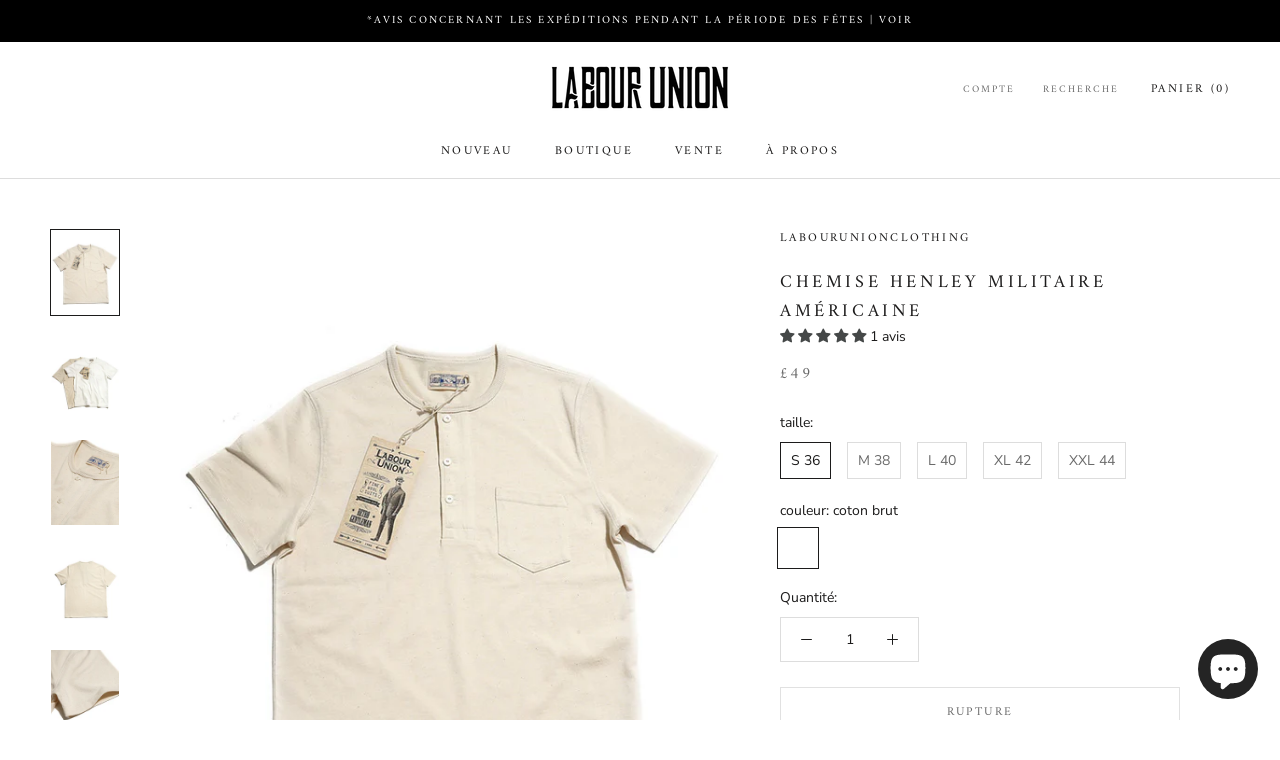

--- FILE ---
content_type: text/html; charset=utf-8
request_url: https://labourunion-1986.com/fr/collections/upselling-cross-sell/products/us-military-henley-shirt
body_size: 81839
content:
<!doctype html>

<html class="no-js" lang="fr">
  <head>
    <!-- Google Tag Manager -->
<script>(function(w,d,s,l,i){w[l]=w[l]||[];w[l].push({'gtm.start':
new Date().getTime(),event:'gtm.js'});var f=d.getElementsByTagName(s)[0],
j=d.createElement(s),dl=l!='dataLayer'?'&l='+l:'';j.async=true;j.src=
'https://www.googletagmanager.com/gtm.js?id='+i+dl;f.parentNode.insertBefore(j,f);
})(window,document,'script','dataLayer','GTM-MSKVZ2ST');</script>
<!-- End Google Tag Manager -->
    
<script>
window.KiwiSizing = window.KiwiSizing === undefined ? {} : window.KiwiSizing;
KiwiSizing.shop = "labourunionclothing.myshopify.com";


KiwiSizing.data = {
  collections: "276356497559,420756947182,416461488366,225075495063,403978060014,419380101358,232090435735,264467251351,224693813399,219001553047,219000733847,271686238359",
  tags: "All Product,BUY3PAYFOR2,Father's day gifts,Military,T-Shirts,Tops",
  product: "5604572758167",
  vendor: "LabourUnionClothing",
  type: "",
  title: "Chemise Henley militaire américaine",
  images: ["\/\/labourunion-1986.com\/cdn\/shop\/products\/US-Military-Henley-Shirt-01.jpg?v=1599129927","\/\/labourunion-1986.com\/cdn\/shop\/products\/US-Military-Henley-Shirt-white-and-raw-cotton.jpg?v=1599129929","\/\/labourunion-1986.com\/cdn\/shop\/products\/US-Military-Henley-Shirt-02.jpg?v=1599129934","\/\/labourunion-1986.com\/cdn\/shop\/products\/US-Military-Henley-Shirt.jpg?v=1599129936","\/\/labourunion-1986.com\/cdn\/shop\/products\/US-Military-Henley-Shirt-sleeve.jpg?v=1599129939","\/\/labourunion-1986.com\/cdn\/shop\/products\/E6_9C_AA_E5_91_BD_E5_90_8D-1_4211f6f1-652c-494d-9bb1-eb85f8437176.jpg?v=1599129941","\/\/labourunion-1986.com\/cdn\/shop\/products\/US-Military-Henley-Shirt-white.jpg?v=1599129944","\/\/labourunion-1986.com\/cdn\/shop\/products\/US-Military-Henley-Shirt-ribbed-neckline.jpg?v=1599129947","\/\/labourunion-1986.com\/cdn\/shop\/products\/US-Military-Henley-Shirt-white-image.jpg?v=1599129950"],
  options: [{"name":"taille","position":1,"values":["S 36","M 38","L 40","XL 42","XXL 44"]},{"name":"couleur","position":2,"values":["coton brut"]}],
  variants: [{"id":35974870302871,"title":"S 36 \/ coton brut","option1":"S 36","option2":"coton brut","option3":null,"sku":"YK265-Raw Cotton","requires_shipping":true,"taxable":false,"featured_image":null,"available":false,"name":"Chemise Henley militaire américaine - S 36 \/ coton brut","public_title":"S 36 \/ coton brut","options":["S 36","coton brut"],"price":4900,"weight":1000,"compare_at_price":null,"inventory_management":"shopify","barcode":null,"requires_selling_plan":false,"selling_plan_allocations":[]},{"id":35974870433943,"title":"M 38 \/ coton brut","option1":"M 38","option2":"coton brut","option3":null,"sku":"YK-265-Raw Cotton","requires_shipping":true,"taxable":false,"featured_image":null,"available":false,"name":"Chemise Henley militaire américaine - M 38 \/ coton brut","public_title":"M 38 \/ coton brut","options":["M 38","coton brut"],"price":4900,"weight":1000,"compare_at_price":null,"inventory_management":"shopify","barcode":null,"requires_selling_plan":false,"selling_plan_allocations":[]},{"id":35974870499479,"title":"L 40 \/ coton brut","option1":"L 40","option2":"coton brut","option3":null,"sku":"YK-265-Raw Cotton","requires_shipping":true,"taxable":false,"featured_image":null,"available":false,"name":"Chemise Henley militaire américaine - L 40 \/ coton brut","public_title":"L 40 \/ coton brut","options":["L 40","coton brut"],"price":4900,"weight":1000,"compare_at_price":null,"inventory_management":"shopify","barcode":null,"requires_selling_plan":false,"selling_plan_allocations":[]},{"id":35974870565015,"title":"XL 42 \/ coton brut","option1":"XL 42","option2":"coton brut","option3":null,"sku":"YK-265-Raw Cotton","requires_shipping":true,"taxable":false,"featured_image":null,"available":false,"name":"Chemise Henley militaire américaine - XL 42 \/ coton brut","public_title":"XL 42 \/ coton brut","options":["XL 42","coton brut"],"price":4900,"weight":1000,"compare_at_price":null,"inventory_management":"shopify","barcode":null,"requires_selling_plan":false,"selling_plan_allocations":[]},{"id":40014135459991,"title":"XXL 44 \/ coton brut","option1":"XXL 44","option2":"coton brut","option3":null,"sku":"YK-265","requires_shipping":true,"taxable":false,"featured_image":null,"available":false,"name":"Chemise Henley militaire américaine - XXL 44 \/ coton brut","public_title":"XXL 44 \/ coton brut","options":["XXL 44","coton brut"],"price":4900,"weight":1000,"compare_at_price":null,"inventory_management":"shopify","barcode":"","requires_selling_plan":false,"selling_plan_allocations":[]}],
};

</script>
    <meta name="facebook-domain-verification" content="6dcfs1ch379mqxxbn079e3p4wjjiad" />
    <meta name="google-site-verification" content="yZUGoHvkc_bKiXRQUodF6pKolt61IV6GY9LkAiZC2So" />
   
    
    <meta charset="utf-8"> 
    <meta http-equiv="X-UA-Compatible" content="IE=edge,chrome=1">
    <meta name="viewport" content="width=device-width, initial-scale=1.0, height=device-height, minimum-scale=1.0, maximum-scale=1.0">
    <meta name="theme-color" content="">
    <meta name="google-site-verification" content="c3TE4yCQQLO6p_kGQy4FbFapBlxuClgD3vFyobCFI-4" />
    

  <!-- Avada Size Chart Script -->
 
<script src="//labourunion-1986.com/cdn/shop/t/9/assets/size-chart-data.js?v=118201800560563884051679639114" defer='defer'></script>

    
    
  





<script>
  const AVADA_SC = {};
  AVADA_SC.product = {"id":5604572758167,"title":"Chemise Henley militaire américaine","handle":"us-military-henley-shirt","description":"\u003cp\u003e Fidèle au style militaire américain, le Henley est un t-shirt inspiré des syndicats. Confectionné en coton mélangé et tissé sur d'anciens métiers à navette pour un aspect et un toucher vintage authentiques, il conservera sa forme après lavage. Enfin, sa fermeture au col est ornée de véritables boutons en coquillage.\u003c\/p\u003e\n\n\u003cp\u003e \u003cspan\u003e•\u003c\/span\u003e Fils de coton mélangés et mélangés de 240 g\u003c\/p\u003e\n\n\u003cp\u003e \u003cspan\u003e•\u003c\/span\u003e Poche poitrine avant\u003c\/p\u003e\n\n\u003cp\u003e \u003cspan\u003e•\u003c\/span\u003e Style militaire de l'armée américaine\u003c\/p\u003e\n\n\u003cp\u003e \u003cspan\u003e•\u003c\/span\u003e Trois boutons en forme de coquillage\u003c\/p\u003e\n\n\u003ch5\u003e \u003cspan\u003eTableau des tailles\u003c\/span\u003e\n\u003c\/h5\u003e\n\n \u003cp\u003e\u003cspan\u003ePour plus d'informations sur les mesures, veuillez consulter la \u003cstrong\u003e\u003ca href=\"https:\/\/labourunionclothing.myshopify.com\/pages\/how-to-take-your-measurement\"\u003esection « Comment nous mesurons ».\u003c\/a\u003e\u003c\/strong\u003e\u003c\/span\u003e\u003c\/p\u003e\n\n\u003ctable\u003e\n\n\u003cthead style=\"background-color: #eee;\"\u003e\n\n\u003ctr\u003e\n\n\u003cth\u003e \u003cstrong\u003eTaille\u003c\/strong\u003e\n\u003c\/th\u003e\n\n\u003cth\u003e \u003cstrong\u003eLongueur\u003c\/strong\u003e\n\u003c\/th\u003e\n\n\u003cth\u003e \u003cstrong\u003ePoitrine\u003c\/strong\u003e\n\u003c\/th\u003e\n\n\u003cth\u003e \u003cstrong\u003eÉpaule\u003c\/strong\u003e\n\u003c\/th\u003e\n\n\u003cth\u003e \u003cstrong\u003eManche\u003c\/strong\u003e\n\u003c\/th\u003e\n\n\n\u003c\/tr\u003e\n\n\n\u003c\/thead\u003e\n\n\u003ctbody\u003e\n\n\u003ctr\u003e\n\n\u003ctd\u003e \u003cstrong\u003eS | 36\u003c\/strong\u003e\n\u003c\/td\u003e\n\n\u003ctd\u003e 63\u003c\/td\u003e\n\n\u003ctd\u003e 92\u003c\/td\u003e\n\n\u003ctd\u003e 38\u003c\/td\u003e\n\n\u003ctd\u003e 19\u003c\/td\u003e\n\n\n\u003c\/tr\u003e\n\n\u003ctr\u003e\n\n\u003ctd\u003e \u003cstrong\u003eM | 38\u003c\/strong\u003e\n\u003c\/td\u003e\n\n\u003ctd\u003e 65\u003c\/td\u003e\n\n\u003ctd\u003e 96\u003c\/td\u003e\n\n\u003ctd\u003e 40\u003c\/td\u003e\n\n\u003ctd\u003e 20\u003c\/td\u003e\n\n\n\u003c\/tr\u003e\n\n\u003ctr\u003e\n\n\u003ctd\u003e \u003cstrong\u003eL | 40\u003c\/strong\u003e\n\u003c\/td\u003e\n\n\u003ctd\u003e 67\u003c\/td\u003e\n\n\u003ctd\u003e 100\u003c\/td\u003e\n\n\u003ctd\u003e 42\u003c\/td\u003e\n\n\u003ctd\u003e 21\u003c\/td\u003e\n\n\n\u003c\/tr\u003e\n\n\u003ctr\u003e\n\n\u003ctd\u003e \u003cstrong\u003eXL | 42\u003c\/strong\u003e\n\u003c\/td\u003e\n\n\u003ctd\u003e 69\u003c\/td\u003e\n\n\u003ctd\u003e 104\u003c\/td\u003e\n\n\u003ctd\u003e 43,5\u003c\/td\u003e\n\n\u003ctd\u003e 22\u003c\/td\u003e\n\n\n\u003c\/tr\u003e\n\n\u003ctr\u003e\n\n\u003ctd\u003e \u003cstrong\u003eXXL | 44\u003c\/strong\u003e\n\u003c\/td\u003e\n\n\u003ctd\u003e 71\u003c\/td\u003e\n\n\u003ctd\u003e 108\u003c\/td\u003e\n\n\u003ctd\u003e 45\u003c\/td\u003e\n\n\u003ctd\u003e 23\u003c\/td\u003e\n\n\n\u003c\/tr\u003e\n\n\n\u003c\/tbody\u003e\n\n\n\u003c\/table\u003e\n\n\u003cbr\u003e Toutes les mesures sont prises en centimètres.\n\u003cp\u003e Modèle : 177 cm \/ 70 kg (taille : L)\u003c\/p\u003e\n\n\u003cp\u003e\u003c\/p\u003e\n\n\u003ch5\u003e \u003cspan style=\"color: #000000;\"\u003eGuide des tailles\u003c\/span\u003e\n\u003c\/h5\u003e\n\n\u003cp\u003e \u003cspan\u003eVeuillez vous référer au schéma ci-dessous pour le guide des tailles.\u003c\/span\u003e\u003c\/p\u003e\n\n\u003ctable\u003e\n\n\u003cthead style=\"background-color: #eee;\"\u003e\n\n\u003ctr\u003e\n\n\u003cth\u003e \u003cstrong\u003eTaille\/Poids\u003c\/strong\u003e\n\u003c\/th\u003e\n\n\u003cth\u003e \u003cstrong\u003e50-55\u003c\/strong\u003e\n\u003c\/th\u003e\n\n\u003cth\u003e \u003cstrong\u003e56-60\u003c\/strong\u003e\n\u003c\/th\u003e\n\n\u003cth\u003e \u003cstrong\u003e61-65\u003c\/strong\u003e\n\u003c\/th\u003e\n\n\u003cth\u003e \u003cstrong\u003e66-70\u003c\/strong\u003e\n\u003c\/th\u003e\n\n\u003cth\u003e \u003cstrong\u003e71-75\u003c\/strong\u003e\n\u003c\/th\u003e\n\n\u003cth\u003e \u003cstrong\u003e76-80\u003c\/strong\u003e\n\u003c\/th\u003e\n\n\u003cth\u003e \u003cstrong\u003e81-85\u003c\/strong\u003e \u003c\/th\u003e\n\n\n\u003c\/tr\u003e\n\n\n\u003c\/thead\u003e\n\n\u003ctbody\u003e\u003c\/tbody\u003e\n\n\u003ctbody\u003e\n\n\u003ctr\u003e\n\n\u003ctd\u003e \u003cstrong\u003e160-165\u003c\/strong\u003e\n\u003c\/td\u003e\n\n\u003ctd\u003e 36 S\u003c\/td\u003e\n\n\u003ctd\u003e 38 ans\u003c\/td\u003e\n\n\u003ctd\u003e 40 L\u003c\/td\u003e\n\n\u003ctd\u003e 40 L\u003c\/td\u003e\n\n\u003ctd\u003e 42 XL\u003cbr\u003e\n\n\u003c\/td\u003e\n\n\u003ctd\u003e 44 XXL\u003c\/td\u003e\n\n\u003ctd\u003e 44 XXL\u003c\/td\u003e\n\n\n\u003c\/tr\u003e\n\n\u003ctr\u003e\n\n\u003ctd\u003e \u003cstrong\u003e166-170\u003c\/strong\u003e\n\u003c\/td\u003e\n\n\u003ctd\u003e 36 S\u003c\/td\u003e\n\n\u003ctd\u003e 38 ans\u003c\/td\u003e\n\n\u003ctd\u003e 38 ans\u003c\/td\u003e\n\n\u003ctd\u003e 40 L\u003c\/td\u003e\n\n\u003ctd\u003e 42 XL\u003c\/td\u003e\n\n\u003ctd\u003e 44 XXL\u003c\/td\u003e\n\n\u003ctd\u003e 44 XXL\u003c\/td\u003e\n\n\n\u003c\/tr\u003e\n\n\u003ctr\u003e\n\n\u003ctd\u003e \u003cstrong\u003e171-175\u003c\/strong\u003e\n\u003c\/td\u003e\n\n\u003ctd\u003e 36 S\u003c\/td\u003e\n\n\u003ctd\u003e 36 S\u003c\/td\u003e\n\n\u003ctd\u003e 38 ans\u003c\/td\u003e\n\n\u003ctd\u003e 38 ans\u003c\/td\u003e\n\n\u003ctd\u003e 40 L\u003c\/td\u003e\n\n\u003ctd\u003e 42 XL\u003c\/td\u003e\n\n \u003ctd\u003e44 XXL\u003c\/td\u003e\n\n\n\u003c\/tr\u003e\n\n\u003ctr\u003e\n\n\u003ctd\u003e \u003cstrong\u003e176-180\u003c\/strong\u003e\n\u003c\/td\u003e\n\n\u003ctd\u003e\u003cbr\u003e\u003c\/td\u003e\n\n\u003ctd\u003e 36 S\u003c\/td\u003e\n\n\u003ctd\u003e 38 ans\u003c\/td\u003e\n\n\u003ctd\u003e 38 ans\u003c\/td\u003e\n\n\u003ctd\u003e 40 L\u003c\/td\u003e\n\n\u003ctd\u003e 42 XL\u003c\/td\u003e\n\n\u003ctd\u003e 44 XXL\u003c\/td\u003e\n\n\n\u003c\/tr\u003e\n\n\u003ctr\u003e\n\n\u003ctd\u003e \u003cstrong\u003e181-185\u003c\/strong\u003e\n\u003c\/td\u003e\n\n\u003ctd\u003e\u003cbr\u003e\u003c\/td\u003e\n\n\u003ctd\u003e 36 S\u003c\/td\u003e\n\n\u003ctd\u003e 36 S\u003c\/td\u003e\n\n\u003ctd\u003e 38 ans\u003c\/td\u003e\n\n\u003ctd\u003e 40 L\u003c\/td\u003e\n\n\u003ctd\u003e 42 XL\u003c\/td\u003e\n\n\u003ctd\u003e\u003cbr\u003e\u003c\/td\u003e\n\n\n\u003c\/tr\u003e\n\n\u003ctr\u003e\n\n\u003ctd\u003e \u003cstrong\u003e186-191\u003c\/strong\u003e\n\u003c\/td\u003e\n\n\u003ctd\u003e\u003cbr\u003e\u003c\/td\u003e\n\n\u003ctd\u003e 36 S\u003c\/td\u003e\n\n\u003ctd\u003e 36 S\u003c\/td\u003e\n\n\u003ctd\u003e 38 ans\u003c\/td\u003e\n\n\u003ctd\u003e 40 L\u003c\/td\u003e\n\n\u003ctd\u003e 42 XL\u003c\/td\u003e\n\n\u003ctd\u003e\u003cbr\u003e\u003c\/td\u003e\n\n\n\u003c\/tr\u003e\n\n\n\u003c\/tbody\u003e\n\n\n\u003c\/table\u003e\n\n\u003cp\u003e \u003cspan style=\"color: #404040;\"\u003eTaille : centimètres \\ Poids : kilogrammes\u003c\/span\u003e\u003c\/p\u003e\n\n","published_at":"2020-09-03T11:58:47+01:00","created_at":"2020-09-03T11:38:50+01:00","vendor":"LabourUnionClothing","type":"","tags":["All Product","BUY3PAYFOR2","Father's day gifts","Military","T-Shirts","Tops"],"price":4900,"price_min":4900,"price_max":4900,"available":false,"price_varies":false,"compare_at_price":null,"compare_at_price_min":0,"compare_at_price_max":0,"compare_at_price_varies":false,"variants":[{"id":35974870302871,"title":"S 36 \/ coton brut","option1":"S 36","option2":"coton brut","option3":null,"sku":"YK265-Raw Cotton","requires_shipping":true,"taxable":false,"featured_image":null,"available":false,"name":"Chemise Henley militaire américaine - S 36 \/ coton brut","public_title":"S 36 \/ coton brut","options":["S 36","coton brut"],"price":4900,"weight":1000,"compare_at_price":null,"inventory_management":"shopify","barcode":null,"requires_selling_plan":false,"selling_plan_allocations":[]},{"id":35974870433943,"title":"M 38 \/ coton brut","option1":"M 38","option2":"coton brut","option3":null,"sku":"YK-265-Raw Cotton","requires_shipping":true,"taxable":false,"featured_image":null,"available":false,"name":"Chemise Henley militaire américaine - M 38 \/ coton brut","public_title":"M 38 \/ coton brut","options":["M 38","coton brut"],"price":4900,"weight":1000,"compare_at_price":null,"inventory_management":"shopify","barcode":null,"requires_selling_plan":false,"selling_plan_allocations":[]},{"id":35974870499479,"title":"L 40 \/ coton brut","option1":"L 40","option2":"coton brut","option3":null,"sku":"YK-265-Raw Cotton","requires_shipping":true,"taxable":false,"featured_image":null,"available":false,"name":"Chemise Henley militaire américaine - L 40 \/ coton brut","public_title":"L 40 \/ coton brut","options":["L 40","coton brut"],"price":4900,"weight":1000,"compare_at_price":null,"inventory_management":"shopify","barcode":null,"requires_selling_plan":false,"selling_plan_allocations":[]},{"id":35974870565015,"title":"XL 42 \/ coton brut","option1":"XL 42","option2":"coton brut","option3":null,"sku":"YK-265-Raw Cotton","requires_shipping":true,"taxable":false,"featured_image":null,"available":false,"name":"Chemise Henley militaire américaine - XL 42 \/ coton brut","public_title":"XL 42 \/ coton brut","options":["XL 42","coton brut"],"price":4900,"weight":1000,"compare_at_price":null,"inventory_management":"shopify","barcode":null,"requires_selling_plan":false,"selling_plan_allocations":[]},{"id":40014135459991,"title":"XXL 44 \/ coton brut","option1":"XXL 44","option2":"coton brut","option3":null,"sku":"YK-265","requires_shipping":true,"taxable":false,"featured_image":null,"available":false,"name":"Chemise Henley militaire américaine - XXL 44 \/ coton brut","public_title":"XXL 44 \/ coton brut","options":["XXL 44","coton brut"],"price":4900,"weight":1000,"compare_at_price":null,"inventory_management":"shopify","barcode":"","requires_selling_plan":false,"selling_plan_allocations":[]}],"images":["\/\/labourunion-1986.com\/cdn\/shop\/products\/US-Military-Henley-Shirt-01.jpg?v=1599129927","\/\/labourunion-1986.com\/cdn\/shop\/products\/US-Military-Henley-Shirt-white-and-raw-cotton.jpg?v=1599129929","\/\/labourunion-1986.com\/cdn\/shop\/products\/US-Military-Henley-Shirt-02.jpg?v=1599129934","\/\/labourunion-1986.com\/cdn\/shop\/products\/US-Military-Henley-Shirt.jpg?v=1599129936","\/\/labourunion-1986.com\/cdn\/shop\/products\/US-Military-Henley-Shirt-sleeve.jpg?v=1599129939","\/\/labourunion-1986.com\/cdn\/shop\/products\/E6_9C_AA_E5_91_BD_E5_90_8D-1_4211f6f1-652c-494d-9bb1-eb85f8437176.jpg?v=1599129941","\/\/labourunion-1986.com\/cdn\/shop\/products\/US-Military-Henley-Shirt-white.jpg?v=1599129944","\/\/labourunion-1986.com\/cdn\/shop\/products\/US-Military-Henley-Shirt-ribbed-neckline.jpg?v=1599129947","\/\/labourunion-1986.com\/cdn\/shop\/products\/US-Military-Henley-Shirt-white-image.jpg?v=1599129950"],"featured_image":"\/\/labourunion-1986.com\/cdn\/shop\/products\/US-Military-Henley-Shirt-01.jpg?v=1599129927","options":["taille","couleur"],"media":[{"alt":"Labour Union- clothing-american-retro-vintage-handmade- US Military Henley Shirt-tee","id":11080119976087,"position":1,"preview_image":{"aspect_ratio":0.8,"height":1120,"width":896,"src":"\/\/labourunion-1986.com\/cdn\/shop\/products\/US-Military-Henley-Shirt-01.jpg?v=1599129927"},"aspect_ratio":0.8,"height":1120,"media_type":"image","src":"\/\/labourunion-1986.com\/cdn\/shop\/products\/US-Military-Henley-Shirt-01.jpg?v=1599129927","width":896},{"alt":"Labour Union-amrecian-retro-clothing-US Military Henley Shirt","id":11080123580567,"position":2,"preview_image":{"aspect_ratio":0.8,"height":1120,"width":896,"src":"\/\/labourunion-1986.com\/cdn\/shop\/products\/US-Military-Henley-Shirt-white-and-raw-cotton.jpg?v=1599129929"},"aspect_ratio":0.8,"height":1120,"media_type":"image","src":"\/\/labourunion-1986.com\/cdn\/shop\/products\/US-Military-Henley-Shirt-white-and-raw-cotton.jpg?v=1599129929","width":896},{"alt":"Labour Union-amrecian-retro-clothing-US Military Henley Shirt -ribbed-neckline-raw cotton","id":11080127053975,"position":3,"preview_image":{"aspect_ratio":0.8,"height":1120,"width":896,"src":"\/\/labourunion-1986.com\/cdn\/shop\/products\/US-Military-Henley-Shirt-02.jpg?v=1599129934"},"aspect_ratio":0.8,"height":1120,"media_type":"image","src":"\/\/labourunion-1986.com\/cdn\/shop\/products\/US-Military-Henley-Shirt-02.jpg?v=1599129934","width":896},{"alt":"Labour Union-amrecian-retro-clothing-US Military Henley Shirt -back","id":11080129282199,"position":4,"preview_image":{"aspect_ratio":0.8,"height":1120,"width":896,"src":"\/\/labourunion-1986.com\/cdn\/shop\/products\/US-Military-Henley-Shirt.jpg?v=1599129936"},"aspect_ratio":0.8,"height":1120,"media_type":"image","src":"\/\/labourunion-1986.com\/cdn\/shop\/products\/US-Military-Henley-Shirt.jpg?v=1599129936","width":896},{"alt":"Labour Union-amrecian-retro-clothing-US Military Henley Shirt -sleeve","id":11080131117207,"position":5,"preview_image":{"aspect_ratio":0.8,"height":1120,"width":896,"src":"\/\/labourunion-1986.com\/cdn\/shop\/products\/US-Military-Henley-Shirt-sleeve.jpg?v=1599129939"},"aspect_ratio":0.8,"height":1120,"media_type":"image","src":"\/\/labourunion-1986.com\/cdn\/shop\/products\/US-Military-Henley-Shirt-sleeve.jpg?v=1599129939","width":896},{"alt":"Labour Union-amrecian-retro-clothing-US Military Henley Shirt","id":11080132460695,"position":6,"preview_image":{"aspect_ratio":0.8,"height":1120,"width":896,"src":"\/\/labourunion-1986.com\/cdn\/shop\/products\/E6_9C_AA_E5_91_BD_E5_90_8D-1_4211f6f1-652c-494d-9bb1-eb85f8437176.jpg?v=1599129941"},"aspect_ratio":0.8,"height":1120,"media_type":"image","src":"\/\/labourunion-1986.com\/cdn\/shop\/products\/E6_9C_AA_E5_91_BD_E5_90_8D-1_4211f6f1-652c-494d-9bb1-eb85f8437176.jpg?v=1599129941","width":896},{"alt":"Labour Union-amrecian-retro-clothing-US Military Henley Shirt white","id":11080134590615,"position":7,"preview_image":{"aspect_ratio":0.8,"height":1120,"width":896,"src":"\/\/labourunion-1986.com\/cdn\/shop\/products\/US-Military-Henley-Shirt-white.jpg?v=1599129944"},"aspect_ratio":0.8,"height":1120,"media_type":"image","src":"\/\/labourunion-1986.com\/cdn\/shop\/products\/US-Military-Henley-Shirt-white.jpg?v=1599129944","width":896},{"alt":"Labour Union-amrecian-retro-clothing-US Military Henley Shirt -ribbed neckline","id":11080137244823,"position":8,"preview_image":{"aspect_ratio":0.8,"height":1120,"width":896,"src":"\/\/labourunion-1986.com\/cdn\/shop\/products\/US-Military-Henley-Shirt-ribbed-neckline.jpg?v=1599129947"},"aspect_ratio":0.8,"height":1120,"media_type":"image","src":"\/\/labourunion-1986.com\/cdn\/shop\/products\/US-Military-Henley-Shirt-ribbed-neckline.jpg?v=1599129947","width":896},{"alt":"Labour Union-amrecian-retro-clothing-US Military Henley Shirt","id":11080140062871,"position":9,"preview_image":{"aspect_ratio":0.8,"height":1120,"width":896,"src":"\/\/labourunion-1986.com\/cdn\/shop\/products\/US-Military-Henley-Shirt-white-image.jpg?v=1599129950"},"aspect_ratio":0.8,"height":1120,"media_type":"image","src":"\/\/labourunion-1986.com\/cdn\/shop\/products\/US-Military-Henley-Shirt-white-image.jpg?v=1599129950","width":896}],"requires_selling_plan":false,"selling_plan_groups":[],"content":"\u003cp\u003e Fidèle au style militaire américain, le Henley est un t-shirt inspiré des syndicats. Confectionné en coton mélangé et tissé sur d'anciens métiers à navette pour un aspect et un toucher vintage authentiques, il conservera sa forme après lavage. Enfin, sa fermeture au col est ornée de véritables boutons en coquillage.\u003c\/p\u003e\n\n\u003cp\u003e \u003cspan\u003e•\u003c\/span\u003e Fils de coton mélangés et mélangés de 240 g\u003c\/p\u003e\n\n\u003cp\u003e \u003cspan\u003e•\u003c\/span\u003e Poche poitrine avant\u003c\/p\u003e\n\n\u003cp\u003e \u003cspan\u003e•\u003c\/span\u003e Style militaire de l'armée américaine\u003c\/p\u003e\n\n\u003cp\u003e \u003cspan\u003e•\u003c\/span\u003e Trois boutons en forme de coquillage\u003c\/p\u003e\n\n\u003ch5\u003e \u003cspan\u003eTableau des tailles\u003c\/span\u003e\n\u003c\/h5\u003e\n\n \u003cp\u003e\u003cspan\u003ePour plus d'informations sur les mesures, veuillez consulter la \u003cstrong\u003e\u003ca href=\"https:\/\/labourunionclothing.myshopify.com\/pages\/how-to-take-your-measurement\"\u003esection « Comment nous mesurons ».\u003c\/a\u003e\u003c\/strong\u003e\u003c\/span\u003e\u003c\/p\u003e\n\n\u003ctable\u003e\n\n\u003cthead style=\"background-color: #eee;\"\u003e\n\n\u003ctr\u003e\n\n\u003cth\u003e \u003cstrong\u003eTaille\u003c\/strong\u003e\n\u003c\/th\u003e\n\n\u003cth\u003e \u003cstrong\u003eLongueur\u003c\/strong\u003e\n\u003c\/th\u003e\n\n\u003cth\u003e \u003cstrong\u003ePoitrine\u003c\/strong\u003e\n\u003c\/th\u003e\n\n\u003cth\u003e \u003cstrong\u003eÉpaule\u003c\/strong\u003e\n\u003c\/th\u003e\n\n\u003cth\u003e \u003cstrong\u003eManche\u003c\/strong\u003e\n\u003c\/th\u003e\n\n\n\u003c\/tr\u003e\n\n\n\u003c\/thead\u003e\n\n\u003ctbody\u003e\n\n\u003ctr\u003e\n\n\u003ctd\u003e \u003cstrong\u003eS | 36\u003c\/strong\u003e\n\u003c\/td\u003e\n\n\u003ctd\u003e 63\u003c\/td\u003e\n\n\u003ctd\u003e 92\u003c\/td\u003e\n\n\u003ctd\u003e 38\u003c\/td\u003e\n\n\u003ctd\u003e 19\u003c\/td\u003e\n\n\n\u003c\/tr\u003e\n\n\u003ctr\u003e\n\n\u003ctd\u003e \u003cstrong\u003eM | 38\u003c\/strong\u003e\n\u003c\/td\u003e\n\n\u003ctd\u003e 65\u003c\/td\u003e\n\n\u003ctd\u003e 96\u003c\/td\u003e\n\n\u003ctd\u003e 40\u003c\/td\u003e\n\n\u003ctd\u003e 20\u003c\/td\u003e\n\n\n\u003c\/tr\u003e\n\n\u003ctr\u003e\n\n\u003ctd\u003e \u003cstrong\u003eL | 40\u003c\/strong\u003e\n\u003c\/td\u003e\n\n\u003ctd\u003e 67\u003c\/td\u003e\n\n\u003ctd\u003e 100\u003c\/td\u003e\n\n\u003ctd\u003e 42\u003c\/td\u003e\n\n\u003ctd\u003e 21\u003c\/td\u003e\n\n\n\u003c\/tr\u003e\n\n\u003ctr\u003e\n\n\u003ctd\u003e \u003cstrong\u003eXL | 42\u003c\/strong\u003e\n\u003c\/td\u003e\n\n\u003ctd\u003e 69\u003c\/td\u003e\n\n\u003ctd\u003e 104\u003c\/td\u003e\n\n\u003ctd\u003e 43,5\u003c\/td\u003e\n\n\u003ctd\u003e 22\u003c\/td\u003e\n\n\n\u003c\/tr\u003e\n\n\u003ctr\u003e\n\n\u003ctd\u003e \u003cstrong\u003eXXL | 44\u003c\/strong\u003e\n\u003c\/td\u003e\n\n\u003ctd\u003e 71\u003c\/td\u003e\n\n\u003ctd\u003e 108\u003c\/td\u003e\n\n\u003ctd\u003e 45\u003c\/td\u003e\n\n\u003ctd\u003e 23\u003c\/td\u003e\n\n\n\u003c\/tr\u003e\n\n\n\u003c\/tbody\u003e\n\n\n\u003c\/table\u003e\n\n\u003cbr\u003e Toutes les mesures sont prises en centimètres.\n\u003cp\u003e Modèle : 177 cm \/ 70 kg (taille : L)\u003c\/p\u003e\n\n\u003cp\u003e\u003c\/p\u003e\n\n\u003ch5\u003e \u003cspan style=\"color: #000000;\"\u003eGuide des tailles\u003c\/span\u003e\n\u003c\/h5\u003e\n\n\u003cp\u003e \u003cspan\u003eVeuillez vous référer au schéma ci-dessous pour le guide des tailles.\u003c\/span\u003e\u003c\/p\u003e\n\n\u003ctable\u003e\n\n\u003cthead style=\"background-color: #eee;\"\u003e\n\n\u003ctr\u003e\n\n\u003cth\u003e \u003cstrong\u003eTaille\/Poids\u003c\/strong\u003e\n\u003c\/th\u003e\n\n\u003cth\u003e \u003cstrong\u003e50-55\u003c\/strong\u003e\n\u003c\/th\u003e\n\n\u003cth\u003e \u003cstrong\u003e56-60\u003c\/strong\u003e\n\u003c\/th\u003e\n\n\u003cth\u003e \u003cstrong\u003e61-65\u003c\/strong\u003e\n\u003c\/th\u003e\n\n\u003cth\u003e \u003cstrong\u003e66-70\u003c\/strong\u003e\n\u003c\/th\u003e\n\n\u003cth\u003e \u003cstrong\u003e71-75\u003c\/strong\u003e\n\u003c\/th\u003e\n\n\u003cth\u003e \u003cstrong\u003e76-80\u003c\/strong\u003e\n\u003c\/th\u003e\n\n\u003cth\u003e \u003cstrong\u003e81-85\u003c\/strong\u003e \u003c\/th\u003e\n\n\n\u003c\/tr\u003e\n\n\n\u003c\/thead\u003e\n\n\u003ctbody\u003e\u003c\/tbody\u003e\n\n\u003ctbody\u003e\n\n\u003ctr\u003e\n\n\u003ctd\u003e \u003cstrong\u003e160-165\u003c\/strong\u003e\n\u003c\/td\u003e\n\n\u003ctd\u003e 36 S\u003c\/td\u003e\n\n\u003ctd\u003e 38 ans\u003c\/td\u003e\n\n\u003ctd\u003e 40 L\u003c\/td\u003e\n\n\u003ctd\u003e 40 L\u003c\/td\u003e\n\n\u003ctd\u003e 42 XL\u003cbr\u003e\n\n\u003c\/td\u003e\n\n\u003ctd\u003e 44 XXL\u003c\/td\u003e\n\n\u003ctd\u003e 44 XXL\u003c\/td\u003e\n\n\n\u003c\/tr\u003e\n\n\u003ctr\u003e\n\n\u003ctd\u003e \u003cstrong\u003e166-170\u003c\/strong\u003e\n\u003c\/td\u003e\n\n\u003ctd\u003e 36 S\u003c\/td\u003e\n\n\u003ctd\u003e 38 ans\u003c\/td\u003e\n\n\u003ctd\u003e 38 ans\u003c\/td\u003e\n\n\u003ctd\u003e 40 L\u003c\/td\u003e\n\n\u003ctd\u003e 42 XL\u003c\/td\u003e\n\n\u003ctd\u003e 44 XXL\u003c\/td\u003e\n\n\u003ctd\u003e 44 XXL\u003c\/td\u003e\n\n\n\u003c\/tr\u003e\n\n\u003ctr\u003e\n\n\u003ctd\u003e \u003cstrong\u003e171-175\u003c\/strong\u003e\n\u003c\/td\u003e\n\n\u003ctd\u003e 36 S\u003c\/td\u003e\n\n\u003ctd\u003e 36 S\u003c\/td\u003e\n\n\u003ctd\u003e 38 ans\u003c\/td\u003e\n\n\u003ctd\u003e 38 ans\u003c\/td\u003e\n\n\u003ctd\u003e 40 L\u003c\/td\u003e\n\n\u003ctd\u003e 42 XL\u003c\/td\u003e\n\n \u003ctd\u003e44 XXL\u003c\/td\u003e\n\n\n\u003c\/tr\u003e\n\n\u003ctr\u003e\n\n\u003ctd\u003e \u003cstrong\u003e176-180\u003c\/strong\u003e\n\u003c\/td\u003e\n\n\u003ctd\u003e\u003cbr\u003e\u003c\/td\u003e\n\n\u003ctd\u003e 36 S\u003c\/td\u003e\n\n\u003ctd\u003e 38 ans\u003c\/td\u003e\n\n\u003ctd\u003e 38 ans\u003c\/td\u003e\n\n\u003ctd\u003e 40 L\u003c\/td\u003e\n\n\u003ctd\u003e 42 XL\u003c\/td\u003e\n\n\u003ctd\u003e 44 XXL\u003c\/td\u003e\n\n\n\u003c\/tr\u003e\n\n\u003ctr\u003e\n\n\u003ctd\u003e \u003cstrong\u003e181-185\u003c\/strong\u003e\n\u003c\/td\u003e\n\n\u003ctd\u003e\u003cbr\u003e\u003c\/td\u003e\n\n\u003ctd\u003e 36 S\u003c\/td\u003e\n\n\u003ctd\u003e 36 S\u003c\/td\u003e\n\n\u003ctd\u003e 38 ans\u003c\/td\u003e\n\n\u003ctd\u003e 40 L\u003c\/td\u003e\n\n\u003ctd\u003e 42 XL\u003c\/td\u003e\n\n\u003ctd\u003e\u003cbr\u003e\u003c\/td\u003e\n\n\n\u003c\/tr\u003e\n\n\u003ctr\u003e\n\n\u003ctd\u003e \u003cstrong\u003e186-191\u003c\/strong\u003e\n\u003c\/td\u003e\n\n\u003ctd\u003e\u003cbr\u003e\u003c\/td\u003e\n\n\u003ctd\u003e 36 S\u003c\/td\u003e\n\n\u003ctd\u003e 36 S\u003c\/td\u003e\n\n\u003ctd\u003e 38 ans\u003c\/td\u003e\n\n\u003ctd\u003e 40 L\u003c\/td\u003e\n\n\u003ctd\u003e 42 XL\u003c\/td\u003e\n\n\u003ctd\u003e\u003cbr\u003e\u003c\/td\u003e\n\n\n\u003c\/tr\u003e\n\n\n\u003c\/tbody\u003e\n\n\n\u003c\/table\u003e\n\n\u003cp\u003e \u003cspan style=\"color: #404040;\"\u003eTaille : centimètres \\ Poids : kilogrammes\u003c\/span\u003e\u003c\/p\u003e\n\n"};
  AVADA_SC.template = "product";
  AVADA_SC.collections = [];
  AVADA_SC.collectionsName = [];
  
    AVADA_SC.collections.push(`276356497559`);
    AVADA_SC.collectionsName.push(`ACHETEZ-EN 3 ET BÉNÉFICIEZ DE 15 % DE RÉDUCTION`);
  
    AVADA_SC.collections.push(`420756947182`);
    AVADA_SC.collectionsName.push(`CADEAUX DE MOINS DE 100 £`);
  
    AVADA_SC.collections.push(`416461488366`);
    AVADA_SC.collectionsName.push(`Cadeaux pour la fête des pères`);
  
    AVADA_SC.collections.push(`225075495063`);
    AVADA_SC.collectionsName.push(`Hors vente`);
  
    AVADA_SC.collections.push(`403978060014`);
    AVADA_SC.collectionsName.push(`La boutique d'été`);
  
    AVADA_SC.collections.push(`419380101358`);
    AVADA_SC.collectionsName.push(`MEILLEURS CHOIX`);
  
    AVADA_SC.collections.push(`232090435735`);
    AVADA_SC.collectionsName.push(`Militaire`);
  
    AVADA_SC.collections.push(`264467251351`);
    AVADA_SC.collectionsName.push(`Nouveautés`);
  
    AVADA_SC.collections.push(`224693813399`);
    AVADA_SC.collectionsName.push(`OFFRE GROUPÉE`);
  
    AVADA_SC.collections.push(`219001553047`);
    AVADA_SC.collectionsName.push(`T-shirts`);
  
    AVADA_SC.collections.push(`219000733847`);
    AVADA_SC.collectionsName.push(`Tous les articles`);
  
    AVADA_SC.collections.push(`271686238359`);
    AVADA_SC.collectionsName.push(`vente incitative et vente croisée`);
  
  AVADA_SC.branding = false
</script>

  <!-- /Avada Size Chart Script -->

<title>
      Chemise Henley militaire américaine &ndash; Labour Union Clothing-Since 1986 | Vintage Inspired Heritage Menswear
    </title><meta name="description" content="Fidèle au style militaire américain, le Henley est un t-shirt inspiré des syndicats. Confectionné en coton mélangé et tissé sur d&#39;anciens métiers à navette pour un aspect et un toucher vintage authentiques, il conservera sa forme après lavage. Enfin, sa fermeture au col est ornée de véritables boutons en coquillage. • "><link rel="canonical" href="https://labourunion-1986.com/fr/products/us-military-henley-shirt"><link rel="shortcut icon" href="//labourunion-1986.com/cdn/shop/files/Logo-Colour_96x.png?v=1615323047" type="image/png"><meta property="og:type" content="product">
  <meta property="og:title" content="Chemise Henley militaire américaine"><meta property="og:image" content="http://labourunion-1986.com/cdn/shop/products/US-Military-Henley-Shirt-01.jpg?v=1599129927">
    <meta property="og:image:secure_url" content="https://labourunion-1986.com/cdn/shop/products/US-Military-Henley-Shirt-01.jpg?v=1599129927">
    <meta property="og:image:width" content="896">
    <meta property="og:image:height" content="1120"><meta property="product:price:amount" content="49.00">
  <meta property="product:price:currency" content="GBP"><meta property="og:description" content="Fidèle au style militaire américain, le Henley est un t-shirt inspiré des syndicats. Confectionné en coton mélangé et tissé sur d&#39;anciens métiers à navette pour un aspect et un toucher vintage authentiques, il conservera sa forme après lavage. Enfin, sa fermeture au col est ornée de véritables boutons en coquillage. • "><meta property="og:url" content="https://labourunion-1986.com/fr/products/us-military-henley-shirt">
<meta property="og:site_name" content="Labour Union Clothing-Since 1986 | Vintage Inspired Heritage Menswear"><meta name="twitter:card" content="summary"><meta name="twitter:title" content="Chemise Henley militaire américaine">
  <meta name="twitter:description" content="Fidèle au style militaire américain, le Henley est un t-shirt inspiré des syndicats. Confectionné en coton mélangé et tissé sur d&#39;anciens métiers à navette pour un aspect et un toucher vintage authentiques, il conservera sa forme après lavage. Enfin, sa fermeture au col est ornée de véritables boutons en coquillage. • Fils de coton mélangés et mélangés de 240 g • Poche poitrine avant • Style militaire de l&#39;armée américaine • Trois boutons en forme de coquillage Tableau des tailles Pour plus d&#39;informations sur les mesures, veuillez consulter la section « Comment nous mesurons ». Taille Longueur Poitrine Épaule Manche S | 36 63 92 38 19 M | 38 65 96 40 20 L | 40 67 100 42 21 XL | 42 69 104 43,5 22 XXL | 44 71 108 45 23 Toutes les mesures sont prises en centimètres.">
  <meta name="twitter:image" content="https://labourunion-1986.com/cdn/shop/products/US-Military-Henley-Shirt-01_600x600_crop_center.jpg?v=1599129927">
    <style>
  @font-face {
  font-family: Amiri;
  font-weight: 400;
  font-style: normal;
  font-display: fallback;
  src: url("//labourunion-1986.com/cdn/fonts/amiri/amiri_n4.fee8c3379b68ea3b9c7241a63b8a252071faad52.woff2") format("woff2"),
       url("//labourunion-1986.com/cdn/fonts/amiri/amiri_n4.94cde4e18ec8ae53bf8f7240b84e1f76ce23772d.woff") format("woff");
}

  @font-face {
  font-family: "Nunito Sans";
  font-weight: 400;
  font-style: normal;
  font-display: fallback;
  src: url("//labourunion-1986.com/cdn/fonts/nunito_sans/nunitosans_n4.0276fe080df0ca4e6a22d9cb55aed3ed5ba6b1da.woff2") format("woff2"),
       url("//labourunion-1986.com/cdn/fonts/nunito_sans/nunitosans_n4.b4964bee2f5e7fd9c3826447e73afe2baad607b7.woff") format("woff");
}


  @font-face {
  font-family: "Nunito Sans";
  font-weight: 700;
  font-style: normal;
  font-display: fallback;
  src: url("//labourunion-1986.com/cdn/fonts/nunito_sans/nunitosans_n7.25d963ed46da26098ebeab731e90d8802d989fa5.woff2") format("woff2"),
       url("//labourunion-1986.com/cdn/fonts/nunito_sans/nunitosans_n7.d32e3219b3d2ec82285d3027bd673efc61a996c8.woff") format("woff");
}

  @font-face {
  font-family: "Nunito Sans";
  font-weight: 400;
  font-style: italic;
  font-display: fallback;
  src: url("//labourunion-1986.com/cdn/fonts/nunito_sans/nunitosans_i4.6e408730afac1484cf297c30b0e67c86d17fc586.woff2") format("woff2"),
       url("//labourunion-1986.com/cdn/fonts/nunito_sans/nunitosans_i4.c9b6dcbfa43622b39a5990002775a8381942ae38.woff") format("woff");
}

  @font-face {
  font-family: "Nunito Sans";
  font-weight: 700;
  font-style: italic;
  font-display: fallback;
  src: url("//labourunion-1986.com/cdn/fonts/nunito_sans/nunitosans_i7.8c1124729eec046a321e2424b2acf328c2c12139.woff2") format("woff2"),
       url("//labourunion-1986.com/cdn/fonts/nunito_sans/nunitosans_i7.af4cda04357273e0996d21184432bcb14651a64d.woff") format("woff");
}


  :root {
    --heading-font-family : Amiri, serif;
    --heading-font-weight : 400;
    --heading-font-style  : normal;

    --text-font-family : "Nunito Sans", sans-serif;
    --text-font-weight : 400;
    --text-font-style  : normal;

    --base-text-font-size   : 14px;
    --default-text-font-size: 14px;--background          : #ffffff;
    --background-rgb      : 255, 255, 255;
    --light-background    : #ffffff;
    --light-background-rgb: 255, 255, 255;
    --heading-color       : #1c1b1b;
    --text-color          : #1c1b1b;
    --text-color-rgb      : 28, 27, 27;
    --text-color-light    : #6a6a6a;
    --text-color-light-rgb: 106, 106, 106;
    --link-color          : #6a6a6a;
    --link-color-rgb      : 106, 106, 106;
    --border-color        : #dddddd;
    --border-color-rgb    : 221, 221, 221;

    --button-background    : #1c1b1b;
    --button-background-rgb: 28, 27, 27;
    --button-text-color    : #ffffff;

    --header-background       : #ffffff;
    --header-heading-color    : #1c1b1b;
    --header-light-text-color : #6a6a6a;
    --header-border-color     : #dddddd;

    --footer-background    : #ffffff;
    --footer-text-color    : #6a6a6a;
    --footer-heading-color : #1c1b1b;
    --footer-border-color  : #e9e9e9;

    --navigation-background      : #efefef;
    --navigation-background-rgb  : 239, 239, 239;
    --navigation-text-color      : #1c1b1b;
    --navigation-text-color-light: rgba(28, 27, 27, 0.5);
    --navigation-border-color    : rgba(28, 27, 27, 0.25);

    --newsletter-popup-background     : #1c1b1b;
    --newsletter-popup-text-color     : #ffffff;
    --newsletter-popup-text-color-rgb : 255, 255, 255;

    --secondary-elements-background       : #1c1b1b;
    --secondary-elements-background-rgb   : 28, 27, 27;
    --secondary-elements-text-color       : #ffffff;
    --secondary-elements-text-color-light : rgba(255, 255, 255, 0.5);
    --secondary-elements-border-color     : rgba(255, 255, 255, 0.25);

    --product-sale-price-color    : #f94c43;
    --product-sale-price-color-rgb: 249, 76, 67;

    /* Products */

    --horizontal-spacing-four-products-per-row: 60px;
        --horizontal-spacing-two-products-per-row : 60px;

    --vertical-spacing-four-products-per-row: 60px;
        --vertical-spacing-two-products-per-row : 75px;

    /* Animation */
    --drawer-transition-timing: cubic-bezier(0.645, 0.045, 0.355, 1);
    --header-base-height: 80px; /* We set a default for browsers that do not support CSS variables */

    /* Cursors */
    --cursor-zoom-in-svg    : url(//labourunion-1986.com/cdn/shop/t/9/assets/cursor-zoom-in.svg?v=170532930330058140181602318555);
    --cursor-zoom-in-2x-svg : url(//labourunion-1986.com/cdn/shop/t/9/assets/cursor-zoom-in-2x.svg?v=56685658183649387561602318555);
  }
</style>

<script>
  // IE11 does not have support for CSS variables, so we have to polyfill them
  if (!(((window || {}).CSS || {}).supports && window.CSS.supports('(--a: 0)'))) {
    const script = document.createElement('script');
    script.type = 'text/javascript';
    script.src = 'https://cdn.jsdelivr.net/npm/css-vars-ponyfill@2';
    script.onload = function() {
      cssVars({});
    };

    document.getElementsByTagName('head')[0].appendChild(script);
  }
</script>

    <script>window.performance && window.performance.mark && window.performance.mark('shopify.content_for_header.start');</script><meta name="google-site-verification" content="5IGg2uaZnYru6MLPRVpe-ZLGaAsGh82jNtOmA8ngD-A">
<meta name="google-site-verification" content="ndw5dhdB2hX0EYuiEDSLLYZPKYiALgj-qq76EbXaDbg">
<meta id="shopify-digital-wallet" name="shopify-digital-wallet" content="/47241625751/digital_wallets/dialog">
<meta name="shopify-checkout-api-token" content="26ec53d031969da1c3c7a80a74c3441d">
<meta id="in-context-paypal-metadata" data-shop-id="47241625751" data-venmo-supported="false" data-environment="production" data-locale="fr_FR" data-paypal-v4="true" data-currency="GBP">
<link rel="alternate" hreflang="x-default" href="https://labourunion-1986.com/products/us-military-henley-shirt">
<link rel="alternate" hreflang="en" href="https://labourunion-1986.com/products/us-military-henley-shirt">
<link rel="alternate" hreflang="ko" href="https://labourunion-1986.com/ko/products/us-military-henley-shirt">
<link rel="alternate" hreflang="fr" href="https://labourunion-1986.com/fr/products/us-military-henley-shirt">
<link rel="alternate" hreflang="de" href="https://labourunion-1986.com/de/products/us-military-henley-shirt">
<link rel="alternate" type="application/json+oembed" href="https://labourunion-1986.com/fr/products/us-military-henley-shirt.oembed">
<script async="async" src="/checkouts/internal/preloads.js?locale=fr-GB"></script>
<script id="shopify-features" type="application/json">{"accessToken":"26ec53d031969da1c3c7a80a74c3441d","betas":["rich-media-storefront-analytics"],"domain":"labourunion-1986.com","predictiveSearch":true,"shopId":47241625751,"locale":"fr"}</script>
<script>var Shopify = Shopify || {};
Shopify.shop = "labourunionclothing.myshopify.com";
Shopify.locale = "fr";
Shopify.currency = {"active":"GBP","rate":"1.0"};
Shopify.country = "GB";
Shopify.theme = {"name":"Prestige-judge.me-reviews","id":113863000215,"schema_name":"Prestige","schema_version":"4.9.9","theme_store_id":855,"role":"main"};
Shopify.theme.handle = "null";
Shopify.theme.style = {"id":null,"handle":null};
Shopify.cdnHost = "labourunion-1986.com/cdn";
Shopify.routes = Shopify.routes || {};
Shopify.routes.root = "/fr/";</script>
<script type="module">!function(o){(o.Shopify=o.Shopify||{}).modules=!0}(window);</script>
<script>!function(o){function n(){var o=[];function n(){o.push(Array.prototype.slice.apply(arguments))}return n.q=o,n}var t=o.Shopify=o.Shopify||{};t.loadFeatures=n(),t.autoloadFeatures=n()}(window);</script>
<script id="shop-js-analytics" type="application/json">{"pageType":"product"}</script>
<script defer="defer" async type="module" src="//labourunion-1986.com/cdn/shopifycloud/shop-js/modules/v2/client.init-shop-cart-sync_XvpUV7qp.fr.esm.js"></script>
<script defer="defer" async type="module" src="//labourunion-1986.com/cdn/shopifycloud/shop-js/modules/v2/chunk.common_C2xzKNNs.esm.js"></script>
<script type="module">
  await import("//labourunion-1986.com/cdn/shopifycloud/shop-js/modules/v2/client.init-shop-cart-sync_XvpUV7qp.fr.esm.js");
await import("//labourunion-1986.com/cdn/shopifycloud/shop-js/modules/v2/chunk.common_C2xzKNNs.esm.js");

  window.Shopify.SignInWithShop?.initShopCartSync?.({"fedCMEnabled":true,"windoidEnabled":true});

</script>
<script>(function() {
  var isLoaded = false;
  function asyncLoad() {
    if (isLoaded) return;
    isLoaded = true;
    var urls = ["https:\/\/a.mailmunch.co\/widgets\/site-827233-2c0336222469ce3af073255e8db5bcb239ea57e9.js?shop=labourunionclothing.myshopify.com","https:\/\/chimpstatic.com\/mcjs-connected\/js\/users\/fcb26266bdc18ae038cd628a2\/2760dbf9e0e93d8370308167e.js?shop=labourunionclothing.myshopify.com","https:\/\/currency.conversionbear.com\/script?app=currency\u0026shop=labourunionclothing.myshopify.com","https:\/\/app.kiwisizing.com\/web\/js\/dist\/kiwiSizing\/plugin\/SizingPlugin.prod.js?v=330\u0026shop=labourunionclothing.myshopify.com","https:\/\/reconvert-cdn.com\/assets\/js\/store_reconvert_node.js?v=2\u0026scid=YzEyNDJmZjRmMGNkMGRmZDU3NGQxNWZkNzk3ODRkMjQuODIzYzJjN2RiNmY2NmM0NWYwMDU5NmYzMDhmZGJkZjA=\u0026shop=labourunionclothing.myshopify.com","\/\/cdn.shopify.com\/proxy\/8996969b04ecf60b50691b4a36313735577ace6ce13267c0232a75f41f3503fe\/tabs.tkdigital.dev\/scripts\/ne_smart_tabs_fd628af048fe8055b032a4dc93ba6de1.js?shop=labourunionclothing.myshopify.com\u0026sp-cache-control=cHVibGljLCBtYXgtYWdlPTkwMA","\/\/backinstock.useamp.com\/widget\/31326_1767155783.js?category=bis\u0026v=6\u0026shop=labourunionclothing.myshopify.com"];
    for (var i = 0; i < urls.length; i++) {
      var s = document.createElement('script');
      s.type = 'text/javascript';
      s.async = true;
      s.src = urls[i];
      var x = document.getElementsByTagName('script')[0];
      x.parentNode.insertBefore(s, x);
    }
  };
  if(window.attachEvent) {
    window.attachEvent('onload', asyncLoad);
  } else {
    window.addEventListener('load', asyncLoad, false);
  }
})();</script>
<script id="__st">var __st={"a":47241625751,"offset":0,"reqid":"a30aa58a-7216-468f-aa28-f702083d7307-1768727695","pageurl":"labourunion-1986.com\/fr\/collections\/upselling-cross-sell\/products\/us-military-henley-shirt","u":"95098df25baa","p":"product","rtyp":"product","rid":5604572758167};</script>
<script>window.ShopifyPaypalV4VisibilityTracking = true;</script>
<script id="captcha-bootstrap">!function(){'use strict';const t='contact',e='account',n='new_comment',o=[[t,t],['blogs',n],['comments',n],[t,'customer']],c=[[e,'customer_login'],[e,'guest_login'],[e,'recover_customer_password'],[e,'create_customer']],r=t=>t.map((([t,e])=>`form[action*='/${t}']:not([data-nocaptcha='true']) input[name='form_type'][value='${e}']`)).join(','),a=t=>()=>t?[...document.querySelectorAll(t)].map((t=>t.form)):[];function s(){const t=[...o],e=r(t);return a(e)}const i='password',u='form_key',d=['recaptcha-v3-token','g-recaptcha-response','h-captcha-response',i],f=()=>{try{return window.sessionStorage}catch{return}},m='__shopify_v',_=t=>t.elements[u];function p(t,e,n=!1){try{const o=window.sessionStorage,c=JSON.parse(o.getItem(e)),{data:r}=function(t){const{data:e,action:n}=t;return t[m]||n?{data:e,action:n}:{data:t,action:n}}(c);for(const[e,n]of Object.entries(r))t.elements[e]&&(t.elements[e].value=n);n&&o.removeItem(e)}catch(o){console.error('form repopulation failed',{error:o})}}const l='form_type',E='cptcha';function T(t){t.dataset[E]=!0}const w=window,h=w.document,L='Shopify',v='ce_forms',y='captcha';let A=!1;((t,e)=>{const n=(g='f06e6c50-85a8-45c8-87d0-21a2b65856fe',I='https://cdn.shopify.com/shopifycloud/storefront-forms-hcaptcha/ce_storefront_forms_captcha_hcaptcha.v1.5.2.iife.js',D={infoText:'Protégé par hCaptcha',privacyText:'Confidentialité',termsText:'Conditions'},(t,e,n)=>{const o=w[L][v],c=o.bindForm;if(c)return c(t,g,e,D).then(n);var r;o.q.push([[t,g,e,D],n]),r=I,A||(h.body.append(Object.assign(h.createElement('script'),{id:'captcha-provider',async:!0,src:r})),A=!0)});var g,I,D;w[L]=w[L]||{},w[L][v]=w[L][v]||{},w[L][v].q=[],w[L][y]=w[L][y]||{},w[L][y].protect=function(t,e){n(t,void 0,e),T(t)},Object.freeze(w[L][y]),function(t,e,n,w,h,L){const[v,y,A,g]=function(t,e,n){const i=e?o:[],u=t?c:[],d=[...i,...u],f=r(d),m=r(i),_=r(d.filter((([t,e])=>n.includes(e))));return[a(f),a(m),a(_),s()]}(w,h,L),I=t=>{const e=t.target;return e instanceof HTMLFormElement?e:e&&e.form},D=t=>v().includes(t);t.addEventListener('submit',(t=>{const e=I(t);if(!e)return;const n=D(e)&&!e.dataset.hcaptchaBound&&!e.dataset.recaptchaBound,o=_(e),c=g().includes(e)&&(!o||!o.value);(n||c)&&t.preventDefault(),c&&!n&&(function(t){try{if(!f())return;!function(t){const e=f();if(!e)return;const n=_(t);if(!n)return;const o=n.value;o&&e.removeItem(o)}(t);const e=Array.from(Array(32),(()=>Math.random().toString(36)[2])).join('');!function(t,e){_(t)||t.append(Object.assign(document.createElement('input'),{type:'hidden',name:u})),t.elements[u].value=e}(t,e),function(t,e){const n=f();if(!n)return;const o=[...t.querySelectorAll(`input[type='${i}']`)].map((({name:t})=>t)),c=[...d,...o],r={};for(const[a,s]of new FormData(t).entries())c.includes(a)||(r[a]=s);n.setItem(e,JSON.stringify({[m]:1,action:t.action,data:r}))}(t,e)}catch(e){console.error('failed to persist form',e)}}(e),e.submit())}));const S=(t,e)=>{t&&!t.dataset[E]&&(n(t,e.some((e=>e===t))),T(t))};for(const o of['focusin','change'])t.addEventListener(o,(t=>{const e=I(t);D(e)&&S(e,y())}));const B=e.get('form_key'),M=e.get(l),P=B&&M;t.addEventListener('DOMContentLoaded',(()=>{const t=y();if(P)for(const e of t)e.elements[l].value===M&&p(e,B);[...new Set([...A(),...v().filter((t=>'true'===t.dataset.shopifyCaptcha))])].forEach((e=>S(e,t)))}))}(h,new URLSearchParams(w.location.search),n,t,e,['guest_login'])})(!0,!0)}();</script>
<script integrity="sha256-4kQ18oKyAcykRKYeNunJcIwy7WH5gtpwJnB7kiuLZ1E=" data-source-attribution="shopify.loadfeatures" defer="defer" src="//labourunion-1986.com/cdn/shopifycloud/storefront/assets/storefront/load_feature-a0a9edcb.js" crossorigin="anonymous"></script>
<script data-source-attribution="shopify.dynamic_checkout.dynamic.init">var Shopify=Shopify||{};Shopify.PaymentButton=Shopify.PaymentButton||{isStorefrontPortableWallets:!0,init:function(){window.Shopify.PaymentButton.init=function(){};var t=document.createElement("script");t.src="https://labourunion-1986.com/cdn/shopifycloud/portable-wallets/latest/portable-wallets.fr.js",t.type="module",document.head.appendChild(t)}};
</script>
<script data-source-attribution="shopify.dynamic_checkout.buyer_consent">
  function portableWalletsHideBuyerConsent(e){var t=document.getElementById("shopify-buyer-consent"),n=document.getElementById("shopify-subscription-policy-button");t&&n&&(t.classList.add("hidden"),t.setAttribute("aria-hidden","true"),n.removeEventListener("click",e))}function portableWalletsShowBuyerConsent(e){var t=document.getElementById("shopify-buyer-consent"),n=document.getElementById("shopify-subscription-policy-button");t&&n&&(t.classList.remove("hidden"),t.removeAttribute("aria-hidden"),n.addEventListener("click",e))}window.Shopify?.PaymentButton&&(window.Shopify.PaymentButton.hideBuyerConsent=portableWalletsHideBuyerConsent,window.Shopify.PaymentButton.showBuyerConsent=portableWalletsShowBuyerConsent);
</script>
<script data-source-attribution="shopify.dynamic_checkout.cart.bootstrap">document.addEventListener("DOMContentLoaded",(function(){function t(){return document.querySelector("shopify-accelerated-checkout-cart, shopify-accelerated-checkout")}if(t())Shopify.PaymentButton.init();else{new MutationObserver((function(e,n){t()&&(Shopify.PaymentButton.init(),n.disconnect())})).observe(document.body,{childList:!0,subtree:!0})}}));
</script>
<script id='scb4127' type='text/javascript' async='' src='https://labourunion-1986.com/cdn/shopifycloud/privacy-banner/storefront-banner.js'></script><link id="shopify-accelerated-checkout-styles" rel="stylesheet" media="screen" href="https://labourunion-1986.com/cdn/shopifycloud/portable-wallets/latest/accelerated-checkout-backwards-compat.css" crossorigin="anonymous">
<style id="shopify-accelerated-checkout-cart">
        #shopify-buyer-consent {
  margin-top: 1em;
  display: inline-block;
  width: 100%;
}

#shopify-buyer-consent.hidden {
  display: none;
}

#shopify-subscription-policy-button {
  background: none;
  border: none;
  padding: 0;
  text-decoration: underline;
  font-size: inherit;
  cursor: pointer;
}

#shopify-subscription-policy-button::before {
  box-shadow: none;
}

      </style>

<script>window.performance && window.performance.mark && window.performance.mark('shopify.content_for_header.end');</script><link rel="stylesheet" href="//labourunion-1986.com/cdn/shop/t/9/assets/theme.css?v=53484414231070049801605107925">

    <script>
      // This allows to expose several variables to the global scope, to be used in scripts
      window.theme = {
        pageType: "product",
        moneyFormat: "\u003cspan class=\"money conversion-bear-money\"\u003e£{{amount}}\u003c\/span\u003e",
        moneyWithCurrencyFormat: "\u003cspan class=\"money conversion-bear-money\"\u003e£{{amount}} GBP\u003c\/span\u003e",
        productImageSize: "natural",
        searchMode: "product,article",
        showPageTransition: true,
        showElementStaggering: true,
        showImageZooming: false
      };

      window.routes = {
        rootUrl: "\/fr",
        cartUrl: "\/fr\/cart",
        cartAddUrl: "\/fr\/cart\/add",
        cartChangeUrl: "\/fr\/cart\/change",
        searchUrl: "\/fr\/search",
        productRecommendationsUrl: "\/fr\/recommendations\/products"
      };

      window.languages = {
        cartAddNote: "Ajouter une note",
        cartEditNote: "Editer la note",
        productImageLoadingError: "L\u0026#39;image n\u0026#39;a pas pu être chargée. Essayez de recharger la page.",
        productFormAddToCart: "Ajouter au panier",
        productFormUnavailable: "Indisponible",
        productFormSoldOut: "Rupture",
        shippingEstimatorOneResult: "1 option disponible :",
        shippingEstimatorMoreResults: "{{count}} options disponibles :",
        shippingEstimatorNoResults: "Nous ne livrons pas à cette adresse."
      };

      window.lazySizesConfig = {
        loadHidden: false,
        hFac: 0.5,
        expFactor: 2,
        ricTimeout: 150,
        lazyClass: 'Image--lazyLoad',
        loadingClass: 'Image--lazyLoading',
        loadedClass: 'Image--lazyLoaded'
      };

      document.documentElement.className = document.documentElement.className.replace('no-js', 'js');
      document.documentElement.style.setProperty('--window-height', window.innerHeight + 'px');

      // We do a quick detection of some features (we could use Modernizr but for so little...)
      (function() {
        document.documentElement.className += ((window.CSS && window.CSS.supports('(position: sticky) or (position: -webkit-sticky)')) ? ' supports-sticky' : ' no-supports-sticky');
        document.documentElement.className += (window.matchMedia('(-moz-touch-enabled: 1), (hover: none)')).matches ? ' no-supports-hover' : ' supports-hover';
      }());
    </script>

    <script src="//labourunion-1986.com/cdn/shop/t/9/assets/lazysizes.min.js?v=174358363404432586981602318539" async></script><script src="https://polyfill-fastly.net/v3/polyfill.min.js?unknown=polyfill&features=fetch,Element.prototype.closest,Element.prototype.remove,Element.prototype.classList,Array.prototype.includes,Array.prototype.fill,Object.assign,CustomEvent,IntersectionObserver,IntersectionObserverEntry,URL" defer></script>
    <script src="//labourunion-1986.com/cdn/shop/t/9/assets/libs.min.js?v=26178543184394469741602318539" defer></script>
    <script src="//labourunion-1986.com/cdn/shop/t/9/assets/theme.min.js?v=173031011232028520471602318542" defer></script>
    <script src="//labourunion-1986.com/cdn/shop/t/9/assets/custom.js?v=183944157590872491501602318540" defer></script>

    <script>
      (function () {
        window.onpageshow = function() {
          if (window.theme.showPageTransition) {
            var pageTransition = document.querySelector('.PageTransition');

            if (pageTransition) {
              pageTransition.style.visibility = 'visible';
              pageTransition.style.opacity = '0';
            }
          }

          // When the page is loaded from the cache, we have to reload the cart content
          document.documentElement.dispatchEvent(new CustomEvent('cart:refresh', {
            bubbles: true
          }));
        };
      })();
    </script>

    
  <script type="application/ld+json">
  {
    "@context": "http://schema.org",
    "@type": "Product",
  "@id": "https:\/\/labourunion-1986.com\/fr\/products\/us-military-henley-shirt#product",
    "offers": [{
          "@type": "Offer",
          "name": "S 36 \/ coton brut",
          "availability":"https://schema.org/OutOfStock",
          "price": 49.0,
          "priceCurrency": "GBP",
          "priceValidUntil": "2026-01-28","sku": "YK265-Raw Cotton","url": "/fr/products/us-military-henley-shirt?variant=35974870302871"
        },
{
          "@type": "Offer",
          "name": "M 38 \/ coton brut",
          "availability":"https://schema.org/OutOfStock",
          "price": 49.0,
          "priceCurrency": "GBP",
          "priceValidUntil": "2026-01-28","sku": "YK-265-Raw Cotton","url": "/fr/products/us-military-henley-shirt?variant=35974870433943"
        },
{
          "@type": "Offer",
          "name": "L 40 \/ coton brut",
          "availability":"https://schema.org/OutOfStock",
          "price": 49.0,
          "priceCurrency": "GBP",
          "priceValidUntil": "2026-01-28","sku": "YK-265-Raw Cotton","url": "/fr/products/us-military-henley-shirt?variant=35974870499479"
        },
{
          "@type": "Offer",
          "name": "XL 42 \/ coton brut",
          "availability":"https://schema.org/OutOfStock",
          "price": 49.0,
          "priceCurrency": "GBP",
          "priceValidUntil": "2026-01-28","sku": "YK-265-Raw Cotton","url": "/fr/products/us-military-henley-shirt?variant=35974870565015"
        },
{
          "@type": "Offer",
          "name": "XXL 44 \/ coton brut",
          "availability":"https://schema.org/OutOfStock",
          "price": 49.0,
          "priceCurrency": "GBP",
          "priceValidUntil": "2026-01-28","sku": "YK-265","url": "/fr/products/us-military-henley-shirt?variant=40014135459991"
        }
],
    "brand": {
      "name": "LabourUnionClothing"
    },
    "name": "Chemise Henley militaire américaine",
    "description": " Fidèle au style militaire américain, le Henley est un t-shirt inspiré des syndicats. Confectionné en coton mélangé et tissé sur d'anciens métiers à navette pour un aspect et un toucher vintage authentiques, il conservera sa forme après lavage. Enfin, sa fermeture au col est ornée de véritables boutons en coquillage.\n\n • Fils de coton mélangés et mélangés de 240 g\n\n • Poche poitrine avant\n\n • Style militaire de l'armée américaine\n\n • Trois boutons en forme de coquillage\n\n Tableau des tailles\n\n\n Pour plus d'informations sur les mesures, veuillez consulter la section « Comment nous mesurons ».\n\n\n\n\n\n\n\n Taille\n\n\n Longueur\n\n\n Poitrine\n\n\n Épaule\n\n\n Manche\n\n\n\n\n\n\n\n\n\n\n\n\n S | 36\n\n\n 63\n\n 92\n\n 38\n\n 19\n\n\n\n\n\n\n M | 38\n\n\n 65\n\n 96\n\n 40\n\n 20\n\n\n\n\n\n\n L | 40\n\n\n 67\n\n 100\n\n 42\n\n 21\n\n\n\n\n\n\n XL | 42\n\n\n 69\n\n 104\n\n 43,5\n\n 22\n\n\n\n\n\n\n XXL | 44\n\n\n 71\n\n 108\n\n 45\n\n 23\n\n\n\n\n\n\n\n\n\n\n Toutes les mesures sont prises en centimètres.\n Modèle : 177 cm \/ 70 kg (taille : L)\n\n\n\n Guide des tailles\n\n\n Veuillez vous référer au schéma ci-dessous pour le guide des tailles.\n\n\n\n\n\n\n\n Taille\/Poids\n\n\n 50-55\n\n\n 56-60\n\n\n 61-65\n\n\n 66-70\n\n\n 71-75\n\n\n 76-80\n\n\n 81-85 \n\n\n\n\n\n\n\n\n\n\n\n\n\n 160-165\n\n\n 36 S\n\n 38 ans\n\n 40 L\n\n 40 L\n\n 42 XL\n\n\n\n 44 XXL\n\n 44 XXL\n\n\n\n\n\n\n 166-170\n\n\n 36 S\n\n 38 ans\n\n 38 ans\n\n 40 L\n\n 42 XL\n\n 44 XXL\n\n 44 XXL\n\n\n\n\n\n\n 171-175\n\n\n 36 S\n\n 36 S\n\n 38 ans\n\n 38 ans\n\n 40 L\n\n 42 XL\n\n 44 XXL\n\n\n\n\n\n\n 176-180\n\n\n\n\n 36 S\n\n 38 ans\n\n 38 ans\n\n 40 L\n\n 42 XL\n\n 44 XXL\n\n\n\n\n\n\n 181-185\n\n\n\n\n 36 S\n\n 36 S\n\n 38 ans\n\n 40 L\n\n 42 XL\n\n\n\n\n\n\n\n\n 186-191\n\n\n\n\n 36 S\n\n 36 S\n\n 38 ans\n\n 40 L\n\n 42 XL\n\n\n\n\n\n\n\n\n\n\n\n\n Taille : centimètres \\ Poids : kilogrammes\n\n",
    "category": "",
    "url": "/fr/products/us-military-henley-shirt",
    "sku": "YK265-Raw Cotton",
    "image": {
      "@type": "ImageObject",
      "url": "https://labourunion-1986.com/cdn/shop/products/US-Military-Henley-Shirt-01_1024x.jpg?v=1599129927",
      "image": "https://labourunion-1986.com/cdn/shop/products/US-Military-Henley-Shirt-01_1024x.jpg?v=1599129927",
      "name": "Labour Union- clothing-american-retro-vintage-handmade- US Military Henley Shirt-tee",
      "width": "1024",
      "height": "1024"
    }
  }
  </script>



  <script type="application/ld+json">
  {
    "@context": "http://schema.org",
    "@type": "BreadcrumbList",
  "itemListElement": [{
      "@type": "ListItem",
      "position": 1,
      "name": "Translation missing: fr.general.breadcrumb.home",
      "item": "https://labourunion-1986.com"
    },{
          "@type": "ListItem",
          "position": 2,
          "name": "vente incitative et vente croisée",
          "item": "https://labourunion-1986.com/fr/collections/upselling-cross-sell"
        }, {
          "@type": "ListItem",
          "position": 3,
          "name": "Chemise Henley militaire américaine",
          "item": "https://labourunion-1986.com/fr/collections/upselling-cross-sell/products/us-military-henley-shirt"
        }]
  }
  </script>

  
    <script>
    window.mlvedaShopCurrency = "GBP";
    window.shopCurrency = "GBP";
    window.supported_currencies = "GBP USD EUR JPY AUD KRW INR CAD";
    </script>
    <script>
        window.zoorixCartData = {
          currency: "GBP",
          currency_symbol: "£",
          
          original_total_price: 0,
          total_discount: 0,
          item_count: 0,
          items: [
              
          ]
       	  
        }
</script>
    
<script type="text/javascript">
  //BOOSTER APPS COMMON JS CODE
  window.BoosterApps = window.BoosterApps || {};
  window.BoosterApps.common = window.BoosterApps.common || {};
  window.BoosterApps.common.shop = {
    permanent_domain: 'labourunionclothing.myshopify.com',
    currency: "GBP",
    money_format: "\u003cspan class=\"money conversion-bear-money\"\u003e£{{amount}}\u003c\/span\u003e",
    id: 47241625751
  };
  
  window.BoosterApps.common.template = 'product';
  window.BoosterApps.common.cart = {"note":null,"attributes":{},"original_total_price":0,"total_price":0,"total_discount":0,"total_weight":0.0,"item_count":0,"items":[],"requires_shipping":false,"currency":"GBP","items_subtotal_price":0,"cart_level_discount_applications":[],"checkout_charge_amount":0};
  window.BoosterApps.common.apps = null;
  window.BoosterApps.cs_app_url = "/apps/ba_fb_app";

  for (i = 0; i < window.localStorage.length; i++) {
    var key = window.localStorage.key(i);
    if (key.slice(0,10) === "ba_msg_sub") {
      window.BoosterApps.can_update_cart = true;
    }
  }

  
    if (window.BoosterApps.common.template == 'product'){
      window.BoosterApps.common.product = {id: 5604572758167, price: 4900, handle: 'us-military-henley-shirt', available: false };
    }
  
</script>

    <!-- "snippets/sca-quick-view-init.liquid" was not rendered, the associated app was uninstalled -->
   
    <!-- Meta Pixel Code -->
    <script>
      !function(f,b,e,v,n,t,s)
      {if(f.fbq)return;n=f.fbq=function(){n.callMethod?
      n.callMethod.apply(n,arguments):n.queue.push(arguments)};
      if(!f._fbq)f._fbq=n;n.push=n;n.loaded=!0;n.version='2.0';
      n.queue=[];t=b.createElement(e);t.async=!0;
      t.src=v;s=b.getElementsByTagName(e)[0];
      s.parentNode.insertBefore(t,s)}(window, document,'script',
      'https://connect.facebook.net/en_US/fbevents.js');
      fbq('init', '786083699179846');
      fbq('track', 'PageView');
    </script>
    <noscript><img height="1" width="1" style="display:none"
    src="https://www.facebook.com/tr?id=786083699179846&ev=PageView&noscript=1"
    /></noscript>
    <!-- End Meta Pixel Code -->

  










<!-- BEGIN app block: shopify://apps/judge-me-reviews/blocks/judgeme_core/61ccd3b1-a9f2-4160-9fe9-4fec8413e5d8 --><!-- Start of Judge.me Core -->






<link rel="dns-prefetch" href="https://cdnwidget.judge.me">
<link rel="dns-prefetch" href="https://cdn.judge.me">
<link rel="dns-prefetch" href="https://cdn1.judge.me">
<link rel="dns-prefetch" href="https://api.judge.me">

<script data-cfasync='false' class='jdgm-settings-script'>window.jdgmSettings={"pagination":5,"disable_web_reviews":true,"badge_no_review_text":"Aucun avis","badge_n_reviews_text":"{{ n }} avis","hide_badge_preview_if_no_reviews":true,"badge_hide_text":false,"enforce_center_preview_badge":false,"widget_title":"Avis Clients","widget_open_form_text":"Écrire un avis","widget_close_form_text":"Annuler l'avis","widget_refresh_page_text":"Actualiser la page","widget_summary_text":"Basé sur {{ number_of_reviews }} avis","widget_no_review_text":"Soyez le premier à écrire un avis","widget_name_field_text":"Nom d'affichage","widget_verified_name_field_text":"Nom vérifié (public)","widget_name_placeholder_text":"Nom d'affichage","widget_required_field_error_text":"Ce champ est obligatoire.","widget_email_field_text":"Adresse email","widget_verified_email_field_text":"Email vérifié (privé, ne peut pas être modifié)","widget_email_placeholder_text":"Votre adresse email","widget_email_field_error_text":"Veuillez entrer une adresse email valide.","widget_rating_field_text":"Évaluation","widget_review_title_field_text":"Titre de l'avis","widget_review_title_placeholder_text":"Donnez un titre à votre avis","widget_review_body_field_text":"Contenu de l'avis","widget_review_body_placeholder_text":"Commencez à écrire ici...","widget_pictures_field_text":"Photo/Vidéo (facultatif)","widget_submit_review_text":"Soumettre l'avis","widget_submit_verified_review_text":"Soumettre un avis vérifié","widget_submit_success_msg_with_auto_publish":"Merci ! Veuillez actualiser la page dans quelques instants pour voir votre avis. Vous pouvez supprimer ou modifier votre avis en vous connectant à \u003ca href='https://judge.me/login' target='_blank' rel='nofollow noopener'\u003eJudge.me\u003c/a\u003e","widget_submit_success_msg_no_auto_publish":"Merci ! Votre avis sera publié dès qu'il sera approuvé par l'administrateur de la boutique. Vous pouvez supprimer ou modifier votre avis en vous connectant à \u003ca href='https://judge.me/login' target='_blank' rel='nofollow noopener'\u003eJudge.me\u003c/a\u003e","widget_show_default_reviews_out_of_total_text":"Affichage de {{ n_reviews_shown }} sur {{ n_reviews }} avis.","widget_show_all_link_text":"Tout afficher","widget_show_less_link_text":"Afficher moins","widget_author_said_text":"{{ reviewer_name }} a dit :","widget_days_text":"il y a {{ n }} jour/jours","widget_weeks_text":"il y a {{ n }} semaine/semaines","widget_months_text":"il y a {{ n }} mois","widget_years_text":"il y a {{ n }} an/ans","widget_yesterday_text":"Hier","widget_today_text":"Aujourd'hui","widget_replied_text":"\u003e\u003e {{ shop_name }} a répondu :","widget_read_more_text":"Lire plus","widget_reviewer_name_as_initial":"","widget_rating_filter_color":"","widget_rating_filter_see_all_text":"Voir tous les avis","widget_sorting_most_recent_text":"Plus récents","widget_sorting_highest_rating_text":"Meilleures notes","widget_sorting_lowest_rating_text":"Notes les plus basses","widget_sorting_with_pictures_text":"Uniquement les photos","widget_sorting_most_helpful_text":"Plus utiles","widget_open_question_form_text":"Poser une question","widget_reviews_subtab_text":"Avis","widget_questions_subtab_text":"Questions","widget_question_label_text":"Question","widget_answer_label_text":"Réponse","widget_question_placeholder_text":"Écrivez votre question ici","widget_submit_question_text":"Soumettre la question","widget_question_submit_success_text":"Merci pour votre question ! Nous vous notifierons dès qu'elle aura une réponse.","verified_badge_text":"Vérifié","verified_badge_bg_color":"","verified_badge_text_color":"","verified_badge_placement":"left-of-reviewer-name","widget_review_max_height":"","widget_hide_border":false,"widget_social_share":false,"widget_thumb":false,"widget_review_location_show":false,"widget_location_format":"country_iso_code","all_reviews_include_out_of_store_products":true,"all_reviews_out_of_store_text":"(hors boutique)","all_reviews_pagination":100,"all_reviews_product_name_prefix_text":"à propos de","enable_review_pictures":false,"enable_question_anwser":false,"widget_theme":"","review_date_format":"mm/dd/yyyy","default_sort_method":"most-recent","widget_product_reviews_subtab_text":"Avis Produits","widget_shop_reviews_subtab_text":"Avis Boutique","widget_other_products_reviews_text":"Avis pour d'autres produits","widget_store_reviews_subtab_text":"Avis de la boutique","widget_no_store_reviews_text":"Cette boutique n'a pas encore reçu d'avis","widget_web_restriction_product_reviews_text":"Ce produit n'a pas encore reçu d'avis","widget_no_items_text":"Aucun élément trouvé","widget_show_more_text":"Afficher plus","widget_write_a_store_review_text":"Écrire un avis sur la boutique","widget_other_languages_heading":"Avis dans d'autres langues","widget_translate_review_text":"Traduire l'avis en {{ language }}","widget_translating_review_text":"Traduction en cours...","widget_show_original_translation_text":"Afficher l'original ({{ language }})","widget_translate_review_failed_text":"Impossible de traduire cet avis.","widget_translate_review_retry_text":"Réessayer","widget_translate_review_try_again_later_text":"Réessayez plus tard","show_product_url_for_grouped_product":false,"widget_sorting_pictures_first_text":"Photos en premier","show_pictures_on_all_rev_page_mobile":false,"show_pictures_on_all_rev_page_desktop":false,"floating_tab_hide_mobile_install_preference":false,"floating_tab_button_name":"★ Avis","floating_tab_title":"Laissons nos clients parler pour nous","floating_tab_button_color":"","floating_tab_button_background_color":"","floating_tab_url":"","floating_tab_url_enabled":false,"floating_tab_tab_style":"text","all_reviews_text_badge_text":"Les clients nous notent {{ shop.metafields.judgeme.all_reviews_rating | round: 1 }}/5 basé sur {{ shop.metafields.judgeme.all_reviews_count }} avis.","all_reviews_text_badge_text_branded_style":"{{ shop.metafields.judgeme.all_reviews_rating | round: 1 }} sur 5 étoiles basé sur {{ shop.metafields.judgeme.all_reviews_count }} avis","is_all_reviews_text_badge_a_link":true,"show_stars_for_all_reviews_text_badge":false,"all_reviews_text_badge_url":"","all_reviews_text_style":"branded","all_reviews_text_color_style":"judgeme_brand_color","all_reviews_text_color":"#108474","all_reviews_text_show_jm_brand":true,"featured_carousel_show_header":true,"featured_carousel_title":"Laissons nos clients parler pour nous","testimonials_carousel_title":"Les clients nous disent","videos_carousel_title":"Histoire de clients réels","cards_carousel_title":"Les clients nous disent","featured_carousel_count_text":"sur {{ n }} avis","featured_carousel_add_link_to_all_reviews_page":true,"featured_carousel_url":"https://labourunion-1986.com/pages/labour-union-clothing-reviews","featured_carousel_show_images":true,"featured_carousel_autoslide_interval":5,"featured_carousel_arrows_on_the_sides":true,"featured_carousel_height":280,"featured_carousel_width":80,"featured_carousel_image_size":0,"featured_carousel_image_height":250,"featured_carousel_arrow_color":"#eeeeee","verified_count_badge_style":"vintage","verified_count_badge_orientation":"horizontal","verified_count_badge_color_style":"judgeme_brand_color","verified_count_badge_color":"#108474","is_verified_count_badge_a_link":false,"verified_count_badge_url":"","verified_count_badge_show_jm_brand":true,"widget_rating_preset_default":5,"widget_first_sub_tab":"product-reviews","widget_show_histogram":true,"widget_histogram_use_custom_color":false,"widget_pagination_use_custom_color":false,"widget_star_use_custom_color":false,"widget_verified_badge_use_custom_color":false,"widget_write_review_use_custom_color":false,"picture_reminder_submit_button":"Télécharger des photos","enable_review_videos":false,"mute_video_by_default":false,"widget_sorting_videos_first_text":"Vidéos en premier","widget_review_pending_text":"En attente","featured_carousel_items_for_large_screen":3,"social_share_options_order":"Facebook,Twitter","remove_microdata_snippet":true,"disable_json_ld":false,"enable_json_ld_products":false,"preview_badge_show_question_text":false,"preview_badge_no_question_text":"Aucune question","preview_badge_n_question_text":"{{ number_of_questions }} question/questions","qa_badge_show_icon":false,"qa_badge_position":"same-row","remove_judgeme_branding":false,"widget_add_search_bar":false,"widget_search_bar_placeholder":"Recherche","widget_sorting_verified_only_text":"Vérifiés uniquement","featured_carousel_theme":"compact","featured_carousel_show_rating":true,"featured_carousel_show_title":true,"featured_carousel_show_body":true,"featured_carousel_show_date":false,"featured_carousel_show_reviewer":false,"featured_carousel_show_product":false,"featured_carousel_header_background_color":"#108474","featured_carousel_header_text_color":"#ffffff","featured_carousel_name_product_separator":"reviewed","featured_carousel_full_star_background":"#108474","featured_carousel_empty_star_background":"#dadada","featured_carousel_vertical_theme_background":"#f9fafb","featured_carousel_verified_badge_enable":true,"featured_carousel_verified_badge_color":"#108474","featured_carousel_border_style":"round","featured_carousel_review_line_length_limit":3,"featured_carousel_more_reviews_button_text":"Lire plus d'avis","featured_carousel_view_product_button_text":"Voir le produit","all_reviews_page_load_reviews_on":"scroll","all_reviews_page_load_more_text":"Charger plus d'avis","disable_fb_tab_reviews":false,"enable_ajax_cdn_cache":false,"widget_advanced_speed_features":5,"widget_public_name_text":"affiché publiquement comme","default_reviewer_name":"John Smith","default_reviewer_name_has_non_latin":true,"widget_reviewer_anonymous":"Anonyme","medals_widget_title":"Médailles d'avis Judge.me","medals_widget_background_color":"#f9fafb","medals_widget_position":"footer_all_pages","medals_widget_border_color":"#f9fafb","medals_widget_verified_text_position":"left","medals_widget_use_monochromatic_version":false,"medals_widget_elements_color":"#108474","show_reviewer_avatar":true,"widget_invalid_yt_video_url_error_text":"Pas une URL de vidéo YouTube","widget_max_length_field_error_text":"Veuillez ne pas dépasser {0} caractères.","widget_show_country_flag":false,"widget_show_collected_via_shop_app":true,"widget_verified_by_shop_badge_style":"light","widget_verified_by_shop_text":"Vérifié par la boutique","widget_show_photo_gallery":false,"widget_load_with_code_splitting":true,"widget_ugc_install_preference":false,"widget_ugc_title":"Fait par nous, partagé par vous","widget_ugc_subtitle":"Taguez-nous pour voir votre photo mise en avant sur notre page","widget_ugc_arrows_color":"#ffffff","widget_ugc_primary_button_text":"Acheter maintenant","widget_ugc_primary_button_background_color":"#108474","widget_ugc_primary_button_text_color":"#ffffff","widget_ugc_primary_button_border_width":"0","widget_ugc_primary_button_border_style":"none","widget_ugc_primary_button_border_color":"#108474","widget_ugc_primary_button_border_radius":"25","widget_ugc_secondary_button_text":"Charger plus","widget_ugc_secondary_button_background_color":"#ffffff","widget_ugc_secondary_button_text_color":"#108474","widget_ugc_secondary_button_border_width":"2","widget_ugc_secondary_button_border_style":"solid","widget_ugc_secondary_button_border_color":"#108474","widget_ugc_secondary_button_border_radius":"25","widget_ugc_reviews_button_text":"Voir les avis","widget_ugc_reviews_button_background_color":"#ffffff","widget_ugc_reviews_button_text_color":"#108474","widget_ugc_reviews_button_border_width":"2","widget_ugc_reviews_button_border_style":"solid","widget_ugc_reviews_button_border_color":"#108474","widget_ugc_reviews_button_border_radius":"25","widget_ugc_reviews_button_link_to":"judgeme-reviews-page","widget_ugc_show_post_date":true,"widget_ugc_max_width":"800","widget_rating_metafield_value_type":true,"widget_primary_color":"#454848","widget_enable_secondary_color":false,"widget_secondary_color":"#edf5f5","widget_summary_average_rating_text":"{{ average_rating }} sur 5","widget_media_grid_title":"Photos \u0026 vidéos clients","widget_media_grid_see_more_text":"Voir plus","widget_round_style":false,"widget_show_product_medals":true,"widget_verified_by_judgeme_text":"Vérifié par Judge.me","widget_show_store_medals":true,"widget_verified_by_judgeme_text_in_store_medals":"Vérifié par Judge.me","widget_media_field_exceed_quantity_message":"Désolé, nous ne pouvons accepter que {{ max_media }} pour un avis.","widget_media_field_exceed_limit_message":"{{ file_name }} est trop volumineux, veuillez sélectionner un {{ media_type }} de moins de {{ size_limit }}MB.","widget_review_submitted_text":"Avis soumis !","widget_question_submitted_text":"Question soumise !","widget_close_form_text_question":"Annuler","widget_write_your_answer_here_text":"Écrivez votre réponse ici","widget_enabled_branded_link":true,"widget_show_collected_by_judgeme":true,"widget_reviewer_name_color":"","widget_write_review_text_color":"","widget_write_review_bg_color":"","widget_collected_by_judgeme_text":"collecté par Judge.me","widget_pagination_type":"standard","widget_load_more_text":"Charger plus","widget_load_more_color":"#108474","widget_full_review_text":"Avis complet","widget_read_more_reviews_text":"Lire plus d'avis","widget_read_questions_text":"Lire les questions","widget_questions_and_answers_text":"Questions \u0026 Réponses","widget_verified_by_text":"Vérifié par","widget_verified_text":"Vérifié","widget_number_of_reviews_text":"{{ number_of_reviews }} avis","widget_back_button_text":"Retour","widget_next_button_text":"Suivant","widget_custom_forms_filter_button":"Filtres","custom_forms_style":"horizontal","widget_show_review_information":false,"how_reviews_are_collected":"Comment les avis sont-ils collectés ?","widget_show_review_keywords":false,"widget_gdpr_statement":"Comment nous utilisons vos données : Nous vous contacterons uniquement à propos de l'avis que vous avez laissé, et seulement si nécessaire. En soumettant votre avis, vous acceptez les \u003ca href='https://judge.me/terms' target='_blank' rel='nofollow noopener'\u003econditions\u003c/a\u003e, la \u003ca href='https://judge.me/privacy' target='_blank' rel='nofollow noopener'\u003epolitique de confidentialité\u003c/a\u003e et les \u003ca href='https://judge.me/content-policy' target='_blank' rel='nofollow noopener'\u003epolitiques de contenu\u003c/a\u003e de Judge.me.","widget_multilingual_sorting_enabled":false,"widget_translate_review_content_enabled":false,"widget_translate_review_content_method":"manual","popup_widget_review_selection":"automatically_with_pictures","popup_widget_round_border_style":true,"popup_widget_show_title":true,"popup_widget_show_body":true,"popup_widget_show_reviewer":false,"popup_widget_show_product":true,"popup_widget_show_pictures":true,"popup_widget_use_review_picture":true,"popup_widget_show_on_home_page":true,"popup_widget_show_on_product_page":true,"popup_widget_show_on_collection_page":true,"popup_widget_show_on_cart_page":true,"popup_widget_position":"bottom_left","popup_widget_first_review_delay":5,"popup_widget_duration":5,"popup_widget_interval":5,"popup_widget_review_count":5,"popup_widget_hide_on_mobile":true,"review_snippet_widget_round_border_style":true,"review_snippet_widget_card_color":"#FFFFFF","review_snippet_widget_slider_arrows_background_color":"#FFFFFF","review_snippet_widget_slider_arrows_color":"#000000","review_snippet_widget_star_color":"#108474","show_product_variant":false,"all_reviews_product_variant_label_text":"Variante : ","widget_show_verified_branding":true,"widget_ai_summary_title":"Les clients disent","widget_ai_summary_disclaimer":"Résumé des avis généré par IA basé sur les avis clients récents","widget_show_ai_summary":false,"widget_show_ai_summary_bg":false,"widget_show_review_title_input":true,"redirect_reviewers_invited_via_email":"review_widget","request_store_review_after_product_review":false,"request_review_other_products_in_order":false,"review_form_color_scheme":"default","review_form_corner_style":"square","review_form_star_color":{},"review_form_text_color":"#333333","review_form_background_color":"#ffffff","review_form_field_background_color":"#fafafa","review_form_button_color":{},"review_form_button_text_color":"#ffffff","review_form_modal_overlay_color":"#000000","review_content_screen_title_text":"Comment évalueriez-vous ce produit ?","review_content_introduction_text":"Nous serions ravis que vous partagiez un peu votre expérience.","store_review_form_title_text":"Comment évalueriez-vous cette boutique ?","store_review_form_introduction_text":"Nous serions ravis que vous partagiez un peu votre expérience.","show_review_guidance_text":true,"one_star_review_guidance_text":"Mauvais","five_star_review_guidance_text":"Excellent","customer_information_screen_title_text":"À propos de vous","customer_information_introduction_text":"Veuillez nous en dire plus sur vous.","custom_questions_screen_title_text":"Votre expérience en détail","custom_questions_introduction_text":"Voici quelques questions pour nous aider à mieux comprendre votre expérience.","review_submitted_screen_title_text":"Merci pour votre avis !","review_submitted_screen_thank_you_text":"Nous le traitons et il apparaîtra bientôt dans la boutique.","review_submitted_screen_email_verification_text":"Veuillez confirmer votre email en cliquant sur le lien que nous venons de vous envoyer. Cela nous aide à maintenir des avis authentiques.","review_submitted_request_store_review_text":"Aimeriez-vous partager votre expérience d'achat avec nous ?","review_submitted_review_other_products_text":"Aimeriez-vous évaluer ces produits ?","store_review_screen_title_text":"Voulez-vous partager votre expérience de shopping avec nous ?","store_review_introduction_text":"Nous apprécions votre retour d'expérience et nous l'utilisons pour nous améliorer. Veuillez partager vos pensées ou suggestions.","reviewer_media_screen_title_picture_text":"Partager une photo","reviewer_media_introduction_picture_text":"Téléchargez une photo pour étayer votre avis.","reviewer_media_screen_title_video_text":"Partager une vidéo","reviewer_media_introduction_video_text":"Téléchargez une vidéo pour étayer votre avis.","reviewer_media_screen_title_picture_or_video_text":"Partager une photo ou une vidéo","reviewer_media_introduction_picture_or_video_text":"Téléchargez une photo ou une vidéo pour étayer votre avis.","reviewer_media_youtube_url_text":"Collez votre URL Youtube ici","advanced_settings_next_step_button_text":"Suivant","advanced_settings_close_review_button_text":"Fermer","modal_write_review_flow":false,"write_review_flow_required_text":"Obligatoire","write_review_flow_privacy_message_text":"Nous respectons votre vie privée.","write_review_flow_anonymous_text":"Avis anonyme","write_review_flow_visibility_text":"Ne sera pas visible pour les autres clients.","write_review_flow_multiple_selection_help_text":"Sélectionnez autant que vous le souhaitez","write_review_flow_single_selection_help_text":"Sélectionnez une option","write_review_flow_required_field_error_text":"Ce champ est obligatoire","write_review_flow_invalid_email_error_text":"Veuillez saisir une adresse email valide","write_review_flow_max_length_error_text":"Max. {{ max_length }} caractères.","write_review_flow_media_upload_text":"\u003cb\u003eCliquez pour télécharger\u003c/b\u003e ou glissez-déposez","write_review_flow_gdpr_statement":"Nous vous contacterons uniquement au sujet de votre avis si nécessaire. En soumettant votre avis, vous acceptez nos \u003ca href='https://judge.me/terms' target='_blank' rel='nofollow noopener'\u003econditions d'utilisation\u003c/a\u003e et notre \u003ca href='https://judge.me/privacy' target='_blank' rel='nofollow noopener'\u003epolitique de confidentialité\u003c/a\u003e.","rating_only_reviews_enabled":false,"show_negative_reviews_help_screen":false,"new_review_flow_help_screen_rating_threshold":3,"negative_review_resolution_screen_title_text":"Dites-nous plus","negative_review_resolution_text":"Votre expérience est importante pour nous. S'il y a eu des problèmes avec votre achat, nous sommes là pour vous aider. N'hésitez pas à nous contacter, nous aimerions avoir l'opportunité de corriger les choses.","negative_review_resolution_button_text":"Contactez-nous","negative_review_resolution_proceed_with_review_text":"Laisser un avis","negative_review_resolution_subject":"Problème avec l'achat de {{ shop_name }}.{{ order_name }}","preview_badge_collection_page_install_status":false,"widget_review_custom_css":"","preview_badge_custom_css":"","preview_badge_stars_count":"5-stars","featured_carousel_custom_css":"","floating_tab_custom_css":"","all_reviews_widget_custom_css":"","medals_widget_custom_css":"","verified_badge_custom_css":"","all_reviews_text_custom_css":"","transparency_badges_collected_via_store_invite":false,"transparency_badges_from_another_provider":false,"transparency_badges_collected_from_store_visitor":false,"transparency_badges_collected_by_verified_review_provider":false,"transparency_badges_earned_reward":false,"transparency_badges_collected_via_store_invite_text":"Avis collecté via l'invitation du magasin","transparency_badges_from_another_provider_text":"Avis collecté d'un autre fournisseur","transparency_badges_collected_from_store_visitor_text":"Avis collecté d'un visiteur du magasin","transparency_badges_written_in_google_text":"Avis écrit sur Google","transparency_badges_written_in_etsy_text":"Avis écrit sur Etsy","transparency_badges_written_in_shop_app_text":"Avis écrit sur Shop App","transparency_badges_earned_reward_text":"Avis a gagné une récompense pour une commande future","product_review_widget_per_page":10,"widget_store_review_label_text":"Avis de la boutique","checkout_comment_extension_title_on_product_page":"Customer Comments","checkout_comment_extension_num_latest_comment_show":5,"checkout_comment_extension_format":"name_and_timestamp","checkout_comment_customer_name":"last_initial","checkout_comment_comment_notification":true,"preview_badge_collection_page_install_preference":true,"preview_badge_home_page_install_preference":false,"preview_badge_product_page_install_preference":true,"review_widget_install_preference":"","review_carousel_install_preference":false,"floating_reviews_tab_install_preference":"none","verified_reviews_count_badge_install_preference":false,"all_reviews_text_install_preference":false,"review_widget_best_location":true,"judgeme_medals_install_preference":false,"review_widget_revamp_enabled":false,"review_widget_qna_enabled":false,"review_widget_header_theme":"minimal","review_widget_widget_title_enabled":true,"review_widget_header_text_size":"medium","review_widget_header_text_weight":"regular","review_widget_average_rating_style":"compact","review_widget_bar_chart_enabled":true,"review_widget_bar_chart_type":"numbers","review_widget_bar_chart_style":"standard","review_widget_expanded_media_gallery_enabled":false,"review_widget_reviews_section_theme":"standard","review_widget_image_style":"thumbnails","review_widget_review_image_ratio":"square","review_widget_stars_size":"medium","review_widget_verified_badge":"standard_text","review_widget_review_title_text_size":"medium","review_widget_review_text_size":"medium","review_widget_review_text_length":"medium","review_widget_number_of_columns_desktop":3,"review_widget_carousel_transition_speed":5,"review_widget_custom_questions_answers_display":"always","review_widget_button_text_color":"#FFFFFF","review_widget_text_color":"#000000","review_widget_lighter_text_color":"#7B7B7B","review_widget_corner_styling":"soft","review_widget_review_word_singular":"avis","review_widget_review_word_plural":"avis","review_widget_voting_label":"Utile?","review_widget_shop_reply_label":"Réponse de {{ shop_name }} :","review_widget_filters_title":"Filtres","qna_widget_question_word_singular":"Question","qna_widget_question_word_plural":"Questions","qna_widget_answer_reply_label":"Réponse de {{ answerer_name }} :","qna_content_screen_title_text":"Poser une question sur ce produit","qna_widget_question_required_field_error_text":"Veuillez entrer votre question.","qna_widget_flow_gdpr_statement":"Nous vous contacterons uniquement au sujet de votre question si nécessaire. En soumettant votre question, vous acceptez nos \u003ca href='https://judge.me/terms' target='_blank' rel='nofollow noopener'\u003econditions d'utilisation\u003c/a\u003e et notre \u003ca href='https://judge.me/privacy' target='_blank' rel='nofollow noopener'\u003epolitique de confidentialité\u003c/a\u003e.","qna_widget_question_submitted_text":"Merci pour votre question !","qna_widget_close_form_text_question":"Fermer","qna_widget_question_submit_success_text":"Nous vous enverrons un email lorsque nous répondrons à votre question.","all_reviews_widget_v2025_enabled":false,"all_reviews_widget_v2025_header_theme":"default","all_reviews_widget_v2025_widget_title_enabled":true,"all_reviews_widget_v2025_header_text_size":"medium","all_reviews_widget_v2025_header_text_weight":"regular","all_reviews_widget_v2025_average_rating_style":"compact","all_reviews_widget_v2025_bar_chart_enabled":true,"all_reviews_widget_v2025_bar_chart_type":"numbers","all_reviews_widget_v2025_bar_chart_style":"standard","all_reviews_widget_v2025_expanded_media_gallery_enabled":false,"all_reviews_widget_v2025_show_store_medals":true,"all_reviews_widget_v2025_show_photo_gallery":true,"all_reviews_widget_v2025_show_review_keywords":false,"all_reviews_widget_v2025_show_ai_summary":false,"all_reviews_widget_v2025_show_ai_summary_bg":false,"all_reviews_widget_v2025_add_search_bar":false,"all_reviews_widget_v2025_default_sort_method":"most-recent","all_reviews_widget_v2025_reviews_per_page":10,"all_reviews_widget_v2025_reviews_section_theme":"default","all_reviews_widget_v2025_image_style":"thumbnails","all_reviews_widget_v2025_review_image_ratio":"square","all_reviews_widget_v2025_stars_size":"medium","all_reviews_widget_v2025_verified_badge":"bold_badge","all_reviews_widget_v2025_review_title_text_size":"medium","all_reviews_widget_v2025_review_text_size":"medium","all_reviews_widget_v2025_review_text_length":"medium","all_reviews_widget_v2025_number_of_columns_desktop":3,"all_reviews_widget_v2025_carousel_transition_speed":5,"all_reviews_widget_v2025_custom_questions_answers_display":"always","all_reviews_widget_v2025_show_product_variant":false,"all_reviews_widget_v2025_show_reviewer_avatar":true,"all_reviews_widget_v2025_reviewer_name_as_initial":"","all_reviews_widget_v2025_review_location_show":false,"all_reviews_widget_v2025_location_format":"","all_reviews_widget_v2025_show_country_flag":false,"all_reviews_widget_v2025_verified_by_shop_badge_style":"light","all_reviews_widget_v2025_social_share":false,"all_reviews_widget_v2025_social_share_options_order":"Facebook,Twitter,LinkedIn,Pinterest","all_reviews_widget_v2025_pagination_type":"standard","all_reviews_widget_v2025_button_text_color":"#FFFFFF","all_reviews_widget_v2025_text_color":"#000000","all_reviews_widget_v2025_lighter_text_color":"#7B7B7B","all_reviews_widget_v2025_corner_styling":"soft","all_reviews_widget_v2025_title":"Avis clients","all_reviews_widget_v2025_ai_summary_title":"Les clients disent à propos de cette boutique","all_reviews_widget_v2025_no_review_text":"Soyez le premier à écrire un avis","platform":"shopify","branding_url":"https://app.judge.me/reviews/stores/labourunion-1986.com","branding_text":"Powered by Judge.me","locale":"fr","reply_name":"Labour Union Clothing-Since 1986 | Vintage Inspired Heritage Menswear","widget_version":"3.0","footer":true,"autopublish":false,"review_dates":true,"enable_custom_form":true,"shop_use_review_site":true,"shop_locale":"en","enable_multi_locales_translations":true,"show_review_title_input":true,"review_verification_email_status":"always","can_be_branded":true,"reply_name_text":"Labour Union Clothing-Since 1986 | Vintage Inspired Heritage Menswear"};</script> <style class='jdgm-settings-style'>﻿.jdgm-xx{left:0}:root{--jdgm-primary-color: #454848;--jdgm-secondary-color: rgba(69,72,72,0.1);--jdgm-star-color: #454848;--jdgm-write-review-text-color: white;--jdgm-write-review-bg-color: #454848;--jdgm-paginate-color: #454848;--jdgm-border-radius: 0;--jdgm-reviewer-name-color: #454848}.jdgm-histogram__bar-content{background-color:#454848}.jdgm-rev[data-verified-buyer=true] .jdgm-rev__icon.jdgm-rev__icon:after,.jdgm-rev__buyer-badge.jdgm-rev__buyer-badge{color:white;background-color:#454848}.jdgm-review-widget--small .jdgm-gallery.jdgm-gallery .jdgm-gallery__thumbnail-link:nth-child(8) .jdgm-gallery__thumbnail-wrapper.jdgm-gallery__thumbnail-wrapper:before{content:"Voir plus"}@media only screen and (min-width: 768px){.jdgm-gallery.jdgm-gallery .jdgm-gallery__thumbnail-link:nth-child(8) .jdgm-gallery__thumbnail-wrapper.jdgm-gallery__thumbnail-wrapper:before{content:"Voir plus"}}.jdgm-widget .jdgm-write-rev-link{display:none}.jdgm-widget .jdgm-rev-widg[data-number-of-reviews='0']{display:none}.jdgm-prev-badge[data-average-rating='0.00']{display:none !important}.jdgm-author-all-initials{display:none !important}.jdgm-author-last-initial{display:none !important}.jdgm-rev-widg__title{visibility:hidden}.jdgm-rev-widg__summary-text{visibility:hidden}.jdgm-prev-badge__text{visibility:hidden}.jdgm-rev__prod-link-prefix:before{content:'à propos de'}.jdgm-rev__variant-label:before{content:'Variante : '}.jdgm-rev__out-of-store-text:before{content:'(hors boutique)'}@media only screen and (min-width: 768px){.jdgm-rev__pics .jdgm-rev_all-rev-page-picture-separator,.jdgm-rev__pics .jdgm-rev__product-picture{display:none}}@media only screen and (max-width: 768px){.jdgm-rev__pics .jdgm-rev_all-rev-page-picture-separator,.jdgm-rev__pics .jdgm-rev__product-picture{display:none}}.jdgm-preview-badge[data-template="index"]{display:none !important}.jdgm-verified-count-badget[data-from-snippet="true"]{display:none !important}.jdgm-carousel-wrapper[data-from-snippet="true"]{display:none !important}.jdgm-all-reviews-text[data-from-snippet="true"]{display:none !important}.jdgm-medals-section[data-from-snippet="true"]{display:none !important}.jdgm-ugc-media-wrapper[data-from-snippet="true"]{display:none !important}.jdgm-rev__transparency-badge[data-badge-type="review_collected_via_store_invitation"]{display:none !important}.jdgm-rev__transparency-badge[data-badge-type="review_collected_from_another_provider"]{display:none !important}.jdgm-rev__transparency-badge[data-badge-type="review_collected_from_store_visitor"]{display:none !important}.jdgm-rev__transparency-badge[data-badge-type="review_written_in_etsy"]{display:none !important}.jdgm-rev__transparency-badge[data-badge-type="review_written_in_google_business"]{display:none !important}.jdgm-rev__transparency-badge[data-badge-type="review_written_in_shop_app"]{display:none !important}.jdgm-rev__transparency-badge[data-badge-type="review_earned_for_future_purchase"]{display:none !important}.jdgm-review-snippet-widget .jdgm-rev-snippet-widget__cards-container .jdgm-rev-snippet-card{border-radius:8px;background:#fff}.jdgm-review-snippet-widget .jdgm-rev-snippet-widget__cards-container .jdgm-rev-snippet-card__rev-rating .jdgm-star{color:#108474}.jdgm-review-snippet-widget .jdgm-rev-snippet-widget__prev-btn,.jdgm-review-snippet-widget .jdgm-rev-snippet-widget__next-btn{border-radius:50%;background:#fff}.jdgm-review-snippet-widget .jdgm-rev-snippet-widget__prev-btn>svg,.jdgm-review-snippet-widget .jdgm-rev-snippet-widget__next-btn>svg{fill:#000}.jdgm-full-rev-modal.rev-snippet-widget .jm-mfp-container .jm-mfp-content,.jdgm-full-rev-modal.rev-snippet-widget .jm-mfp-container .jdgm-full-rev__icon,.jdgm-full-rev-modal.rev-snippet-widget .jm-mfp-container .jdgm-full-rev__pic-img,.jdgm-full-rev-modal.rev-snippet-widget .jm-mfp-container .jdgm-full-rev__reply{border-radius:8px}.jdgm-full-rev-modal.rev-snippet-widget .jm-mfp-container .jdgm-full-rev[data-verified-buyer="true"] .jdgm-full-rev__icon::after{border-radius:8px}.jdgm-full-rev-modal.rev-snippet-widget .jm-mfp-container .jdgm-full-rev .jdgm-rev__buyer-badge{border-radius:calc( 8px / 2 )}.jdgm-full-rev-modal.rev-snippet-widget .jm-mfp-container .jdgm-full-rev .jdgm-full-rev__replier::before{content:'Labour Union Clothing-Since 1986 | Vintage Inspired Heritage Menswear'}.jdgm-full-rev-modal.rev-snippet-widget .jm-mfp-container .jdgm-full-rev .jdgm-full-rev__product-button{border-radius:calc( 8px * 6 )}
</style> <style class='jdgm-settings-style'></style>

  
  
  
  <style class='jdgm-miracle-styles'>
  @-webkit-keyframes jdgm-spin{0%{-webkit-transform:rotate(0deg);-ms-transform:rotate(0deg);transform:rotate(0deg)}100%{-webkit-transform:rotate(359deg);-ms-transform:rotate(359deg);transform:rotate(359deg)}}@keyframes jdgm-spin{0%{-webkit-transform:rotate(0deg);-ms-transform:rotate(0deg);transform:rotate(0deg)}100%{-webkit-transform:rotate(359deg);-ms-transform:rotate(359deg);transform:rotate(359deg)}}@font-face{font-family:'JudgemeStar';src:url("[data-uri]") format("woff");font-weight:normal;font-style:normal}.jdgm-star{font-family:'JudgemeStar';display:inline !important;text-decoration:none !important;padding:0 4px 0 0 !important;margin:0 !important;font-weight:bold;opacity:1;-webkit-font-smoothing:antialiased;-moz-osx-font-smoothing:grayscale}.jdgm-star:hover{opacity:1}.jdgm-star:last-of-type{padding:0 !important}.jdgm-star.jdgm--on:before{content:"\e000"}.jdgm-star.jdgm--off:before{content:"\e001"}.jdgm-star.jdgm--half:before{content:"\e002"}.jdgm-widget *{margin:0;line-height:1.4;-webkit-box-sizing:border-box;-moz-box-sizing:border-box;box-sizing:border-box;-webkit-overflow-scrolling:touch}.jdgm-hidden{display:none !important;visibility:hidden !important}.jdgm-temp-hidden{display:none}.jdgm-spinner{width:40px;height:40px;margin:auto;border-radius:50%;border-top:2px solid #eee;border-right:2px solid #eee;border-bottom:2px solid #eee;border-left:2px solid #ccc;-webkit-animation:jdgm-spin 0.8s infinite linear;animation:jdgm-spin 0.8s infinite linear}.jdgm-prev-badge{display:block !important}

</style>


  
  
   


<script data-cfasync='false' class='jdgm-script'>
!function(e){window.jdgm=window.jdgm||{},jdgm.CDN_HOST="https://cdnwidget.judge.me/",jdgm.CDN_HOST_ALT="https://cdn2.judge.me/cdn/widget_frontend/",jdgm.API_HOST="https://api.judge.me/",jdgm.CDN_BASE_URL="https://cdn.shopify.com/extensions/019bc7fe-07a5-7fc5-85e3-4a4175980733/judgeme-extensions-296/assets/",
jdgm.docReady=function(d){(e.attachEvent?"complete"===e.readyState:"loading"!==e.readyState)?
setTimeout(d,0):e.addEventListener("DOMContentLoaded",d)},jdgm.loadCSS=function(d,t,o,a){
!o&&jdgm.loadCSS.requestedUrls.indexOf(d)>=0||(jdgm.loadCSS.requestedUrls.push(d),
(a=e.createElement("link")).rel="stylesheet",a.class="jdgm-stylesheet",a.media="nope!",
a.href=d,a.onload=function(){this.media="all",t&&setTimeout(t)},e.body.appendChild(a))},
jdgm.loadCSS.requestedUrls=[],jdgm.loadJS=function(e,d){var t=new XMLHttpRequest;
t.onreadystatechange=function(){4===t.readyState&&(Function(t.response)(),d&&d(t.response))},
t.open("GET",e),t.onerror=function(){if(e.indexOf(jdgm.CDN_HOST)===0&&jdgm.CDN_HOST_ALT!==jdgm.CDN_HOST){var f=e.replace(jdgm.CDN_HOST,jdgm.CDN_HOST_ALT);jdgm.loadJS(f,d)}},t.send()},jdgm.docReady((function(){(window.jdgmLoadCSS||e.querySelectorAll(
".jdgm-widget, .jdgm-all-reviews-page").length>0)&&(jdgmSettings.widget_load_with_code_splitting?
parseFloat(jdgmSettings.widget_version)>=3?jdgm.loadCSS(jdgm.CDN_HOST+"widget_v3/base.css"):
jdgm.loadCSS(jdgm.CDN_HOST+"widget/base.css"):jdgm.loadCSS(jdgm.CDN_HOST+"shopify_v2.css"),
jdgm.loadJS(jdgm.CDN_HOST+"loa"+"der.js"))}))}(document);
</script>
<noscript><link rel="stylesheet" type="text/css" media="all" href="https://cdnwidget.judge.me/shopify_v2.css"></noscript>

<!-- BEGIN app snippet: theme_fix_tags --><script>
  (function() {
    var jdgmThemeFixes = null;
    if (!jdgmThemeFixes) return;
    var thisThemeFix = jdgmThemeFixes[Shopify.theme.id];
    if (!thisThemeFix) return;

    if (thisThemeFix.html) {
      document.addEventListener("DOMContentLoaded", function() {
        var htmlDiv = document.createElement('div');
        htmlDiv.classList.add('jdgm-theme-fix-html');
        htmlDiv.innerHTML = thisThemeFix.html;
        document.body.append(htmlDiv);
      });
    };

    if (thisThemeFix.css) {
      var styleTag = document.createElement('style');
      styleTag.classList.add('jdgm-theme-fix-style');
      styleTag.innerHTML = thisThemeFix.css;
      document.head.append(styleTag);
    };

    if (thisThemeFix.js) {
      var scriptTag = document.createElement('script');
      scriptTag.classList.add('jdgm-theme-fix-script');
      scriptTag.innerHTML = thisThemeFix.js;
      document.head.append(scriptTag);
    };
  })();
</script>
<!-- END app snippet -->
<!-- End of Judge.me Core -->



<!-- END app block --><!-- BEGIN app block: shopify://apps/seowill-sticky-cart/blocks/sticky-cart/bba5bb0a-ae9e-4ec9-8cd1-5e9d3f32ebbe --><!-- Start : Sticky Add To Cart -->




<script>
  var AutoHideButton = true;
var CurrencyConverterAppRate = {};
getCurrencyConverter();
    








function girafflymoneyformat(){
    var format = {before_format:"",after_format:""};
    // var spanMoneyStr = jQuery("span.money:eq(0)").text();
    var spanMoneyStr = "";
    var spanMoneyArr = jQuery("span.money");
    spanMoneyArr.each(function(){
        if(jQuery(this).text() != undefined) {
            if(spanMoneyStr.length < jQuery(this).text().length  && jQuery(this).text().indexOf('Your Cart Subtotal')==-1) {
                spanMoneyStr = jQuery(this).text()
            }
        }
    })

    if(spanMoneyStr === '') {
        spanMoneyStr = jQuery("span.currency-converter-amount-box:eq(0)").text();
    }
    if(spanMoneyStr === '') {
        spanMoneyStr = jQuery("span.Magic-Currency:eq(0)").text();
    }
    if(spanMoneyStr === '') {
        spanMoneyStr =  jQuery("span.product__price:eq(0)").text();
    }
    if(spanMoneyStr === '') {
        spanMoneyStr =  jQuery("span.price-item:eq(0)").text();
    }

    if(spanMoneyStr!=null){
        var first_positon = 999;
        var end_position = 999;
        for(var i=0;i<spanMoneyStr.length;i++){
            if(parseInt(spanMoneyStr[i])||parseInt(spanMoneyStr[i])==0){
                if(first_positon==999){
                    first_positon=i;
                }
            }
        }
        for(var j=spanMoneyStr.length-1;j>-1;j--){
            if(parseInt(spanMoneyStr[j])||parseInt(spanMoneyStr[j])==0){
                if(end_position==999){
                    end_position=j;
                }
            }
        }
        format.before_format= spanMoneyStr.slice(0,first_positon).replace('-', '');
        format.after_format = spanMoneyStr.slice(end_position+1);
    }
    return format;
}


function girafflyGetPrice(){
    var returnPrice = {price:"",compared_price:""};
    // return returnPrice;
    var arr =[];
    var change_format = girafflymoneyformat();

    before_format=change_format.before_format;
    after_format=change_format.after_format;

    jQuery('span.money').each(function(k) {
        if(!isNaN(jQuery(this).html().substring(jQuery(this).html().indexOf(before_format)+before_format.length,jQuery(this).html().indexOf(after_format)))){
            arr[k]=jQuery(this).html().substring(jQuery(this).html().indexOf(before_format)+before_format.length,jQuery(this).html().indexOf(after_format));
        }else{
            arr[k]=0;
        }
    })
    var noZeoArr=[];
    for(j=0;j<arr.length;j++){
        if(+arr[j]!=0){
            noZeoArr.push(arr[j]);
        }
    }
    var AS = noZeoArr.sort((a, b) => a - b);

    if(AS.length>0){
        returnPrice.price=before_format+AS[0]+after_format;
        returnPrice.compared_price=before_format+AS[AS.length-1]+after_format;
    }
    return returnPrice;
}


function girafflyChangeCurrency(amount,from,to,comparePrice=false){

    // console.log('---------girafflyChangeCurrency-----------start------------')
    if(from=="" || to ==""){
        return amount;
    }
    if(from == to){
        return amount;
    }

    if(window.Currency!=undefined && giraffly_default_js!=1){
        // console.log('---------------------------1---------------------------')
        if(window.Currency.convert!=undefined){
            return window.Currency.convert(amount,from,to);
        }else{
            return amount;
        }
    }else if(window.DoublyGlobalCurrency!=undefined){
        // console.log('---------------------------2--------------------------')
        if(window.DoublyGlobalCurrency.convert!=undefined){
            // 价格转化有差别国家列表
            // const shortname = ['ARS','XPF','COP','CRC','HUF','IDR','PYG','RUB','UYU','VND'];
            // let formatAfterPrice = window.DoublyGlobalCurrency.convert(amount,from,to);
            // console.log(formatAfterPrice)
            // if(shortname.includes(to)) {
            //     return formatAfterPrice/1000;
            // } else {
            //     return formatAfterPrice;
            // }

            return window.DoublyGlobalCurrency.convert(amount,from,to);
        }else{
            return amount;
        }
    }else if(window.KTCurrency!=undefined){
        // console.log('---------------------------3---------------------------')
        if(window.KTCurrency.convert!=undefined){
            return window.KTCurrency.convert(amount,from,to);
        }else{
            return amount;
        }
    }else if(window.Shoppad!=undefined) {
        if(Shoppad.apps!=undefined) {
            if(Shoppad.apps.coin!=undefined) {
                // console.log('---------------------------4---------------------------')
                rate = Shoppad.apps.coin.getLocalCurrencyUSDExchangeRate()
                // 无小数点的特殊货币则不保留小数部分
                if(hidden_point_arr.indexOf(to) === 0) {
                    return Math.round(amount * rate);
                }
                return Math.round(amount * rate * 100) / 100;
            }
        }
    }else if(window.localStorage['cbb-currency-converter-currency'] != undefined) {
        // console.log('---------------------------5---------------------------')
        var toRate = CurrencyConverterAppRate[to];
        var fromRate = CurrencyConverterAppRate[from];
        // 无小数点的特殊货币则不保留小数部分
        if(hidden_point_arr.indexOf(to) === 0) {
            return Math.round((amount * toRate) / fromRate);
        }
        return Math.round(((amount * toRate) / fromRate) * 100) /100;
    }else if(window.ACSCurrency != undefined) {
        // console.log('---------------------------6---------------------------')
        if(window.ACSCurrency.convert != undefined) {
            return window.ACSCurrency.convert(amount,from,to);
        }else{
            return amount;
        }
    }else if(window.mcc_formatMoney != undefined) {
        // console.log('---------------------------7---------------------------')
        if(comparePrice) {
            tagSelector = $_mcc("span.money").eq(1)
        }else{
            tagSelector = $_mcc("span.money").eq(0)
        }
        amount = Conversion(tagSelector,to)
        return amount;
    }else if(window.currencyhq != undefined) {
        // console.log('---------------------------8---------------------------')
        // tagSelector = currencyhq.monies;
        // if(comparePrice) {
        //     amount = tagSelector[1]['dataset'].originalUnformatted
        // }else{
        //     amount = tagSelector[0]['dataset'].originalUnformatted
        // }
        if(comparePrice) {
            tagMonies = currencyhq.monies[1]
        }else{
            tagMonies = currencyhq.monies[0]
        }
        if(tagMonies != undefined) {
            var allowArr = [1,2,3,4,5,6,7,8,9,0,'1','2','3','4','5','6','7','8','9','0']
            var toAmount =""
            var returnAmount

            
            for(var i=0; i<tagMonies.textContent.length; i++){
                if(allowArr.indexOf(tagMonies.textContent[i]) != -1) {
                    toAmount += tagMonies.textContent[i]
                }else if(tagMonies.textContent[i] == '.' || tagMonies.textContent[i] == ',') {
                    if(allowArr.indexOf(tagMonies.textContent[i+1]) != -1 && allowArr.indexOf(tagMonies.textContent[i-1]) != -1) {
                        toAmount += tagMonies.textContent[i]
                    }
                }

            }

            
            var firstSign;
            for(var i=toAmount.length-1; i>=0; i--) {
                if(allowArr.indexOf(toAmount[i]) == -1) {
                    firstSign = toAmount[i];
                    break;
                }
            }
            if(firstSign == '.') {
                returnAmount = toAmount.replace(',','')
            }else if(firstSign == ','){
                returnAmount = toAmount.replace('.','')
                returnAmount = returnAmount.replace(',','.')
            }else{
                returnAmount = toAmount
            }
        }
        return returnAmount;
    }else if(window.PriceConvert != undefined) {
        return window.PriceConvert(amount,to);
    }else if(window.SalesRocket != undefined){
        if(window.SalesRocket.CurrencyManager != undefined) {
            if(window.SalesRocket.CurrencyManager.allCurrencies != undefined) {
                var allCurrencies = SalesRocket.CurrencyManager.allCurrencies;
                var MoneyRate = [];
                for(var i in allCurrencies) {
                    MoneyRate[i] = allCurrencies[i]['r'];
                };
                var toRate = MoneyRate[to];
                var fromRate = MoneyRate[from];
                // 无小数点的特殊货币则不保留小数部分
                if(hidden_point_arr.indexOf(to) === 0) {
                    return Math.round((amount * toRate) / fromRate);
                }
                return Math.round(((amount * toRate) / fromRate) * 100) /100;
            }
        }
        return amount;
    }
    // console.log('---------------------------9---------------------------')
    if(window.Currency!=undefined){
        if(window.Currency.convert!=undefined){
            return window.Currency.convert(amount,from,to);
        }else{
            return amount;
        }
    }else{
        return amount;
    }
    
}


function girafflyHiddenPoint(price){
    if(hidden_point){
        return parseInt(price).toLocaleString('en-US');
    }else{
        return formatCurrency(parseFloat(price).toFixed(2));
    }
}

/**
 *  函数名  : girafflyCurrencyAttributesObject
 *  作用    : 获取变量中的货币数据 
 *  参数    : windowFirst  ---> window 对象中的第一个属性
 *  参数    : windowSecond ---> window 对象中的第二个属性
 *  参数    : symbol       ---> 获取到的数据是否只有符号,有符号则要去除符号
 *  参数    : json         ---> 获取到的数据是否为json格式
 *  参数    : json_index   ---> 如果是json,则需要填入json索引
 *  参数    : html         ---> 是否html类型
 *  参数    : cookie       ---> 是否在cookie获取数据
 */
function girafflyCurrencyAttributesObject(windowFirst,windowSecond,symbol=false,json=false,json_index='',html=false,cookie=false) {
    var currencyStr1 = '';
    var currencyStr2 = '';
    if(cookie == true) {
        if(window[windowFirst]!=undefined){
                if(window[windowFirst][windowSecond]!=undefined){
                    var cookieArr = window[windowFirst][windowSecond].split(';')
                    cookieArr.map((item)=>{
                        if(item.split('=')[0].indexOf(json_index) != -1) {
                            currencyStr1 = item.split('=')[1]
                        }
                    })
                    return currencyStr1;
                }
            }
    }else{
        if(symbol == true) {
            if(window[windowFirst]!=undefined){
                if(window[windowFirst][windowSecond]!=undefined){
                    if(json == true) {
                        currencyStr1 = JSON.parse(window[windowFirst][windowSecond]);
                        currencyStr2 = currencyStr1[json_index];
                        return currencyStr2;
                    }else if(html == true) {
                        return jQuery(window[windowFirst][windowSecond]).text().trim();
                    }
                    else{
                        return JSON.parse(window[windowFirst][windowSecond]);
                    }
                }
            }
        }else{
            if(window[windowFirst]!=undefined){
                if(window[windowFirst][windowSecond]!=undefined){
                    currencyStr1 = window[windowFirst][windowSecond];
                    if(json == true) {
                        currencyStr1 = JSON.parse(currencyStr1);
                        currencyStr2 = currencyStr1[json_index];
                        return currencyStr2;
                    }else{
                        currencyStr2 = ""
                        for(var i=0; i<currencyStr1.length; i++) {
                            if(currencyStr1[i]>='A'&&currencyStr1[i]<='Z'){
                                currencyStr2 += currencyStr1[i];
                            }
                        }
                        return currencyStr2;
                    }
                }
            } 
        }
    }
    
    return false;
}

function girafflyCurrencyAttributesFunction(windowFirst,windowPath,functionName,param='') {
    if(window[windowFirst] != undefined) {
        windowData = window[windowFirst]
        for(var i =0; i<windowPath.length; i++) {
            if(windowData[windowPath[i]] != undefined) {
                windowData = windowData[windowPath[i]];
            }else{
                return false;
            }
        }
        if(param==='') {
            if(windowData[functionName] != undefined) {
                return windowData[functionName]()
            }
        }else{
            if(windowData[functionName] != undefined) {
                return windowData[functionName](param)
            }
        }
    }
    return false;
}


function girafflyReturnAmount(price,comparePrice=false){
    // console.log('girafflyReturnAmount-------start')
    var currency = new Set();
    if(girafflyMutilCurrency!=null){
        var from = "";
        var to = "";
        // var notNeed=1;
        if(Shopify.currency.active!=undefined){
            from=Shopify.currency.active;
            currency.add(Shopify.currency.active);
            //to=Shopify.currency.active;
        }

        
        girafflyCurrencyAttributesObject('Currency','currentCurrency')?currency.add(girafflyCurrencyAttributesObject('Currency','currentCurrency')):'';
        
        girafflyCurrencyAttributesObject('DoublyGlobalCurrency','currentCurrency')?currency.add(girafflyCurrencyAttributesObject('DoublyGlobalCurrency','currentCurrency')):'';
        
        girafflyCurrencyAttributesObject('KTCurrency','currentCurrency')?currency.add(girafflyCurrencyAttributesObject('KTCurrency','currentCurrency')):'';
        
        girafflyCurrencyAttributesObject('conversionBearAutoCurrencyConverter','currency')?currency.add(girafflyCurrencyAttributesObject('conversionBearAutoCurrencyConverter','currency')):'';
                
        girafflyCurrencyAttributesObject('sessionStorage','bacurr_user_cur',true)?currency.add(girafflyCurrencyAttributesObject('sessionStorage','bacurr_user_cur',true)):'';
        
        girafflyCurrencyAttributesObject('sessionStorage','buckscc_customer_currency')?currency.add(girafflyCurrencyAttributesObject('sessionStorage','buckscc_customer_currency')):'';
        
        girafflyCurrencyAttributesObject('localStorage','cbb-currency-converter-currency',true,true,'value')?currency.add(girafflyCurrencyAttributesObject('localStorage','cbb-currency-converter-currency',true,true,'value')):'';
        
        girafflyCurrencyAttributesObject('sessionStorage','bacurrGeoCurrency',true,true,'value')?currency.add(girafflyCurrencyAttributesObject('sessionStorage','bacurrGeoCurrency',true,true,'value')):'';
        
        girafflyCurrencyAttributesObject('currencyhq','selected')?currency.add(girafflyCurrencyAttributesObject('currencyhq','selected')):'';
        
        girafflyCurrencyAttributesObject('localStorage','eliteCurrency')?currency.add(girafflyCurrencyAttributesObject('localStorage','eliteCurrency')):'';
        
        girafflyCurrencyAttributesObject('localStorage','currency59db814c-59bb-11eb-ae93-0242ac130002',false,true,false,'',true)?currency.add(girafflyCurrencyAttributesObject('localStorage','currency59db814c-59bb-11eb-ae93-0242ac130002',false,true,false,'',true)):'';
        
        girafflyCurrencyAttributesObject('localStorage','ws-'+window.Shopify.shop+'-currencyConverter-currency')?currency.add(girafflyCurrencyAttributesObject('localStorage','ws-'+window.Shopify.shop+'-currencyConverter-currency')):'';
        
        girafflyCurrencyAttributesObject('localStorage','autoketing-currency-location-customer-v1')?currency.add(girafflyCurrencyAttributesObject('localStorage','autoketing-currency-location-customer-v1')):'';        
        
        

        
        // 存在问题 -> APP加载慢,导致进行后无法使用他们的函数获取Cookie,但是如果直接读取cookie的话,可能存在Cookie信息保留
        // 用别人的函数读取cookie,好处是可以防止信息保留导致的信息冲突
        girafflyCurrencyAttributesObject('document','cookie',false,false,'mc-currency',false,true)?currency.add(girafflyCurrencyAttributesObject('document','cookie',false,false,'mc-currency',false,true)):'';
        
        girafflyCurrencyAttributesObject('document','cookie',false,false,'autoketing-currency',false,true)?currency.add(girafflyCurrencyAttributesObject('document','cookie',false,false,'autoketing-currency',false,true)):'';
        // girafflyCurrencyAttributesFunction('window',[],'readCookie','mc-currency')?currency.add(girafflyCurrencyAttributesFunction('window',[''],'readCookie','mc-currency')):'';
        
        // girafflyCurrencyAttributesObject('document','cookie',true,true,true,'mw_cs')?currency.add(girafflyCurrencyAttributesObject('document','cookie',true,true,true,'mw_cs')):'';
        girafflyCurrencyAttributesFunction('mwSwitcher',['utils'],'getLocalCurrency','mw_cs')?currency.add(girafflyCurrencyAttributesFunction('mwSwitcher',['utils'],'getLocalCurrency','mw_cs')):'';
        
        girafflyCurrencyAttributesFunction('Shoppad',['apps','coin'],'getLocalCurrency')?currency.add(girafflyCurrencyAttributesFunction('Shoppad',['apps','coin'],'getLocalCurrency')):'';
        
        girafflyCurrencyAttributesFunction('window',[],'mcc_read_cookie','mcc_manual_currency')?currency.add(girafflyCurrencyAttributesFunction('window',[],'mcc_read_cookie','mcc_manual_currency')):'';
        
        if(currency.size >= 2) {
            currency.delete(window.Shopify.currency.active);
        }
        // 删除后应该只剩一个元素,如果还有多个的话,说明可能存在多个货币APP或者可能其他货币APP数据未完全清除,若是需要处理这个问题,可以从这想办法
        if(currency.size >= 2) {
            localStorage.clear();
            sessionStorage.clear();
        }
        // console.log(currency)
        // 默认取最后一个
        to = currency.values().next()['value']
        
        //转换价格
        price = girafflyChangeCurrency(price,from,to,comparePrice);
        // console.log(price,'price')
        // console.log('---------girafflyChangeCurrency-----------end------------')
        //货币符号
        var before_format ="";
        var after_format ="";
        var change_format = girafflymoneyformat();

        before_format=change_format.before_format;
        after_format=change_format.after_format;
        if(before_format === '$' && after_format === '') {
            after_format = 'USD'
        }
        // if(notNeed){
        //     return '<span class="giraffly_product_currency_before">&nbsp;£</span>' + girafflyHiddenPoint(price) + '<span class="giraffly_product_currency">&nbsp;'+after_format+'</span>';
        // }

        return  '<span class="giraffly_product_currency_before">'+before_format +'</span>'+ girafflyHiddenPoint(price) + '<span class="giraffly_product_currency">&nbsp;' +after_format +'</span>';
    }else{
        var activeCurrency = 'USD';
        if(Shopify.currency.active!=undefined){
            activeCurrency=Shopify.currency.active;
        }
        return '<span class="giraffly_product_currency_before">£</span>' + girafflyHiddenPoint(price) + '<span class="giraffly_product_currency">&nbsp;' +activeCurrency +'</span>';
    }
}

function formatCurrency(num){
    if(num)
    {
        num = num.toString().replace(/\$|\,/g,'');

        if(''==num || isNaN(num)){return;}

        var sign = num.indexOf("-")> 0 ? '-' : '';

        var cents = num.indexOf(".")> 0 ? num.substr(num.indexOf(".")) : '';
        cents = cents.length>1 ? cents : '' ;

        num = num.indexOf(".")>0 ? num.substring(0,(num.indexOf("."))) : num ;

        if('' == cents){ if(num.length>1 && '0' == num.substr(0,1)){return;}}
    
        else{if(num.length>1 && '0' == num.substr(0,1)){return ;}}

        for (var i = 0; i < Math.floor((num.length-(1+i))/3); i++)
        {
            num = num.substring(0,num.length-(4*i+3))+','+num.substring(num.length-(4*i+3));
        }

        return (sign + num + cents);    
    }

}

function girafflyInitDom(json){
    className = ['money','currency-converter-amount-box','mw-price','Magic-Currency','product__price','price-item'];
    for(var i=0; i<className.length; i++) {
        if(jQuery('span.'+className[i]).length!=0) {
            girafflyMutilCurrency = 1;
            //监听切换多语言
            // jQuery('span.'+className[i]).bind('DOMNodeInserted',function(){
            //     girafflyInitSetTimeOut(json);
            // })
            let elements = document.querySelectorAll('span.' + className[i]);
            // 定义回调函数
            let mutationCallback = function (mutationsList) {
                girafflyInitSetTimeOut(json);
            };
            // 创建一个MutationObserver实例
            let observer = new MutationObserver(mutationCallback);
            let observerConfig = { childList: true, subtree: true };
            elements.forEach(function (element) {
                observer.observe(element, observerConfig);
            });
        }
    }
}

function girafflyInitSetTimeOut(json){
    setTimeout(() => {
                if(window.Currency!=undefined && giraffly_default_js!=1){
                if(window.Currency.currentCurrency!=undefined){
                    if(hidden_point_arr.indexOf(window.Currency.currentCurrency)!=-1){
                        hidden_point=1;
                    }else{
                        hidden_point=0;
                    }
                }
                
                }else if(window.DoublyGlobalCurrency!=undefined){
                    if(window.DoublyGlobalCurrency.currentCurrency!=undefined){
                        if(hidden_point_arr.indexOf(window.DoublyGlobalCurrency.currentCurrency)!=-1){
                            hidden_point=1;
                        }else{
                            hidden_point=0;
                        }
                    }
                }else if(window.KTCurrency!=undefined){
                    if(window.KTCurrency.currentCurrency!=undefined){
                        if(hidden_point_arr.indexOf(window.KTCurrency.currentCurrency)!=-1){
                            hidden_point=1;
                        }else{
                            hidden_point=0;
                        }
                    }
                }

                            
                
            }, 500);
}




function Conversion(tagSelector,to){
    if (tagSelector.attr("data-currency-original") === undefined) {
        tagSelector.attr("data-currency-original", tagSelector.html());
        tagSelector.attr("data-currency-shop-base", mcc_shop_base_currency)
    } else if (mcc_ignore_original === true) {
        tagSelector.attr("data-currency-original", tagSelector.html());
        tagSelector.attr("data-currency-shop-base", mcc_shop_base_currency);
        mcc_ignore_original = false;
        mcc_manual_change = false
    }
    if (mcc_display_type === "with_currency_code") {
        c = mcc_money_format_with_currency_code[mcc_shop_base_currency]
    } else {
        c = mcc_money_format[mcc_shop_base_currency]
    }
    if (c.indexOf('amount_no_decimals') != -1) {
        d = parseInt(tagSelector.attr('data-currency-original').replace(/[^0-9]/g, ""), 10) * 100
    } else {
        if (mcc_shop_base_currency === "JOD" || mcc_shop_base_currency == "KWD" || mcc_shop_base_currency == "BHD" || mcc_shop_base_currency === "OMR") {
            d = parseInt(tagSelector.attr('data-currency-original').replace(/[^0-9]/g, ""), 10) / 10
        } else {
            var g = /^[0-9][0-9]{0,2}(?:(\.|,)?[0-9]{3}){0,3}(?:(\.|,)[0-9]{0})?$/;
            var h = /^[0-9][0-9]{0,2}(?:(\.|,)?[0-9]{3}){0,3}(?:(\.|,)[0-9]{1})?$/;
            var i = /^[0-9][0-9]{0,2}(?:(\.|,)?[0-9]{3}){0,3}(?:(\.|,)[0-9]{2})?$/;
            var j = tagSelector.attr('data-currency-original').replace(/[^0-9.,]/g, "").trim();
            if (j[0] === "." || j[0] === ",") {
                j = j.slice(1)
            } else if (j.slice( - 1) === "." || j.slice( - 1) === ",") {
                j = j.slice(0, -1)
            }
            if (g.test(j)) {
                d = parseInt(j.replace(/[^0-9]/g, ""), 10) * 100
            } else if (h.test(j)) {
                d = parseInt(j.replace(/[^0-9]/g, ""), 10) * 10
            } else if (i.test(j)) {
                d = parseInt(j.replace(/[^0-9]/g, ""), 10)
            } else {
                d = parseInt(j.replace(/[^0-9]/g, ""), 10)
            }
        }
    }
    var k = mcc_manual_exchange_list[to] ? mcc_manual_exchange_list[to] : mcc_exchanged_rates[to];
    var l = mcc_manual_exchange_list[mcc_shop_base_currency] ? mcc_manual_exchange_list[mcc_shop_base_currency] : mcc_exchanged_rates[mcc_shop_base_currency];
    e = d * k / l;
    if ((to === "JOD" || to == "KWD" || to == "BHD" || to === "OMR") && (mcc_rounded_whole_type === "without_00")) {
        var m = to + "_nz"
    } else {
        var m = to
    }
    var money;
    if (mcc_display_type === "with_currency_code") {
        var e1 = /\{\{\s*(\w+)\s*\}\}/;
        switch (mcc_money_format_with_currency_code[m].match(e1)[1]) {
        case "amount":
            money = mcc_floatToString(e / 100, 2, d);
            break;
        case "amount_no_decimals":
            money = mcc_floatToString(e / 100, 0, d);
            break;
        case "amount_with_comma_separator":
            money = mcc_floatToString(e / 100, 2, d).replace(/\./, ",");
            break;
        case "amount_no_decimals_with_comma_separator":
            money = mcc_floatToString(e / 100, 0, d).replace(/\./, ",");
            break
        }
    } else {
        var e1 = /\{\{\s*(\w+)\s*\}\}/;
        switch (mcc_money_format[m].match(e1)[1]) {
        case "amount":
            money = mcc_floatToString(e / 100, 2, d);
            break;
        case "amount_no_decimals":
            money = mcc_floatToString(e / 100, 0, d);
            break;
        case "amount_with_comma_separator":
            money = mcc_floatToString(e / 100, 2, d).replace(/\./, ",");
            break;
        case "amount_no_decimals_with_comma_separator":
            money = mcc_floatToString(e / 100, 0, d).replace(/\./, ",");
            break
        }
    }
    return parseFloat(money);
}

function getCurrencyConverter() {
    var xhr = new XMLHttpRequest();
    xhr.open('GET', 'https://www.codeblackbelt.com/json/preferences/currency-converter-plus.json?countryCode=US&shop=labourunion-1986.com&activeCurrencyCode=USD&path=%2Fproducts%2Fsoldier', true);
    xhr.send();
    /**
    * 获取数据后的处理程序
    */
    var Rate;
    xhr.onreadystatechange = function () {
        if (xhr.readyState == 4 && xhr.status == 200) {
            var res = JSON.parse(xhr.responseText);//获取到json字符串，解析
            if(res.preferences){
                Rate = res.preferences[0].currencies
                for(var i=0; i<Rate.length; i++) {
                    CurrencyConverterAppRate[Rate[i].code] = Rate[i].ratio;
                }
            }
        }
    };
}


function updateCartQuantity(quantity=0) {
    
    const current_theme = window.Shopify.theme.name?window.Shopify.theme.name:""
    switch(current_theme) {
        
        case 'Debut':
            jQuery('span[data-cart-count]').text(quantity)
            break;
            
        case 'Sense':
        case 'Craft':
        case 'Crave':
        case 'Studio':
        case 'Taste':
        case 'Dawn':
        case 'Be Yours':
            jQuery(".cart-count-bubble").find("span").text(quantity)
            break;
        
        case 'Drop':
        case 'Icon':
        case 'Testament':
        case 'Fashionopolism':
        case 'Lorenza':
        case 'Context':
        case 'Mr Parker':
        case 'Foodie':
            jQuery('.js-cart-count').text(quantity)
            break;    
            
        case 'Bullet':
            jQuery('#counter').attr('data-count',quantity)
            jQuery('#counter').find('span').text(quantity)
            
            break;
           
        case 'Kalles-2.0.0':
            jQuery(".jsccount").text(quantity)
            break; 
           
        case 'Prestige':
        case 'lastobject-SO/main':
            jQuery(".Header__CartCount").text(quantity)
            break;
          
        case 'Warehouse':
        case 'Focal':
        case 'Spark':
        case 'Ira':
            jQuery(".header__cart-count").text(quantity)
            break;   
        
        case 'Symmetry': 
            jQuery(".cart-link__count").text(quantity)
            break;
        
        case 'Expanse': 
            jQuery(".cart-link__bubble-num").text(quantity)
            break;
        
        case 'Pipeline': 
        case 'Kingdom':
        case 'Editions':
            jQuery("span[data-header-cart-count]").text("("+quantity+")")
            jQuery("span[data-header-cart-count]").attr("data-header-cart-count", quantity)
            break;
        
        case 'Capital':
        case 'Retina':
            jQuery("span[data-header-cart-count]").text(quantity)
            jQuery("span[data-header-cart-count]").attr("data-header-cart-count", quantity)
            break;
        
        case 'Empire':
            jQuery(".site-header-cart--count").attr("data-header-cart-count", quantity)
            break
        
        case 'Flow':
        case 'Envy':
            jQuery(".cart-item-count-header--quantity").text(quantity)
            break
        
        case 'Venue':
        case 'Label': 
        case 'Cascade':
            jQuery("#CartCount").text(quantity)
            break
        
        case 'Showcase':
            jQuery("#site-control > div > div.nav-right-side.has-country-selector > a.cart.cart-icon--basket1 > div").text(quantity)
            break
        
        case 'Canopy':
            jQuery(".inner-count").text(quantity)
            break
        
        case 'Boost':
            jQuery(".header-cart__count").text(quantity)
            break
        
        case 'Blockshop':
        case 'Fresh':
        case 'Maker':
            jQuery(".cart--external--total-items").text(quantity)
            break
        
        case 'Avenue':
            jQuery(".cartCountSelector").text(quantity)
            break
        
        case 'District':
            jQuery(".cart-button__count").text(quantity)
            break
        
        case 'Highlight':
            jQuery(".menu-meta__count").text(quantity)
            break
        
        case 'Colors':
        case 'Grid':
        case 'Editorial':
        case 'Avatar':
            jQuery(".cart-count").text(quantity)
            break
        
        case 'Parallax':
            jQuery("div.five-sixths.columns.nav.mobile_hidden > ul.header__secondary-navigation.menu.right > li.cart > a:nth-child(1) > span").text(quantity)
            break
        
        case 'Atlantic':
            jQuery("span[data-cart-mini-count]").text(quantity)
            break
        
        case 'Galleria':
            jQuery(".cart-counter").text(quantity)
            break
        
        case 'Responsive':
            jQuery(".cart_count").text(quantity)
            break
        
        case 'Startup':
            jQuery(".site-header__cart-count").text(quantity)
            break
        
        case 'Providence':
            jQuery(".item-count").text(quantity)
            break
        
        case 'Sunrise':
            jQuery("div.header-right.hide-mobile > div > div > a > em").text(quantity)
            break
        
        case 'Masonry':
            jQuery(".numitems").text("("+quantity+")")
            break
        
        case 'Loft':
            jQuery(".cart-item-count").text(quantity)
            break
        default:
            break
             
    }

    // 
    // jQuery(".cart-count-bubble").find("span").text(quantity)
    // 
    // jQuery('.js-cart-count').text(quantity)
    // 
    // jQuery('#counter').attr('data-count',quantity)
    // jQuery('#counter').find('span').text(quantity)
    // 
    // jQuery(".jsccount").text(quantity)
    // 
    // jQuery(".Header__CartCount").text(quantity)
    // 
    // jQuery(".header__cart-count").text(quantity)
    // 
    // jQuery(".cart-link__count").text(quantity)
    // 
    // jQuery(".cart-link__bubble-num").text(quantity)
    // 
    // if(Shopify.theme.name == "Capital" || Shopify.theme.name == "Retina") {
    //     jQuery("span[data-header-cart-count]").text(quantity)
    // }else{
    //     jQuery("span[data-header-cart-count]").text("("+quantity+")")
    // }
    // jQuery("span[data-header-cart-count]").attr("data-header-cart-count", quantity)
    // 
    // jQuery(".site-header-cart--count").attr("data-header-cart-count", quantity)
    // 
    // jQuery(".cart-item-count-header--quantity").text(quantity)
    // 
    // jQuery("#CartCount").text(quantity)
    // 
    // jQuery("#site-control > div > div.nav-right-side.has-country-selector > a.cart.cart-icon--basket1 > div").text(quantity)
    // 
    // jQuery(".inner-count").text(quantity)
    // 
    // jQuery(".header-cart__count").text(quantity)
    // 
    // jQuery(".cart--external--total-items").text(quantity)
    // 
    // jQuery(".cartCountSelector").text(quantity)
    // 
    // jQuery(".cart-button__count").text(quantity)
    // 
    // jQuery(".menu-meta__count").text(quantity)
    // 
    // jQuery(".cart-count").text(quantity)
    // 
    // jQuery("div.five-sixths.columns.nav.mobile_hidden > ul.header__secondary-navigation.menu.right > li.cart > a:nth-child(1) > span").text(quantity)
    // 
    // jQuery("span[data-cart-mini-count]").text(quantity)
    // 
    // jQuery(".cart-counter").text(quantity)
    // 
    // jQuery(".cart_count").text(quantity)
    // 
    // jQuery(".site-header__cart-count").text(quantity)
    // 
    // jQuery(".item-count").text(quantity)
    // 
    // jQuery("div.header-right.hide-mobile > div > div > a > em").text(quantity)
    // 
    // jQuery(".numitems").text("("+quantity+")")
    // 
    // jQuery(".cart-item-count").text(quantity)
    // 
    // jQuery("div.header-right.hide-mobile > div > div > a > em").text(quantity)

    
    // jQuery("input[name*='updates']").attr("value",quantity)
}


</script>


<script>
  
</script>


<style>
  @-webkit-keyframes girafflybounce{0%,20%,53%,80%,to{-webkit-animation-timing-function:cubic-bezier(.215,.61,.355,1);animation-timing-function:cubic-bezier(.215,.61,.355,1);-webkit-transform:translateZ(0);transform:translateZ(0)}40%,43%{-webkit-animation-timing-function:cubic-bezier(.755,.05,.855,.06);animation-timing-function:cubic-bezier(.755,.05,.855,.06);-webkit-transform:translate3d(0,-30px,0);transform:translate3d(0,-30px,0)}70%{-webkit-animation-timing-function:cubic-bezier(.755,.05,.855,.06);animation-timing-function:cubic-bezier(.755,.05,.855,.06);-webkit-transform:translate3d(0,-15px,0);transform:translate3d(0,-15px,0)}90%{-webkit-transform:translate3d(0,-4px,0);transform:translate3d(0,-4px,0)}}@keyframes  girafflybounce{0%,20%,53%,80%,to{-webkit-animation-timing-function:cubic-bezier(.215,.61,.355,1);animation-timing-function:cubic-bezier(.215,.61,.355,1);-webkit-transform:translateZ(0);transform:translateZ(0)}40%,43%{-webkit-animation-timing-function:cubic-bezier(.755,.05,.855,.06);animation-timing-function:cubic-bezier(.755,.05,.855,.06);-webkit-transform:translate3d(0,-30px,0);transform:translate3d(0,-30px,0)}70%{-webkit-animation-timing-function:cubic-bezier(.755,.05,.855,.06);animation-timing-function:cubic-bezier(.755,.05,.855,.06);-webkit-transform:translate3d(0,-15px,0);transform:translate3d(0,-15px,0)}90%{-webkit-transform:translate3d(0,-4px,0);transform:translate3d(0,-4px,0)}}.girafflybounce{-webkit-animation-name:girafflybounce;animation-name:girafflybounce;-webkit-transform-origin:center bottom;transform-origin:center bottom}@-webkit-keyframes flash{0%,50%,to{opacity:1}25%,75%{opacity:0}}@keyframes  flash{0%,50%,to{opacity:1}25%,75%{opacity:0}}.flash{-webkit-animation-name:flash;animation-name:flash}@-webkit-keyframes pulse{0%{-webkit-transform:scaleX(1);transform:scaleX(1)}50%{-webkit-transform:scale3d(1.05,1.05,1.05);transform:scale3d(1.05,1.05,1.05)}to{-webkit-transform:scaleX(1);transform:scaleX(1)}}@keyframes  pulse{0%{-webkit-transform:scaleX(1);transform:scaleX(1)}50%{-webkit-transform:scale3d(1.05,1.05,1.05);transform:scale3d(1.05,1.05,1.05)}to{-webkit-transform:scaleX(1);transform:scaleX(1)}}.pulse{-webkit-animation-name:pulse;animation-name:pulse}@-webkit-keyframes rubberBand{0%{-webkit-transform:scaleX(1);transform:scaleX(1)}30%{-webkit-transform:scale3d(1.25,.75,1);transform:scale3d(1.25,.75,1)}40%{-webkit-transform:scale3d(.75,1.25,1);transform:scale3d(.75,1.25,1)}50%{-webkit-transform:scale3d(1.15,.85,1);transform:scale3d(1.15,.85,1)}65%{-webkit-transform:scale3d(.95,1.05,1);transform:scale3d(.95,1.05,1)}75%{-webkit-transform:scale3d(1.05,.95,1);transform:scale3d(1.05,.95,1)}to{-webkit-transform:scaleX(1);transform:scaleX(1)}}@keyframes  rubberBand{0%{-webkit-transform:scaleX(1);transform:scaleX(1)}30%{-webkit-transform:scale3d(1.25,.75,1);transform:scale3d(1.25,.75,1)}40%{-webkit-transform:scale3d(.75,1.25,1);transform:scale3d(.75,1.25,1)}50%{-webkit-transform:scale3d(1.15,.85,1);transform:scale3d(1.15,.85,1)}65%{-webkit-transform:scale3d(.95,1.05,1);transform:scale3d(.95,1.05,1)}75%{-webkit-transform:scale3d(1.05,.95,1);transform:scale3d(1.05,.95,1)}to{-webkit-transform:scaleX(1);transform:scaleX(1)}}.rubberBand{-webkit-animation-name:rubberBand;animation-name:rubberBand}@-webkit-keyframes girafflyshake{0%,to{-webkit-transform:translateZ(0);transform:translateZ(0)}10%,30%,50%,70%,90%{-webkit-transform:translate3d(-10px,0,0);transform:translate3d(-10px,0,0)}20%,40%,60%,80%{-webkit-transform:translate3d(10px,0,0);transform:translate3d(10px,0,0)}}@keyframes  girafflyshake{0%,to{-webkit-transform:translateZ(0);transform:translateZ(0)}10%,30%,50%,70%,90%{-webkit-transform:translate3d(-10px,0,0);transform:translate3d(-10px,0,0)}20%,40%,60%,80%{-webkit-transform:translate3d(10px,0,0);transform:translate3d(10px,0,0)}}.girafflyshake{-webkit-animation-name:girafflyshake;animation-name:girafflyshake}@-webkit-keyframes headShake{0%{-webkit-transform:translateX(0);transform:translateX(0)}6.5%{-webkit-transform:translateX(-6px) rotateY(-9deg);transform:translateX(-6px) rotateY(-9deg)}18.5%{-webkit-transform:translateX(5px) rotateY(7deg);transform:translateX(5px) rotateY(7deg)}31.5%{-webkit-transform:translateX(-3px) rotateY(-5deg);transform:translateX(-3px) rotateY(-5deg)}43.5%{-webkit-transform:translateX(2px) rotateY(3deg);transform:translateX(2px) rotateY(3deg)}50%{-webkit-transform:translateX(0);transform:translateX(0)}}@keyframes  headShake{0%{-webkit-transform:translateX(0);transform:translateX(0)}6.5%{-webkit-transform:translateX(-6px) rotateY(-9deg);transform:translateX(-6px) rotateY(-9deg)}18.5%{-webkit-transform:translateX(5px) rotateY(7deg);transform:translateX(5px) rotateY(7deg)}31.5%{-webkit-transform:translateX(-3px) rotateY(-5deg);transform:translateX(-3px) rotateY(-5deg)}43.5%{-webkit-transform:translateX(2px) rotateY(3deg);transform:translateX(2px) rotateY(3deg)}50%{-webkit-transform:translateX(0);transform:translateX(0)}}.headShake{-webkit-animation-timing-function:ease-in-out;animation-timing-function:ease-in-out;-webkit-animation-name:headShake;animation-name:headShake}@-webkit-keyframes girafflyswing{20%{-webkit-transform:rotate(15deg);transform:rotate(15deg)}40%{-webkit-transform:rotate(-10deg);transform:rotate(-10deg)}60%{-webkit-transform:rotate(5deg);transform:rotate(5deg)}80%{-webkit-transform:rotate(-5deg);transform:rotate(-5deg)}to{-webkit-transform:rotate(0deg);transform:rotate(0deg)}}@keyframes  girafflyswing{20%{-webkit-transform:rotate(15deg);transform:rotate(15deg)}40%{-webkit-transform:rotate(-10deg);transform:rotate(-10deg)}60%{-webkit-transform:rotate(5deg);transform:rotate(5deg)}80%{-webkit-transform:rotate(-5deg);transform:rotate(-5deg)}to{-webkit-transform:rotate(0deg);transform:rotate(0deg)}}.girafflyswing{-webkit-transform-origin:top center;transform-origin:top center;-webkit-animation-name:girafflyswing;animation-name:girafflyswing}@-webkit-keyframes girafflytada{0%{-webkit-transform:scaleX(1);transform:scaleX(1)}10%,20%{-webkit-transform:scale3d(.9,.9,.9) rotate(-3deg);transform:scale3d(.9,.9,.9) rotate(-3deg)}30%,50%,70%,90%{-webkit-transform:scale3d(1.1,1.1,1.1) rotate(3deg);transform:scale3d(1.1,1.1,1.1) rotate(3deg)}40%,60%,80%{-webkit-transform:scale3d(1.1,1.1,1.1) rotate(-3deg);transform:scale3d(1.1,1.1,1.1) rotate(-3deg)}to{-webkit-transform:scaleX(1);transform:scaleX(1)}}@keyframes  girafflytada{0%{-webkit-transform:scaleX(1);transform:scaleX(1)}10%,20%{-webkit-transform:scale3d(.9,.9,.9) rotate(-3deg);transform:scale3d(.9,.9,.9) rotate(-3deg)}30%,50%,70%,90%{-webkit-transform:scale3d(1.1,1.1,1.1) rotate(3deg);transform:scale3d(1.1,1.1,1.1) rotate(3deg)}40%,60%,80%{-webkit-transform:scale3d(1.1,1.1,1.1) rotate(-3deg);transform:scale3d(1.1,1.1,1.1) rotate(-3deg)}to{-webkit-transform:scaleX(1);transform:scaleX(1)}}.girafflytada{-webkit-animation-name:girafflytada;animation-name:girafflytada}@-webkit-keyframes wobble{0%{-webkit-transform:translateZ(0);transform:translateZ(0)}15%{-webkit-transform:translate3d(-25%,0,0) rotate(-5deg);transform:translate3d(-25%,0,0) rotate(-5deg)}30%{-webkit-transform:translate3d(20%,0,0) rotate(3deg);transform:translate3d(20%,0,0) rotate(3deg)}45%{-webkit-transform:translate3d(-15%,0,0) rotate(-3deg);transform:translate3d(-15%,0,0) rotate(-3deg)}60%{-webkit-transform:translate3d(10%,0,0) rotate(2deg);transform:translate3d(10%,0,0) rotate(2deg)}75%{-webkit-transform:translate3d(-5%,0,0) rotate(-1deg);transform:translate3d(-5%,0,0) rotate(-1deg)}to{-webkit-transform:translateZ(0);transform:translateZ(0)}}@keyframes  wobble{0%{-webkit-transform:translateZ(0);transform:translateZ(0)}15%{-webkit-transform:translate3d(-25%,0,0) rotate(-5deg);transform:translate3d(-25%,0,0) rotate(-5deg)}30%{-webkit-transform:translate3d(20%,0,0) rotate(3deg);transform:translate3d(20%,0,0) rotate(3deg)}45%{-webkit-transform:translate3d(-15%,0,0) rotate(-3deg);transform:translate3d(-15%,0,0) rotate(-3deg)}60%{-webkit-transform:translate3d(10%,0,0) rotate(2deg);transform:translate3d(10%,0,0) rotate(2deg)}75%{-webkit-transform:translate3d(-5%,0,0) rotate(-1deg);transform:translate3d(-5%,0,0) rotate(-1deg)}to{-webkit-transform:translateZ(0);transform:translateZ(0)}}.wobble{-webkit-animation-name:wobble;animation-name:wobble}@-webkit-keyframes jello{0%,11.1%,to{-webkit-transform:translateZ(0);transform:translateZ(0)}22.2%{-webkit-transform:skewX(-12.5deg) skewY(-12.5deg);transform:skewX(-12.5deg) skewY(-12.5deg)}33.3%{-webkit-transform:skewX(6.25deg) skewY(6.25deg);transform:skewX(6.25deg) skewY(6.25deg)}44.4%{-webkit-transform:skewX(-3.125deg) skewY(-3.125deg);transform:skewX(-3.125deg) skewY(-3.125deg)}55.5%{-webkit-transform:skewX(1.5625deg) skewY(1.5625deg);transform:skewX(1.5625deg) skewY(1.5625deg)}66.6%{-webkit-transform:skewX(-.78125deg) skewY(-.78125deg);transform:skewX(-.78125deg) skewY(-.78125deg)}77.7%{-webkit-transform:skewX(.390625deg) skewY(.390625deg);transform:skewX(.390625deg) skewY(.390625deg)}88.8%{-webkit-transform:skewX(-.1953125deg) skewY(-.1953125deg);transform:skewX(-.1953125deg) skewY(-.1953125deg)}}@keyframes  jello{0%,11.1%,to{-webkit-transform:translateZ(0);transform:translateZ(0)}22.2%{-webkit-transform:skewX(-12.5deg) skewY(-12.5deg);transform:skewX(-12.5deg) skewY(-12.5deg)}33.3%{-webkit-transform:skewX(6.25deg) skewY(6.25deg);transform:skewX(6.25deg) skewY(6.25deg)}44.4%{-webkit-transform:skewX(-3.125deg) skewY(-3.125deg);transform:skewX(-3.125deg) skewY(-3.125deg)}55.5%{-webkit-transform:skewX(1.5625deg) skewY(1.5625deg);transform:skewX(1.5625deg) skewY(1.5625deg)}66.6%{-webkit-transform:skewX(-.78125deg) skewY(-.78125deg);transform:skewX(-.78125deg) skewY(-.78125deg)}77.7%{-webkit-transform:skewX(.390625deg) skewY(.390625deg);transform:skewX(.390625deg) skewY(.390625deg)}88.8%{-webkit-transform:skewX(-.1953125deg) skewY(-.1953125deg);transform:skewX(-.1953125deg) skewY(-.1953125deg)}}.jello{-webkit-animation-name:jello;animation-name:jello;-webkit-transform-origin:center;transform-origin:center}@-webkit-keyframes heartBeat{0%{-webkit-transform:scale(1);transform:scale(1)}14%{-webkit-transform:scale(1.3);transform:scale(1.3)}28%{-webkit-transform:scale(1);transform:scale(1)}42%{-webkit-transform:scale(1.3);transform:scale(1.3)}70%{-webkit-transform:scale(1);transform:scale(1)}}@keyframes  heartBeat{0%{-webkit-transform:scale(1);transform:scale(1)}14%{-webkit-transform:scale(1.3);transform:scale(1.3)}28%{-webkit-transform:scale(1);transform:scale(1)}42%{-webkit-transform:scale(1.3);transform:scale(1.3)}70%{-webkit-transform:scale(1);transform:scale(1)}}.heartBeat{-webkit-animation-name:heartBeat;animation-name:heartBeat;-webkit-animation-duration:1.3s;animation-duration:1.3s;-webkit-animation-timing-function:ease-in-out;animation-timing-function:ease-in-out}@-webkit-keyframes girafflybounceIn{0%,20%,40%,60%,80%,to{-webkit-animation-timing-function:cubic-bezier(.215,.61,.355,1);animation-timing-function:cubic-bezier(.215,.61,.355,1)}0%{opacity:0;-webkit-transform:scale3d(.3,.3,.3);transform:scale3d(.3,.3,.3)}20%{-webkit-transform:scale3d(1.1,1.1,1.1);transform:scale3d(1.1,1.1,1.1)}40%{-webkit-transform:scale3d(.9,.9,.9);transform:scale3d(.9,.9,.9)}60%{opacity:1;-webkit-transform:scale3d(1.03,1.03,1.03);transform:scale3d(1.03,1.03,1.03)}80%{-webkit-transform:scale3d(.97,.97,.97);transform:scale3d(.97,.97,.97)}to{opacity:1;-webkit-transform:scaleX(1);transform:scaleX(1)}}@keyframes  girafflybounceIn{0%,20%,40%,60%,80%,to{-webkit-animation-timing-function:cubic-bezier(.215,.61,.355,1);animation-timing-function:cubic-bezier(.215,.61,.355,1)}0%{opacity:0;-webkit-transform:scale3d(.3,.3,.3);transform:scale3d(.3,.3,.3)}20%{-webkit-transform:scale3d(1.1,1.1,1.1);transform:scale3d(1.1,1.1,1.1)}40%{-webkit-transform:scale3d(.9,.9,.9);transform:scale3d(.9,.9,.9)}60%{opacity:1;-webkit-transform:scale3d(1.03,1.03,1.03);transform:scale3d(1.03,1.03,1.03)}80%{-webkit-transform:scale3d(.97,.97,.97);transform:scale3d(.97,.97,.97)}to{opacity:1;-webkit-transform:scaleX(1);transform:scaleX(1)}}.girafflybounceIn{-webkit-animation-duration:.75s;animation-duration:.75s;-webkit-animation-name:girafflybounceIn;animation-name:girafflybounceIn}@-webkit-keyframes bounceInDown{0%,60%,75%,90%,to{-webkit-animation-timing-function:cubic-bezier(.215,.61,.355,1);animation-timing-function:cubic-bezier(.215,.61,.355,1)}0%{opacity:0;-webkit-transform:translate3d(0,-3000px,0);transform:translate3d(0,-3000px,0)}60%{opacity:1;-webkit-transform:translate3d(0,25px,0);transform:translate3d(0,25px,0)}75%{-webkit-transform:translate3d(0,-10px,0);transform:translate3d(0,-10px,0)}90%{-webkit-transform:translate3d(0,5px,0);transform:translate3d(0,5px,0)}to{-webkit-transform:translateZ(0);transform:translateZ(0)}}@keyframes  bounceInDown{0%,60%,75%,90%,to{-webkit-animation-timing-function:cubic-bezier(.215,.61,.355,1);animation-timing-function:cubic-bezier(.215,.61,.355,1)}0%{opacity:0;-webkit-transform:translate3d(0,-3000px,0);transform:translate3d(0,-3000px,0)}60%{opacity:1;-webkit-transform:translate3d(0,25px,0);transform:translate3d(0,25px,0)}75%{-webkit-transform:translate3d(0,-10px,0);transform:translate3d(0,-10px,0)}90%{-webkit-transform:translate3d(0,5px,0);transform:translate3d(0,5px,0)}to{-webkit-transform:translateZ(0);transform:translateZ(0)}}.bounceInDown{-webkit-animation-name:bounceInDown;animation-name:bounceInDown}@-webkit-keyframes bounceInLeft{0%,60%,75%,90%,to{-webkit-animation-timing-function:cubic-bezier(.215,.61,.355,1);animation-timing-function:cubic-bezier(.215,.61,.355,1)}0%{opacity:0;-webkit-transform:translate3d(-3000px,0,0);transform:translate3d(-3000px,0,0)}60%{opacity:1;-webkit-transform:translate3d(25px,0,0);transform:translate3d(25px,0,0)}75%{-webkit-transform:translate3d(-10px,0,0);transform:translate3d(-10px,0,0)}90%{-webkit-transform:translate3d(5px,0,0);transform:translate3d(5px,0,0)}to{-webkit-transform:translateZ(0);transform:translateZ(0)}}@keyframes  bounceInLeft{0%,60%,75%,90%,to{-webkit-animation-timing-function:cubic-bezier(.215,.61,.355,1);animation-timing-function:cubic-bezier(.215,.61,.355,1)}0%{opacity:0;-webkit-transform:translate3d(-3000px,0,0);transform:translate3d(-3000px,0,0)}60%{opacity:1;-webkit-transform:translate3d(25px,0,0);transform:translate3d(25px,0,0)}75%{-webkit-transform:translate3d(-10px,0,0);transform:translate3d(-10px,0,0)}90%{-webkit-transform:translate3d(5px,0,0);transform:translate3d(5px,0,0)}to{-webkit-transform:translateZ(0);transform:translateZ(0)}}.bounceInLeft{-webkit-animation-name:bounceInLeft;animation-name:bounceInLeft}@-webkit-keyframes bounceInRight{0%,60%,75%,90%,to{-webkit-animation-timing-function:cubic-bezier(.215,.61,.355,1);animation-timing-function:cubic-bezier(.215,.61,.355,1)}0%{opacity:0;-webkit-transform:translate3d(3000px,0,0);transform:translate3d(3000px,0,0)}60%{opacity:1;-webkit-transform:translate3d(-25px,0,0);transform:translate3d(-25px,0,0)}75%{-webkit-transform:translate3d(10px,0,0);transform:translate3d(10px,0,0)}90%{-webkit-transform:translate3d(-5px,0,0);transform:translate3d(-5px,0,0)}to{-webkit-transform:translateZ(0);transform:translateZ(0)}}@keyframes  bounceInRight{0%,60%,75%,90%,to{-webkit-animation-timing-function:cubic-bezier(.215,.61,.355,1);animation-timing-function:cubic-bezier(.215,.61,.355,1)}0%{opacity:0;-webkit-transform:translate3d(3000px,0,0);transform:translate3d(3000px,0,0)}60%{opacity:1;-webkit-transform:translate3d(-25px,0,0);transform:translate3d(-25px,0,0)}75%{-webkit-transform:translate3d(10px,0,0);transform:translate3d(10px,0,0)}90%{-webkit-transform:translate3d(-5px,0,0);transform:translate3d(-5px,0,0)}to{-webkit-transform:translateZ(0);transform:translateZ(0)}}.bounceInRight{-webkit-animation-name:bounceInRight;animation-name:bounceInRight}@-webkit-keyframes bounceInUp{0%,60%,75%,90%,to{-webkit-animation-timing-function:cubic-bezier(.215,.61,.355,1);animation-timing-function:cubic-bezier(.215,.61,.355,1)}0%{opacity:0;-webkit-transform:translate3d(0,3000px,0);transform:translate3d(0,3000px,0)}60%{opacity:1;-webkit-transform:translate3d(0,-20px,0);transform:translate3d(0,-20px,0)}75%{-webkit-transform:translate3d(0,10px,0);transform:translate3d(0,10px,0)}90%{-webkit-transform:translate3d(0,-5px,0);transform:translate3d(0,-5px,0)}to{-webkit-transform:translateZ(0);transform:translateZ(0)}}@keyframes  bounceInUp{0%,60%,75%,90%,to{-webkit-animation-timing-function:cubic-bezier(.215,.61,.355,1);animation-timing-function:cubic-bezier(.215,.61,.355,1)}0%{opacity:0;-webkit-transform:translate3d(0,3000px,0);transform:translate3d(0,3000px,0)}60%{opacity:1;-webkit-transform:translate3d(0,-20px,0);transform:translate3d(0,-20px,0)}75%{-webkit-transform:translate3d(0,10px,0);transform:translate3d(0,10px,0)}90%{-webkit-transform:translate3d(0,-5px,0);transform:translate3d(0,-5px,0)}to{-webkit-transform:translateZ(0);transform:translateZ(0)}}.bounceInUp{-webkit-animation-name:bounceInUp;animation-name:bounceInUp}@-webkit-keyframes bounceOut{20%{-webkit-transform:scale3d(.9,.9,.9);transform:scale3d(.9,.9,.9)}50%,55%{opacity:1;-webkit-transform:scale3d(1.1,1.1,1.1);transform:scale3d(1.1,1.1,1.1)}to{opacity:0;-webkit-transform:scale3d(.3,.3,.3);transform:scale3d(.3,.3,.3)}}@keyframes  bounceOut{20%{-webkit-transform:scale3d(.9,.9,.9);transform:scale3d(.9,.9,.9)}50%,55%{opacity:1;-webkit-transform:scale3d(1.1,1.1,1.1);transform:scale3d(1.1,1.1,1.1)}to{opacity:0;-webkit-transform:scale3d(.3,.3,.3);transform:scale3d(.3,.3,.3)}}.bounceOut{-webkit-animation-duration:.75s;animation-duration:.75s;-webkit-animation-name:bounceOut;animation-name:bounceOut}@-webkit-keyframes bounceOutDown{20%{-webkit-transform:translate3d(0,10px,0);transform:translate3d(0,10px,0)}40%,45%{opacity:1;-webkit-transform:translate3d(0,-20px,0);transform:translate3d(0,-20px,0)}to{opacity:0;-webkit-transform:translate3d(0,2000px,0);transform:translate3d(0,2000px,0)}}@keyframes  bounceOutDown{20%{-webkit-transform:translate3d(0,10px,0);transform:translate3d(0,10px,0)}40%,45%{opacity:1;-webkit-transform:translate3d(0,-20px,0);transform:translate3d(0,-20px,0)}to{opacity:0;-webkit-transform:translate3d(0,2000px,0);transform:translate3d(0,2000px,0)}}.bounceOutDown{-webkit-animation-name:bounceOutDown;animation-name:bounceOutDown}@-webkit-keyframes bounceOutLeft{20%{opacity:1;-webkit-transform:translate3d(20px,0,0);transform:translate3d(20px,0,0)}to{opacity:0;-webkit-transform:translate3d(-2000px,0,0);transform:translate3d(-2000px,0,0)}}@keyframes  bounceOutLeft{20%{opacity:1;-webkit-transform:translate3d(20px,0,0);transform:translate3d(20px,0,0)}to{opacity:0;-webkit-transform:translate3d(-2000px,0,0);transform:translate3d(-2000px,0,0)}}.bounceOutLeft{-webkit-animation-name:bounceOutLeft;animation-name:bounceOutLeft}@-webkit-keyframes bounceOutRight{20%{opacity:1;-webkit-transform:translate3d(-20px,0,0);transform:translate3d(-20px,0,0)}to{opacity:0;-webkit-transform:translate3d(2000px,0,0);transform:translate3d(2000px,0,0)}}@keyframes  bounceOutRight{20%{opacity:1;-webkit-transform:translate3d(-20px,0,0);transform:translate3d(-20px,0,0)}to{opacity:0;-webkit-transform:translate3d(2000px,0,0);transform:translate3d(2000px,0,0)}}.bounceOutRight{-webkit-animation-name:bounceOutRight;animation-name:bounceOutRight}@-webkit-keyframes bounceOutUp{20%{-webkit-transform:translate3d(0,-10px,0);transform:translate3d(0,-10px,0)}40%,45%{opacity:1;-webkit-transform:translate3d(0,20px,0);transform:translate3d(0,20px,0)}to{opacity:0;-webkit-transform:translate3d(0,-2000px,0);transform:translate3d(0,-2000px,0)}}@keyframes  bounceOutUp{20%{-webkit-transform:translate3d(0,-10px,0);transform:translate3d(0,-10px,0)}40%,45%{opacity:1;-webkit-transform:translate3d(0,20px,0);transform:translate3d(0,20px,0)}to{opacity:0;-webkit-transform:translate3d(0,-2000px,0);transform:translate3d(0,-2000px,0)}}.bounceOutUp{-webkit-animation-name:bounceOutUp;animation-name:bounceOutUp}@-webkit-keyframes fadeIn{0%{opacity:0}to{opacity:1}}@keyframes  fadeIn{0%{opacity:0}to{opacity:1}}.fadeIn{-webkit-animation-name:fadeIn;animation-name:fadeIn}@-webkit-keyframes fadeInDown{0%{opacity:0;-webkit-transform:translate3d(0,-100%,0);transform:translate3d(0,-100%,0)}to{opacity:1;-webkit-transform:translateZ(0);transform:translateZ(0)}}@keyframes  fadeInDown{0%{opacity:0;-webkit-transform:translate3d(0,-100%,0);transform:translate3d(0,-100%,0)}to{opacity:1;-webkit-transform:translateZ(0);transform:translateZ(0)}}.fadeInDown{-webkit-animation-name:fadeInDown;animation-name:fadeInDown}@-webkit-keyframes fadeInDownBig{0%{opacity:0;-webkit-transform:translate3d(0,-2000px,0);transform:translate3d(0,-2000px,0)}to{opacity:1;-webkit-transform:translateZ(0);transform:translateZ(0)}}@keyframes  fadeInDownBig{0%{opacity:0;-webkit-transform:translate3d(0,-2000px,0);transform:translate3d(0,-2000px,0)}to{opacity:1;-webkit-transform:translateZ(0);transform:translateZ(0)}}.fadeInDownBig{-webkit-animation-name:fadeInDownBig;animation-name:fadeInDownBig}@-webkit-keyframes fadeInLeft{0%{opacity:0;-webkit-transform:translate3d(-100%,0,0);transform:translate3d(-100%,0,0)}to{opacity:1;-webkit-transform:translateZ(0);transform:translateZ(0)}}@keyframes  fadeInLeft{0%{opacity:0;-webkit-transform:translate3d(-100%,0,0);transform:translate3d(-100%,0,0)}to{opacity:1;-webkit-transform:translateZ(0);transform:translateZ(0)}}.fadeInLeft{-webkit-animation-name:fadeInLeft;animation-name:fadeInLeft}@-webkit-keyframes fadeInLeftBig{0%{opacity:0;-webkit-transform:translate3d(-2000px,0,0);transform:translate3d(-2000px,0,0)}to{opacity:1;-webkit-transform:translateZ(0);transform:translateZ(0)}}@keyframes  fadeInLeftBig{0%{opacity:0;-webkit-transform:translate3d(-2000px,0,0);transform:translate3d(-2000px,0,0)}to{opacity:1;-webkit-transform:translateZ(0);transform:translateZ(0)}}.fadeInLeftBig{-webkit-animation-name:fadeInLeftBig;animation-name:fadeInLeftBig}@-webkit-keyframes fadeInRight{0%{opacity:0;-webkit-transform:translate3d(100%,0,0);transform:translate3d(100%,0,0)}to{opacity:1;-webkit-transform:translateZ(0);transform:translateZ(0)}}@keyframes  fadeInRight{0%{opacity:0;-webkit-transform:translate3d(100%,0,0);transform:translate3d(100%,0,0)}to{opacity:1;-webkit-transform:translateZ(0);transform:translateZ(0)}}.fadeInRight{-webkit-animation-name:fadeInRight;animation-name:fadeInRight}@-webkit-keyframes fadeInRightBig{0%{opacity:0;-webkit-transform:translate3d(2000px,0,0);transform:translate3d(2000px,0,0)}to{opacity:1;-webkit-transform:translateZ(0);transform:translateZ(0)}}@keyframes  fadeInRightBig{0%{opacity:0;-webkit-transform:translate3d(2000px,0,0);transform:translate3d(2000px,0,0)}to{opacity:1;-webkit-transform:translateZ(0);transform:translateZ(0)}}.fadeInRightBig{-webkit-animation-name:fadeInRightBig;animation-name:fadeInRightBig}@-webkit-keyframes fadeInUp{0%{opacity:0;-webkit-transform:translate3d(0,100%,0);transform:translate3d(0,100%,0)}to{opacity:1;-webkit-transform:translateZ(0);transform:translateZ(0)}}@keyframes  fadeInUp{0%{opacity:0;-webkit-transform:translate3d(0,100%,0);transform:translate3d(0,100%,0)}to{opacity:1;-webkit-transform:translateZ(0);transform:translateZ(0)}}.fadeInUp{-webkit-animation-name:fadeInUp;animation-name:fadeInUp}@-webkit-keyframes fadeInUpBig{0%{opacity:0;-webkit-transform:translate3d(0,2000px,0);transform:translate3d(0,2000px,0)}to{opacity:1;-webkit-transform:translateZ(0);transform:translateZ(0)}}@keyframes  fadeInUpBig{0%{opacity:0;-webkit-transform:translate3d(0,2000px,0);transform:translate3d(0,2000px,0)}to{opacity:1;-webkit-transform:translateZ(0);transform:translateZ(0)}}.fadeInUpBig{-webkit-animation-name:fadeInUpBig;animation-name:fadeInUpBig}@-webkit-keyframes fadeOut{0%{opacity:1}to{opacity:0}}@keyframes  fadeOut{0%{opacity:1}to{opacity:0}}.fadeOut{-webkit-animation-name:fadeOut;animation-name:fadeOut}@-webkit-keyframes fadeOutDown{0%{opacity:1}to{opacity:0;-webkit-transform:translate3d(0,100%,0);transform:translate3d(0,100%,0)}}@keyframes  fadeOutDown{0%{opacity:1}to{opacity:0;-webkit-transform:translate3d(0,100%,0);transform:translate3d(0,100%,0)}}.fadeOutDown{-webkit-animation-name:fadeOutDown;animation-name:fadeOutDown}@-webkit-keyframes fadeOutDownBig{0%{opacity:1}to{opacity:0;-webkit-transform:translate3d(0,2000px,0);transform:translate3d(0,2000px,0)}}@keyframes  fadeOutDownBig{0%{opacity:1}to{opacity:0;-webkit-transform:translate3d(0,2000px,0);transform:translate3d(0,2000px,0)}}.fadeOutDownBig{-webkit-animation-name:fadeOutDownBig;animation-name:fadeOutDownBig}@-webkit-keyframes fadeOutLeft{0%{opacity:1}to{opacity:0;-webkit-transform:translate3d(-100%,0,0);transform:translate3d(-100%,0,0)}}@keyframes  fadeOutLeft{0%{opacity:1}to{opacity:0;-webkit-transform:translate3d(-100%,0,0);transform:translate3d(-100%,0,0)}}.fadeOutLeft{-webkit-animation-name:fadeOutLeft;animation-name:fadeOutLeft}@-webkit-keyframes fadeOutLeftBig{0%{opacity:1}to{opacity:0;-webkit-transform:translate3d(-2000px,0,0);transform:translate3d(-2000px,0,0)}}@keyframes  fadeOutLeftBig{0%{opacity:1}to{opacity:0;-webkit-transform:translate3d(-2000px,0,0);transform:translate3d(-2000px,0,0)}}.fadeOutLeftBig{-webkit-animation-name:fadeOutLeftBig;animation-name:fadeOutLeftBig}@-webkit-keyframes fadeOutRight{0%{opacity:1}to{opacity:0;-webkit-transform:translate3d(100%,0,0);transform:translate3d(100%,0,0)}}@keyframes  fadeOutRight{0%{opacity:1}to{opacity:0;-webkit-transform:translate3d(100%,0,0);transform:translate3d(100%,0,0)}}.fadeOutRight{-webkit-animation-name:fadeOutRight;animation-name:fadeOutRight}@-webkit-keyframes fadeOutRightBig{0%{opacity:1}to{opacity:0;-webkit-transform:translate3d(2000px,0,0);transform:translate3d(2000px,0,0)}}@keyframes  fadeOutRightBig{0%{opacity:1}to{opacity:0;-webkit-transform:translate3d(2000px,0,0);transform:translate3d(2000px,0,0)}}.fadeOutRightBig{-webkit-animation-name:fadeOutRightBig;animation-name:fadeOutRightBig}@-webkit-keyframes fadeOutUp{0%{opacity:1}to{opacity:0;-webkit-transform:translate3d(0,-100%,0);transform:translate3d(0,-100%,0)}}@keyframes  fadeOutUp{0%{opacity:1}to{opacity:0;-webkit-transform:translate3d(0,-100%,0);transform:translate3d(0,-100%,0)}}.fadeOutUp{-webkit-animation-name:fadeOutUp;animation-name:fadeOutUp}@-webkit-keyframes fadeOutUpBig{0%{opacity:1}to{opacity:0;-webkit-transform:translate3d(0,-2000px,0);transform:translate3d(0,-2000px,0)}}@keyframes  fadeOutUpBig{0%{opacity:1}to{opacity:0;-webkit-transform:translate3d(0,-2000px,0);transform:translate3d(0,-2000px,0)}}.fadeOutUpBig{-webkit-animation-name:fadeOutUpBig;animation-name:fadeOutUpBig}@-webkit-keyframes flip{0%{-webkit-transform:perspective(400px) scaleX(1) translateZ(0) rotateY(-1turn);transform:perspective(400px) scaleX(1) translateZ(0) rotateY(-1turn);-webkit-animation-timing-function:ease-out;animation-timing-function:ease-out}40%{-webkit-transform:perspective(400px) scaleX(1) translateZ(150px) rotateY(-190deg);transform:perspective(400px) scaleX(1) translateZ(150px) rotateY(-190deg);-webkit-animation-timing-function:ease-out;animation-timing-function:ease-out}50%{-webkit-transform:perspective(400px) scaleX(1) translateZ(150px) rotateY(-170deg);transform:perspective(400px) scaleX(1) translateZ(150px) rotateY(-170deg);-webkit-animation-timing-function:ease-in;animation-timing-function:ease-in}80%{-webkit-transform:perspective(400px) scale3d(.95,.95,.95) translateZ(0) rotateY(0deg);transform:perspective(400px) scale3d(.95,.95,.95) translateZ(0) rotateY(0deg);-webkit-animation-timing-function:ease-in;animation-timing-function:ease-in}to{-webkit-transform:perspective(400px) scaleX(1) translateZ(0) rotateY(0deg);transform:perspective(400px) scaleX(1) translateZ(0) rotateY(0deg);-webkit-animation-timing-function:ease-in;animation-timing-function:ease-in}}@keyframes  flip{0%{-webkit-transform:perspective(400px) scaleX(1) translateZ(0) rotateY(-1turn);transform:perspective(400px) scaleX(1) translateZ(0) rotateY(-1turn);-webkit-animation-timing-function:ease-out;animation-timing-function:ease-out}40%{-webkit-transform:perspective(400px) scaleX(1) translateZ(150px) rotateY(-190deg);transform:perspective(400px) scaleX(1) translateZ(150px) rotateY(-190deg);-webkit-animation-timing-function:ease-out;animation-timing-function:ease-out}50%{-webkit-transform:perspective(400px) scaleX(1) translateZ(150px) rotateY(-170deg);transform:perspective(400px) scaleX(1) translateZ(150px) rotateY(-170deg);-webkit-animation-timing-function:ease-in;animation-timing-function:ease-in}80%{-webkit-transform:perspective(400px) scale3d(.95,.95,.95) translateZ(0) rotateY(0deg);transform:perspective(400px) scale3d(.95,.95,.95) translateZ(0) rotateY(0deg);-webkit-animation-timing-function:ease-in;animation-timing-function:ease-in}to{-webkit-transform:perspective(400px) scaleX(1) translateZ(0) rotateY(0deg);transform:perspective(400px) scaleX(1) translateZ(0) rotateY(0deg);-webkit-animation-timing-function:ease-in;animation-timing-function:ease-in}}.giraffly-animated.flip{-webkit-backface-visibility:visible;backface-visibility:visible;-webkit-animation-name:flip;animation-name:flip}@-webkit-keyframes flipInX{0%{-webkit-transform:perspective(400px) rotateX(90deg);transform:perspective(400px) rotateX(90deg);-webkit-animation-timing-function:ease-in;animation-timing-function:ease-in;opacity:0}40%{-webkit-transform:perspective(400px) rotateX(-20deg);transform:perspective(400px) rotateX(-20deg);-webkit-animation-timing-function:ease-in;animation-timing-function:ease-in}60%{-webkit-transform:perspective(400px) rotateX(10deg);transform:perspective(400px) rotateX(10deg);opacity:1}80%{-webkit-transform:perspective(400px) rotateX(-5deg);transform:perspective(400px) rotateX(-5deg)}to{-webkit-transform:perspective(400px);transform:perspective(400px)}}@keyframes  flipInX{0%{-webkit-transform:perspective(400px) rotateX(90deg);transform:perspective(400px) rotateX(90deg);-webkit-animation-timing-function:ease-in;animation-timing-function:ease-in;opacity:0}40%{-webkit-transform:perspective(400px) rotateX(-20deg);transform:perspective(400px) rotateX(-20deg);-webkit-animation-timing-function:ease-in;animation-timing-function:ease-in}60%{-webkit-transform:perspective(400px) rotateX(10deg);transform:perspective(400px) rotateX(10deg);opacity:1}80%{-webkit-transform:perspective(400px) rotateX(-5deg);transform:perspective(400px) rotateX(-5deg)}to{-webkit-transform:perspective(400px);transform:perspective(400px)}}.flipInX{-webkit-backface-visibility:visible!important;backface-visibility:visible!important;-webkit-animation-name:flipInX;animation-name:flipInX}@-webkit-keyframes flipInY{0%{-webkit-transform:perspective(400px) rotateY(90deg);transform:perspective(400px) rotateY(90deg);-webkit-animation-timing-function:ease-in;animation-timing-function:ease-in;opacity:0}40%{-webkit-transform:perspective(400px) rotateY(-20deg);transform:perspective(400px) rotateY(-20deg);-webkit-animation-timing-function:ease-in;animation-timing-function:ease-in}60%{-webkit-transform:perspective(400px) rotateY(10deg);transform:perspective(400px) rotateY(10deg);opacity:1}80%{-webkit-transform:perspective(400px) rotateY(-5deg);transform:perspective(400px) rotateY(-5deg)}to{-webkit-transform:perspective(400px);transform:perspective(400px)}}@keyframes  flipInY{0%{-webkit-transform:perspective(400px) rotateY(90deg);transform:perspective(400px) rotateY(90deg);-webkit-animation-timing-function:ease-in;animation-timing-function:ease-in;opacity:0}40%{-webkit-transform:perspective(400px) rotateY(-20deg);transform:perspective(400px) rotateY(-20deg);-webkit-animation-timing-function:ease-in;animation-timing-function:ease-in}60%{-webkit-transform:perspective(400px) rotateY(10deg);transform:perspective(400px) rotateY(10deg);opacity:1}80%{-webkit-transform:perspective(400px) rotateY(-5deg);transform:perspective(400px) rotateY(-5deg)}to{-webkit-transform:perspective(400px);transform:perspective(400px)}}.flipInY{-webkit-backface-visibility:visible!important;backface-visibility:visible!important;-webkit-animation-name:flipInY;animation-name:flipInY}@-webkit-keyframes flipOutX{0%{-webkit-transform:perspective(400px);transform:perspective(400px)}30%{-webkit-transform:perspective(400px) rotateX(-20deg);transform:perspective(400px) rotateX(-20deg);opacity:1}to{-webkit-transform:perspective(400px) rotateX(90deg);transform:perspective(400px) rotateX(90deg);opacity:0}}@keyframes  flipOutX{0%{-webkit-transform:perspective(400px);transform:perspective(400px)}30%{-webkit-transform:perspective(400px) rotateX(-20deg);transform:perspective(400px) rotateX(-20deg);opacity:1}to{-webkit-transform:perspective(400px) rotateX(90deg);transform:perspective(400px) rotateX(90deg);opacity:0}}.flipOutX{-webkit-animation-duration:.75s;animation-duration:.75s;-webkit-animation-name:flipOutX;animation-name:flipOutX;-webkit-backface-visibility:visible!important;backface-visibility:visible!important}@-webkit-keyframes flipOutY{0%{-webkit-transform:perspective(400px);transform:perspective(400px)}30%{-webkit-transform:perspective(400px) rotateY(-15deg);transform:perspective(400px) rotateY(-15deg);opacity:1}to{-webkit-transform:perspective(400px) rotateY(90deg);transform:perspective(400px) rotateY(90deg);opacity:0}}@keyframes  flipOutY{0%{-webkit-transform:perspective(400px);transform:perspective(400px)}30%{-webkit-transform:perspective(400px) rotateY(-15deg);transform:perspective(400px) rotateY(-15deg);opacity:1}to{-webkit-transform:perspective(400px) rotateY(90deg);transform:perspective(400px) rotateY(90deg);opacity:0}}.flipOutY{-webkit-animation-duration:.75s;animation-duration:.75s;-webkit-backface-visibility:visible!important;backface-visibility:visible!important;-webkit-animation-name:flipOutY;animation-name:flipOutY}@-webkit-keyframes lightSpeedIn{0%{-webkit-transform:translate3d(100%,0,0) skewX(-30deg);transform:translate3d(100%,0,0) skewX(-30deg);opacity:0}60%{-webkit-transform:skewX(20deg);transform:skewX(20deg);opacity:1}80%{-webkit-transform:skewX(-5deg);transform:skewX(-5deg)}to{-webkit-transform:translateZ(0);transform:translateZ(0)}}@keyframes  lightSpeedIn{0%{-webkit-transform:translate3d(100%,0,0) skewX(-30deg);transform:translate3d(100%,0,0) skewX(-30deg);opacity:0}60%{-webkit-transform:skewX(20deg);transform:skewX(20deg);opacity:1}80%{-webkit-transform:skewX(-5deg);transform:skewX(-5deg)}to{-webkit-transform:translateZ(0);transform:translateZ(0)}}.lightSpeedIn{-webkit-animation-name:lightSpeedIn;animation-name:lightSpeedIn;-webkit-animation-timing-function:ease-out;animation-timing-function:ease-out}@-webkit-keyframes lightSpeedOut{0%{opacity:1}to{-webkit-transform:translate3d(100%,0,0) skewX(30deg);transform:translate3d(100%,0,0) skewX(30deg);opacity:0}}@keyframes  lightSpeedOut{0%{opacity:1}to{-webkit-transform:translate3d(100%,0,0) skewX(30deg);transform:translate3d(100%,0,0) skewX(30deg);opacity:0}}.lightSpeedOut{-webkit-animation-name:lightSpeedOut;animation-name:lightSpeedOut;-webkit-animation-timing-function:ease-in;animation-timing-function:ease-in}@-webkit-keyframes rotateIn{0%{-webkit-transform-origin:center;transform-origin:center;-webkit-transform:rotate(-200deg);transform:rotate(-200deg);opacity:0}to{-webkit-transform-origin:center;transform-origin:center;-webkit-transform:translateZ(0);transform:translateZ(0);opacity:1}}@keyframes  rotateIn{0%{-webkit-transform-origin:center;transform-origin:center;-webkit-transform:rotate(-200deg);transform:rotate(-200deg);opacity:0}to{-webkit-transform-origin:center;transform-origin:center;-webkit-transform:translateZ(0);transform:translateZ(0);opacity:1}}.rotateIn{-webkit-animation-name:rotateIn;animation-name:rotateIn}@-webkit-keyframes rotateInDownLeft{0%{-webkit-transform-origin:left bottom;transform-origin:left bottom;-webkit-transform:rotate(-45deg);transform:rotate(-45deg);opacity:0}to{-webkit-transform-origin:left bottom;transform-origin:left bottom;-webkit-transform:translateZ(0);transform:translateZ(0);opacity:1}}@keyframes  rotateInDownLeft{0%{-webkit-transform-origin:left bottom;transform-origin:left bottom;-webkit-transform:rotate(-45deg);transform:rotate(-45deg);opacity:0}to{-webkit-transform-origin:left bottom;transform-origin:left bottom;-webkit-transform:translateZ(0);transform:translateZ(0);opacity:1}}.rotateInDownLeft{-webkit-animation-name:rotateInDownLeft;animation-name:rotateInDownLeft}@-webkit-keyframes rotateInDownRight{0%{-webkit-transform-origin:right bottom;transform-origin:right bottom;-webkit-transform:rotate(45deg);transform:rotate(45deg);opacity:0}to{-webkit-transform-origin:right bottom;transform-origin:right bottom;-webkit-transform:translateZ(0);transform:translateZ(0);opacity:1}}@keyframes  rotateInDownRight{0%{-webkit-transform-origin:right bottom;transform-origin:right bottom;-webkit-transform:rotate(45deg);transform:rotate(45deg);opacity:0}to{-webkit-transform-origin:right bottom;transform-origin:right bottom;-webkit-transform:translateZ(0);transform:translateZ(0);opacity:1}}.rotateInDownRight{-webkit-animation-name:rotateInDownRight;animation-name:rotateInDownRight}@-webkit-keyframes rotateInUpLeft{0%{-webkit-transform-origin:left bottom;transform-origin:left bottom;-webkit-transform:rotate(45deg);transform:rotate(45deg);opacity:0}to{-webkit-transform-origin:left bottom;transform-origin:left bottom;-webkit-transform:translateZ(0);transform:translateZ(0);opacity:1}}@keyframes  rotateInUpLeft{0%{-webkit-transform-origin:left bottom;transform-origin:left bottom;-webkit-transform:rotate(45deg);transform:rotate(45deg);opacity:0}to{-webkit-transform-origin:left bottom;transform-origin:left bottom;-webkit-transform:translateZ(0);transform:translateZ(0);opacity:1}}.rotateInUpLeft{-webkit-animation-name:rotateInUpLeft;animation-name:rotateInUpLeft}@-webkit-keyframes rotateInUpRight{0%{-webkit-transform-origin:right bottom;transform-origin:right bottom;-webkit-transform:rotate(-90deg);transform:rotate(-90deg);opacity:0}to{-webkit-transform-origin:right bottom;transform-origin:right bottom;-webkit-transform:translateZ(0);transform:translateZ(0);opacity:1}}@keyframes  rotateInUpRight{0%{-webkit-transform-origin:right bottom;transform-origin:right bottom;-webkit-transform:rotate(-90deg);transform:rotate(-90deg);opacity:0}to{-webkit-transform-origin:right bottom;transform-origin:right bottom;-webkit-transform:translateZ(0);transform:translateZ(0);opacity:1}}.rotateInUpRight{-webkit-animation-name:rotateInUpRight;animation-name:rotateInUpRight}@-webkit-keyframes rotateOut{0%{-webkit-transform-origin:center;transform-origin:center;opacity:1}to{-webkit-transform-origin:center;transform-origin:center;-webkit-transform:rotate(200deg);transform:rotate(200deg);opacity:0}}@keyframes  rotateOut{0%{-webkit-transform-origin:center;transform-origin:center;opacity:1}to{-webkit-transform-origin:center;transform-origin:center;-webkit-transform:rotate(200deg);transform:rotate(200deg);opacity:0}}.rotateOut{-webkit-animation-name:rotateOut;animation-name:rotateOut}@-webkit-keyframes rotateOutDownLeft{0%{-webkit-transform-origin:left bottom;transform-origin:left bottom;opacity:1}to{-webkit-transform-origin:left bottom;transform-origin:left bottom;-webkit-transform:rotate(45deg);transform:rotate(45deg);opacity:0}}@keyframes  rotateOutDownLeft{0%{-webkit-transform-origin:left bottom;transform-origin:left bottom;opacity:1}to{-webkit-transform-origin:left bottom;transform-origin:left bottom;-webkit-transform:rotate(45deg);transform:rotate(45deg);opacity:0}}.rotateOutDownLeft{-webkit-animation-name:rotateOutDownLeft;animation-name:rotateOutDownLeft}@-webkit-keyframes rotateOutDownRight{0%{-webkit-transform-origin:right bottom;transform-origin:right bottom;opacity:1}to{-webkit-transform-origin:right bottom;transform-origin:right bottom;-webkit-transform:rotate(-45deg);transform:rotate(-45deg);opacity:0}}@keyframes  rotateOutDownRight{0%{-webkit-transform-origin:right bottom;transform-origin:right bottom;opacity:1}to{-webkit-transform-origin:right bottom;transform-origin:right bottom;-webkit-transform:rotate(-45deg);transform:rotate(-45deg);opacity:0}}.rotateOutDownRight{-webkit-animation-name:rotateOutDownRight;animation-name:rotateOutDownRight}@-webkit-keyframes rotateOutUpLeft{0%{-webkit-transform-origin:left bottom;transform-origin:left bottom;opacity:1}to{-webkit-transform-origin:left bottom;transform-origin:left bottom;-webkit-transform:rotate(-45deg);transform:rotate(-45deg);opacity:0}}@keyframes  rotateOutUpLeft{0%{-webkit-transform-origin:left bottom;transform-origin:left bottom;opacity:1}to{-webkit-transform-origin:left bottom;transform-origin:left bottom;-webkit-transform:rotate(-45deg);transform:rotate(-45deg);opacity:0}}.rotateOutUpLeft{-webkit-animation-name:rotateOutUpLeft;animation-name:rotateOutUpLeft}@-webkit-keyframes rotateOutUpRight{0%{-webkit-transform-origin:right bottom;transform-origin:right bottom;opacity:1}to{-webkit-transform-origin:right bottom;transform-origin:right bottom;-webkit-transform:rotate(90deg);transform:rotate(90deg);opacity:0}}@keyframes  rotateOutUpRight{0%{-webkit-transform-origin:right bottom;transform-origin:right bottom;opacity:1}to{-webkit-transform-origin:right bottom;transform-origin:right bottom;-webkit-transform:rotate(90deg);transform:rotate(90deg);opacity:0}}.rotateOutUpRight{-webkit-animation-name:rotateOutUpRight;animation-name:rotateOutUpRight}@-webkit-keyframes hinge{0%{-webkit-transform-origin:top left;transform-origin:top left;-webkit-animation-timing-function:ease-in-out;animation-timing-function:ease-in-out}20%,60%{-webkit-transform:rotate(80deg);transform:rotate(80deg);-webkit-transform-origin:top left;transform-origin:top left;-webkit-animation-timing-function:ease-in-out;animation-timing-function:ease-in-out}40%,80%{-webkit-transform:rotate(60deg);transform:rotate(60deg);-webkit-transform-origin:top left;transform-origin:top left;-webkit-animation-timing-function:ease-in-out;animation-timing-function:ease-in-out;opacity:1}to{-webkit-transform:translate3d(0,700px,0);transform:translate3d(0,700px,0);opacity:0}}@keyframes  hinge{0%{-webkit-transform-origin:top left;transform-origin:top left;-webkit-animation-timing-function:ease-in-out;animation-timing-function:ease-in-out}20%,60%{-webkit-transform:rotate(80deg);transform:rotate(80deg);-webkit-transform-origin:top left;transform-origin:top left;-webkit-animation-timing-function:ease-in-out;animation-timing-function:ease-in-out}40%,80%{-webkit-transform:rotate(60deg);transform:rotate(60deg);-webkit-transform-origin:top left;transform-origin:top left;-webkit-animation-timing-function:ease-in-out;animation-timing-function:ease-in-out;opacity:1}to{-webkit-transform:translate3d(0,700px,0);transform:translate3d(0,700px,0);opacity:0}}.hinge{-webkit-animation-duration:2s;animation-duration:2s;-webkit-animation-name:hinge;animation-name:hinge}@-webkit-keyframes jackInTheBox{0%{opacity:0;-webkit-transform:scale(.1) rotate(30deg);transform:scale(.1) rotate(30deg);-webkit-transform-origin:center bottom;transform-origin:center bottom}50%{-webkit-transform:rotate(-10deg);transform:rotate(-10deg)}70%{-webkit-transform:rotate(3deg);transform:rotate(3deg)}to{opacity:1;-webkit-transform:scale(1);transform:scale(1)}}@keyframes  jackInTheBox{0%{opacity:0;-webkit-transform:scale(.1) rotate(30deg);transform:scale(.1) rotate(30deg);-webkit-transform-origin:center bottom;transform-origin:center bottom}50%{-webkit-transform:rotate(-10deg);transform:rotate(-10deg)}70%{-webkit-transform:rotate(3deg);transform:rotate(3deg)}to{opacity:1;-webkit-transform:scale(1);transform:scale(1)}}.jackInTheBox{-webkit-animation-name:jackInTheBox;animation-name:jackInTheBox}@-webkit-keyframes rollIn{0%{opacity:0;-webkit-transform:translate3d(-100%,0,0) rotate(-120deg);transform:translate3d(-100%,0,0) rotate(-120deg)}to{opacity:1;-webkit-transform:translateZ(0);transform:translateZ(0)}}@keyframes  rollIn{0%{opacity:0;-webkit-transform:translate3d(-100%,0,0) rotate(-120deg);transform:translate3d(-100%,0,0) rotate(-120deg)}to{opacity:1;-webkit-transform:translateZ(0);transform:translateZ(0)}}.rollIn{-webkit-animation-name:rollIn;animation-name:rollIn}@-webkit-keyframes rollOut{0%{opacity:1}to{opacity:0;-webkit-transform:translate3d(100%,0,0) rotate(120deg);transform:translate3d(100%,0,0) rotate(120deg)}}@keyframes  rollOut{0%{opacity:1}to{opacity:0;-webkit-transform:translate3d(100%,0,0) rotate(120deg);transform:translate3d(100%,0,0) rotate(120deg)}}.rollOut{-webkit-animation-name:rollOut;animation-name:rollOut}@-webkit-keyframes zoomIn{0%{opacity:0;-webkit-transform:scale3d(.3,.3,.3);transform:scale3d(.3,.3,.3)}50%{opacity:1}}@keyframes  zoomIn{0%{opacity:0;-webkit-transform:scale3d(.3,.3,.3);transform:scale3d(.3,.3,.3)}50%{opacity:1}}.zoomIn{-webkit-animation-name:zoomIn;animation-name:zoomIn}@-webkit-keyframes zoomInDown{0%{opacity:0;-webkit-transform:scale3d(.1,.1,.1) translate3d(0,-1000px,0);transform:scale3d(.1,.1,.1) translate3d(0,-1000px,0);-webkit-animation-timing-function:cubic-bezier(.55,.055,.675,.19);animation-timing-function:cubic-bezier(.55,.055,.675,.19)}60%{opacity:1;-webkit-transform:scale3d(.475,.475,.475) translate3d(0,60px,0);transform:scale3d(.475,.475,.475) translate3d(0,60px,0);-webkit-animation-timing-function:cubic-bezier(.175,.885,.32,1);animation-timing-function:cubic-bezier(.175,.885,.32,1)}}@keyframes  zoomInDown{0%{opacity:0;-webkit-transform:scale3d(.1,.1,.1) translate3d(0,-1000px,0);transform:scale3d(.1,.1,.1) translate3d(0,-1000px,0);-webkit-animation-timing-function:cubic-bezier(.55,.055,.675,.19);animation-timing-function:cubic-bezier(.55,.055,.675,.19)}60%{opacity:1;-webkit-transform:scale3d(.475,.475,.475) translate3d(0,60px,0);transform:scale3d(.475,.475,.475) translate3d(0,60px,0);-webkit-animation-timing-function:cubic-bezier(.175,.885,.32,1);animation-timing-function:cubic-bezier(.175,.885,.32,1)}}.zoomInDown{-webkit-animation-name:zoomInDown;animation-name:zoomInDown}@-webkit-keyframes zoomInLeft{0%{opacity:0;-webkit-transform:scale3d(.1,.1,.1) translate3d(-1000px,0,0);transform:scale3d(.1,.1,.1) translate3d(-1000px,0,0);-webkit-animation-timing-function:cubic-bezier(.55,.055,.675,.19);animation-timing-function:cubic-bezier(.55,.055,.675,.19)}60%{opacity:1;-webkit-transform:scale3d(.475,.475,.475) translate3d(10px,0,0);transform:scale3d(.475,.475,.475) translate3d(10px,0,0);-webkit-animation-timing-function:cubic-bezier(.175,.885,.32,1);animation-timing-function:cubic-bezier(.175,.885,.32,1)}}@keyframes  zoomInLeft{0%{opacity:0;-webkit-transform:scale3d(.1,.1,.1) translate3d(-1000px,0,0);transform:scale3d(.1,.1,.1) translate3d(-1000px,0,0);-webkit-animation-timing-function:cubic-bezier(.55,.055,.675,.19);animation-timing-function:cubic-bezier(.55,.055,.675,.19)}60%{opacity:1;-webkit-transform:scale3d(.475,.475,.475) translate3d(10px,0,0);transform:scale3d(.475,.475,.475) translate3d(10px,0,0);-webkit-animation-timing-function:cubic-bezier(.175,.885,.32,1);animation-timing-function:cubic-bezier(.175,.885,.32,1)}}.zoomInLeft{-webkit-animation-name:zoomInLeft;animation-name:zoomInLeft}@-webkit-keyframes zoomInRight{0%{opacity:0;-webkit-transform:scale3d(.1,.1,.1) translate3d(1000px,0,0);transform:scale3d(.1,.1,.1) translate3d(1000px,0,0);-webkit-animation-timing-function:cubic-bezier(.55,.055,.675,.19);animation-timing-function:cubic-bezier(.55,.055,.675,.19)}60%{opacity:1;-webkit-transform:scale3d(.475,.475,.475) translate3d(-10px,0,0);transform:scale3d(.475,.475,.475) translate3d(-10px,0,0);-webkit-animation-timing-function:cubic-bezier(.175,.885,.32,1);animation-timing-function:cubic-bezier(.175,.885,.32,1)}}@keyframes  zoomInRight{0%{opacity:0;-webkit-transform:scale3d(.1,.1,.1) translate3d(1000px,0,0);transform:scale3d(.1,.1,.1) translate3d(1000px,0,0);-webkit-animation-timing-function:cubic-bezier(.55,.055,.675,.19);animation-timing-function:cubic-bezier(.55,.055,.675,.19)}60%{opacity:1;-webkit-transform:scale3d(.475,.475,.475) translate3d(-10px,0,0);transform:scale3d(.475,.475,.475) translate3d(-10px,0,0);-webkit-animation-timing-function:cubic-bezier(.175,.885,.32,1);animation-timing-function:cubic-bezier(.175,.885,.32,1)}}.zoomInRight{-webkit-animation-name:zoomInRight;animation-name:zoomInRight}@-webkit-keyframes zoomInUp{0%{opacity:0;-webkit-transform:scale3d(.1,.1,.1) translate3d(0,1000px,0);transform:scale3d(.1,.1,.1) translate3d(0,1000px,0);-webkit-animation-timing-function:cubic-bezier(.55,.055,.675,.19);animation-timing-function:cubic-bezier(.55,.055,.675,.19)}60%{opacity:1;-webkit-transform:scale3d(.475,.475,.475) translate3d(0,-60px,0);transform:scale3d(.475,.475,.475) translate3d(0,-60px,0);-webkit-animation-timing-function:cubic-bezier(.175,.885,.32,1);animation-timing-function:cubic-bezier(.175,.885,.32,1)}}@keyframes  zoomInUp{0%{opacity:0;-webkit-transform:scale3d(.1,.1,.1) translate3d(0,1000px,0);transform:scale3d(.1,.1,.1) translate3d(0,1000px,0);-webkit-animation-timing-function:cubic-bezier(.55,.055,.675,.19);animation-timing-function:cubic-bezier(.55,.055,.675,.19)}60%{opacity:1;-webkit-transform:scale3d(.475,.475,.475) translate3d(0,-60px,0);transform:scale3d(.475,.475,.475) translate3d(0,-60px,0);-webkit-animation-timing-function:cubic-bezier(.175,.885,.32,1);animation-timing-function:cubic-bezier(.175,.885,.32,1)}}.zoomInUp{-webkit-animation-name:zoomInUp;animation-name:zoomInUp}@-webkit-keyframes scZoomOut{0%{opacity:1}50%{opacity:0;-webkit-transform:scale3d(.3,.3,.3);transform:scale3d(.3,.3,.3)}to{opacity:0}}@keyframes  scZoomOut{0%{opacity:1}50%{opacity:0;-webkit-transform:scale3d(.3,.3,.3);transform:scale3d(.3,.3,.3)}to{opacity:0}}.scZoomOut{-webkit-animation-name:scZoomOut;animation-name:scZoomOut}@-webkit-keyframes zoomOutDown{40%{opacity:1;-webkit-transform:scale3d(.475,.475,.475) translate3d(0,-60px,0);transform:scale3d(.475,.475,.475) translate3d(0,-60px,0);-webkit-animation-timing-function:cubic-bezier(.55,.055,.675,.19);animation-timing-function:cubic-bezier(.55,.055,.675,.19)}to{opacity:0;-webkit-transform:scale3d(.1,.1,.1) translate3d(0,2000px,0);transform:scale3d(.1,.1,.1) translate3d(0,2000px,0);-webkit-transform-origin:center bottom;transform-origin:center bottom;-webkit-animation-timing-function:cubic-bezier(.175,.885,.32,1);animation-timing-function:cubic-bezier(.175,.885,.32,1)}}@keyframes  zoomOutDown{40%{opacity:1;-webkit-transform:scale3d(.475,.475,.475) translate3d(0,-60px,0);transform:scale3d(.475,.475,.475) translate3d(0,-60px,0);-webkit-animation-timing-function:cubic-bezier(.55,.055,.675,.19);animation-timing-function:cubic-bezier(.55,.055,.675,.19)}to{opacity:0;-webkit-transform:scale3d(.1,.1,.1) translate3d(0,2000px,0);transform:scale3d(.1,.1,.1) translate3d(0,2000px,0);-webkit-transform-origin:center bottom;transform-origin:center bottom;-webkit-animation-timing-function:cubic-bezier(.175,.885,.32,1);animation-timing-function:cubic-bezier(.175,.885,.32,1)}}.zoomOutDown{-webkit-animation-name:zoomOutDown;animation-name:zoomOutDown}@-webkit-keyframes zoomOutLeft{40%{opacity:1;-webkit-transform:scale3d(.475,.475,.475) translate3d(42px,0,0);transform:scale3d(.475,.475,.475) translate3d(42px,0,0)}to{opacity:0;-webkit-transform:scale(.1) translate3d(-2000px,0,0);transform:scale(.1) translate3d(-2000px,0,0);-webkit-transform-origin:left center;transform-origin:left center}}@keyframes  zoomOutLeft{40%{opacity:1;-webkit-transform:scale3d(.475,.475,.475) translate3d(42px,0,0);transform:scale3d(.475,.475,.475) translate3d(42px,0,0)}to{opacity:0;-webkit-transform:scale(.1) translate3d(-2000px,0,0);transform:scale(.1) translate3d(-2000px,0,0);-webkit-transform-origin:left center;transform-origin:left center}}.zoomOutLeft{-webkit-animation-name:zoomOutLeft;animation-name:zoomOutLeft}@-webkit-keyframes zoomOutRight{40%{opacity:1;-webkit-transform:scale3d(.475,.475,.475) translate3d(-42px,0,0);transform:scale3d(.475,.475,.475) translate3d(-42px,0,0)}to{opacity:0;-webkit-transform:scale(.1) translate3d(2000px,0,0);transform:scale(.1) translate3d(2000px,0,0);-webkit-transform-origin:right center;transform-origin:right center}}@keyframes  zoomOutRight{40%{opacity:1;-webkit-transform:scale3d(.475,.475,.475) translate3d(-42px,0,0);transform:scale3d(.475,.475,.475) translate3d(-42px,0,0)}to{opacity:0;-webkit-transform:scale(.1) translate3d(2000px,0,0);transform:scale(.1) translate3d(2000px,0,0);-webkit-transform-origin:right center;transform-origin:right center}}.zoomOutRight{-webkit-animation-name:zoomOutRight;animation-name:zoomOutRight}@-webkit-keyframes zoomOutUp{40%{opacity:1;-webkit-transform:scale3d(.475,.475,.475) translate3d(0,60px,0);transform:scale3d(.475,.475,.475) translate3d(0,60px,0);-webkit-animation-timing-function:cubic-bezier(.55,.055,.675,.19);animation-timing-function:cubic-bezier(.55,.055,.675,.19)}to{opacity:0;-webkit-transform:scale3d(.1,.1,.1) translate3d(0,-2000px,0);transform:scale3d(.1,.1,.1) translate3d(0,-2000px,0);-webkit-transform-origin:center bottom;transform-origin:center bottom;-webkit-animation-timing-function:cubic-bezier(.175,.885,.32,1);animation-timing-function:cubic-bezier(.175,.885,.32,1)}}@keyframes  zoomOutUp{40%{opacity:1;-webkit-transform:scale3d(.475,.475,.475) translate3d(0,60px,0);transform:scale3d(.475,.475,.475) translate3d(0,60px,0);-webkit-animation-timing-function:cubic-bezier(.55,.055,.675,.19);animation-timing-function:cubic-bezier(.55,.055,.675,.19)}to{opacity:0;-webkit-transform:scale3d(.1,.1,.1) translate3d(0,-2000px,0);transform:scale3d(.1,.1,.1) translate3d(0,-2000px,0);-webkit-transform-origin:center bottom;transform-origin:center bottom;-webkit-animation-timing-function:cubic-bezier(.175,.885,.32,1);animation-timing-function:cubic-bezier(.175,.885,.32,1)}}.zoomOutUp{-webkit-animation-name:zoomOutUp;animation-name:zoomOutUp}@-webkit-keyframes slideInDown{0%{-webkit-transform:translate3d(0,-100%,0);transform:translate3d(0,-100%,0);visibility:visible}to{-webkit-transform:translateZ(0);transform:translateZ(0)}}@keyframes  slideInDown{0%{-webkit-transform:translate3d(0,-100%,0);transform:translate3d(0,-100%,0);visibility:visible}to{-webkit-transform:translateZ(0);transform:translateZ(0)}}.slideInDown{-webkit-animation-name:slideInDown;animation-name:slideInDown}@-webkit-keyframes slideInLeft{0%{-webkit-transform:translate3d(-100%,0,0);transform:translate3d(-100%,0,0);visibility:visible}to{-webkit-transform:translateZ(0);transform:translateZ(0)}}@keyframes  slideInLeft{0%{-webkit-transform:translate3d(-100%,0,0);transform:translate3d(-100%,0,0);visibility:visible}to{-webkit-transform:translateZ(0);transform:translateZ(0)}}.slideInLeft{-webkit-animation-name:slideInLeft;animation-name:slideInLeft}@-webkit-keyframes slideInRight{0%{-webkit-transform:translate3d(100%,0,0);transform:translate3d(100%,0,0);visibility:visible}to{-webkit-transform:translateZ(0);transform:translateZ(0)}}@keyframes  slideInRight{0%{-webkit-transform:translate3d(100%,0,0);transform:translate3d(100%,0,0);visibility:visible}to{-webkit-transform:translateZ(0);transform:translateZ(0)}}.slideInRight{-webkit-animation-name:slideInRight;animation-name:slideInRight}@-webkit-keyframes slideInUp{0%{-webkit-transform:translate3d(0,100%,0);transform:translate3d(0,100%,0);visibility:visible}to{-webkit-transform:translateZ(0);transform:translateZ(0)}}@keyframes  slideInUp{0%{-webkit-transform:translate3d(0,100%,0);transform:translate3d(0,100%,0);visibility:visible}to{-webkit-transform:translateZ(0);transform:translateZ(0)}}.slideInUp{-webkit-animation-name:slideInUp;animation-name:slideInUp}@-webkit-keyframes slideOutDown{0%{-webkit-transform:translateZ(0);transform:translateZ(0)}to{visibility:hidden;-webkit-transform:translate3d(0,100%,0);transform:translate3d(0,100%,0)}}@keyframes  slideOutDown{0%{-webkit-transform:translateZ(0);transform:translateZ(0)}to{visibility:hidden;-webkit-transform:translate3d(0,100%,0);transform:translate3d(0,100%,0)}}.slideOutDown{-webkit-animation-name:slideOutDown;animation-name:slideOutDown}@-webkit-keyframes slideOutLeft{0%{-webkit-transform:translateZ(0);transform:translateZ(0)}to{visibility:hidden;-webkit-transform:translate3d(-100%,0,0);transform:translate3d(-100%,0,0)}}@keyframes  slideOutLeft{0%{-webkit-transform:translateZ(0);transform:translateZ(0)}to{visibility:hidden;-webkit-transform:translate3d(-100%,0,0);transform:translate3d(-100%,0,0)}}.slideOutLeft{-webkit-animation-name:slideOutLeft;animation-name:slideOutLeft}@-webkit-keyframes slideOutRight{0%{-webkit-transform:translateZ(0);transform:translateZ(0)}to{visibility:hidden;-webkit-transform:translate3d(100%,0,0);transform:translate3d(100%,0,0)}}@keyframes  slideOutRight{0%{-webkit-transform:translateZ(0);transform:translateZ(0)}to{visibility:hidden;-webkit-transform:translate3d(100%,0,0);transform:translate3d(100%,0,0)}}.slideOutRight{-webkit-animation-name:slideOutRight;animation-name:slideOutRight}@-webkit-keyframes slideOutUp{0%{-webkit-transform:translateZ(0);transform:translateZ(0)}to{visibility:hidden;-webkit-transform:translate3d(0,-100%,0);transform:translate3d(0,-100%,0)}}@keyframes  slideOutUp{0%{-webkit-transform:translateZ(0);transform:translateZ(0)}to{visibility:hidden;-webkit-transform:translate3d(0,-100%,0);transform:translate3d(0,-100%,0)}}.slideOutUp{-webkit-animation-name:slideOutUp;animation-name:slideOutUp}.giraffly-animated{-webkit-animation-duration:1s;animation-duration:1s;-webkit-animation-fill-mode:both;animation-fill-mode:both}.giraffly-animated.infinite{-webkit-animation-iteration-count:infinite;animation-iteration-count:infinite}.giraffly-animated.delay-1s{-webkit-animation-delay:1s;animation-delay:1s}.giraffly-animated.delay-2s{-webkit-animation-delay:2s;animation-delay:2s}.giraffly-animated.delay-3s{-webkit-animation-delay:3s;animation-delay:3s}.giraffly-animated.delay-4s{-webkit-animation-delay:4s;animation-delay:4s}.giraffly-animated.delay-5s{-webkit-animation-delay:5s;animation-delay:5s}.giraffly-animated.fast{-webkit-animation-duration:.8s;animation-duration:.8s}.giraffly-animated.faster{-webkit-animation-duration:.5s;animation-duration:.5s}.giraffly-animated.slow{-webkit-animation-duration:2s;animation-duration:2s}.giraffly-animated.slower{-webkit-animation-duration:3s;animation-duration:3s}@media (prefers-reduced-motion:reduce),(print){.giraffly-animated{-webkit-animation-duration:1ms!important;animation-duration:1ms!important;-webkit-transition-duration:1ms!important;transition-duration:1ms!important;-webkit-animation-iteration-count:1!important;animation-iteration-count:1!important}}




















@keyframes  loading{
  0%{
      -webkit-transform: rotate(0deg);
      -moz-transform: rotate(0deg);
      -o-transform: rotate(0deg);
      transform: rotate(0deg);
  }
  
  100%{
      -webkit-transform: rotate(360deg);
      -moz-transform: rotate(360deg);
      -o-transform: rotate(360deg);
      transform: rotate(360deg)
  }
}
.addToCartLoading{
  background: url('data:image/svg+xml;utf8,%3Csvg%20className%3D%22icon%22%20style%3D%22width%3A%201.5em%3B%20height%3A%201.5em%3Bvertical-align%3A%20middle%3Bfill%3A%20%23ffffff%3Boverflow%3A%20hidden%3B%22%20viewBox%3D%220%200%201024%201024%22%20version%3D%221.1%22%20xmlns%3D%22http%3A%2F%2Fwww.w3.org%2F2000%2Fsvg%22%20p-id%3D%223187%22%3E%3Cpath%20d%3D%22M249.836%20210.77c5.558-3.827%2010.73-7.527%2015.812-10.695%204.967-3.314%209.807-6.121%2014.208-8.785%202.18-1.362%204.374-2.515%206.425-3.673l5.873-3.281c0.945-0.551%201.789-0.953%202.625-1.377l2.425-1.226%204.381-2.233%201.954-1.004%202.219-1.093%203.918-1.924%207.184-3.527c2.883-1.44%205.996-3.272%208.694-5.22%2026.969-19.458%2033.057-57.094%2013.599-84.063-19.458-26.968-57.094-33.057-84.063-13.599l-6.49%204.682-3.54%202.554-2.071%201.499-2.62%201.947-5.824%204.351a7267.87%207267.87%200%200%200-3.193%202.399c-1.091%200.824-2.25%201.676-3.282%202.533a33346.62%2033346.62%200%200%201-6.735%205.441c-2.343%201.915-4.833%203.859-7.308%206.046-4.991%204.313-10.423%208.905-15.952%2014.121-5.645%205.071-11.353%2010.792-17.394%2016.739-5.886%206.125-12.079%2012.515-18.185%2019.505-12.303%2013.875-24.827%2029.53-36.839%2046.835a494.61%20494.61%200%200%200-33.896%2056.497%20491.342%20491.342%200%200%200-27.329%2064.159c-1.02%202.77-1.888%205.605-2.789%208.428l-2.688%208.477c-1.692%205.691-3.266%2011.429-4.857%2017.152l-2.135%208.669c-0.683%202.896-1.479%205.756-2.051%208.682l-1.84%208.729-0.914%204.358-0.785%204.387a479.254%20479.254%200%200%200-7.583%2069.967c-0.302%205.759-0.239%2011.514-0.279%2017.214l-0.017%204.267c-0.001%201.42%200.069%202.841%200.101%204.257l0.25%208.464%200.127%204.204%200.264%204.188%200.531%208.317%200.278%204.451%200.399%203.933%200.792%207.821c0.14%201.313%200.244%202.561%200.412%203.918l0.527%204.098%201.056%208.115c0.185%201.337%200.33%202.695%200.549%204.002l0.648%203.91%201.289%207.744c1.825%2010.246%203.911%2020.188%206.263%2029.766a463.195%20463.195%200%200%200%2016.342%2052.81l2.255%205.904%201.108%202.899%201.186%202.836%204.611%2010.976c3.247%207.033%206.19%2013.723%209.353%2019.831%206.048%2012.328%2012.043%2022.661%2017.007%2031.096%205.121%208.359%209.212%2014.84%2012.197%2019.141l4.472%206.638-3.293-7.292c-2.209-4.713-5.148-11.776-8.748-20.761-3.443-9.059-7.545-20.055-11.346-32.919-2.041-6.376-3.771-13.301-5.726-20.516l-2.612-11.204-0.667-2.878-0.583-2.935-1.183-5.957c-3.105-16.055-5.568-33.549-6.889-52.052-0.668-9.251-1.027-18.753-1.1-28.437l0.03-7.3%200.014-3.67c0.002-1.227%200.084-2.416%200.122-3.629l0.284-7.263%200.139-3.644c0.053-1.229%200.166-2.577%200.247-3.863a35704.717%2035704.717%200%200%201%200.798-11.787l0.017-0.247c0.013%200.588%200.018%200.028%200.027%200.098l0.05-0.472%200.101-0.945%200.2-1.891%200.8-7.581%200.4-3.801%200.535-3.801%201.069-7.62c0.187-1.271%200.335-2.545%200.555-3.815l0.67-3.811c0.909-5.082%201.708-10.185%202.859-15.253a424.734%20424.734%200%200%201%2017.057-60.03l1.316-3.663%201.437-3.623%202.859-7.225c0.907-2.417%202.03-4.761%203.033-7.135l3.079-7.082c2.208-4.653%204.37-9.295%206.624-13.867l3.508-6.783c1.167-2.252%202.294-4.513%203.565-6.702a414.503%20414.503%200%200%201%2031.89-49.502%20407.116%20407.116%200%200%201%2035.476-41.25%20406.598%20406.598%200%200%201%2035.793-32.288c5.751-4.687%2011.515-8.857%2016.918-12.861zM1023.966%20510.486l-0.001-0.005-0.875-7.954-1.051-9.554-0.687-6.125-1.153-8.152c-0.828-5.729-1.741-12.089-2.813-18.907l-4.259-20.887c-0.691-3.726-1.738-7.517-2.729-11.425l-3.102-12.024c-0.558-2.048-1.019-4.142-1.677-6.221l-1.958-6.314-4.07-13.021-1.049-3.333-1.211-3.324c-0.814-2.223-1.638-4.467-2.469-6.732-1.673-4.522-3.34-9.131-5.115-13.781l-5.938-13.981-3.046-7.123c-1.037-2.384-2.247-4.72-3.375-7.102l-6.997-14.388c-0.569-1.22-1.222-2.408-1.877-3.598l-1.958-3.583-3.95-7.211-3.995-7.265c-1.354-2.422-2.881-4.773-4.324-7.175l-8.875-14.427c-12.567-18.998-26.533-37.793-42.018-55.643-15.662-17.71-32.638-34.534-50.581-50.045a527.617%20527.617%200%200%200-56.726-41.602c-19.622-12.201-39.702-22.647-59.484-31.64l-14.925-6.188c-2.47-0.995-4.881-2.072-7.356-2.979l-7.402-2.651-7.306-2.609-3.615-1.289c-1.198-0.434-2.394-0.863-3.618-1.21l-14.37-4.353c-2.366-0.691-4.68-1.466-7.035-2.069l-7.02-1.754-13.669-3.402c-4.524-0.941-8.985-1.788-13.341-2.655l-6.47-1.271-3.184-0.621-3.186-0.465-12.373-1.797-5.96-0.862c-1.957-0.298-3.928-0.403-5.85-0.61l-11.239-1.057c-3.638-0.329-7.151-0.735-10.598-0.81l-19.18-0.823-16.258%200.11-6.935%200.057c-2.177%200.091-4.219%200.237-6.115%200.34l-9.619%200.566-7.982%200.472%207.959%200.875%209.529%201.05c1.872%200.215%203.884%200.411%206.023%200.683l6.797%201.101%2015.801%202.578%2018.393%203.951c3.283%200.628%206.614%201.603%2010.051%202.514l10.571%202.838c1.801%200.509%203.644%200.92%205.469%201.526l5.542%201.793%2011.432%203.697%202.927%200.946%202.914%201.104%205.902%202.242c3.965%201.517%208.007%203.017%2012.084%204.613l12.243%205.366%206.241%202.733c2.088%200.929%204.128%202.029%206.212%203.044l12.59%206.277c1.068%200.506%202.106%201.094%203.145%201.685l3.131%201.761%206.302%203.542%206.353%203.568c2.118%201.209%204.165%202.586%206.263%203.878l12.601%207.922c16.565%2011.247%2032.949%2023.681%2048.48%2037.44a473.639%20473.639%200%200%201%2043.435%2044.87%20467.917%20467.917%200%200%201%2035.892%2050.115c10.476%2017.304%2019.389%2034.971%2027.062%2052.322%201.761%204.404%203.506%208.772%205.234%2013.098%200.843%202.166%201.771%204.273%202.532%206.444l2.224%206.49%202.201%206.396%201.093%203.162c0.368%201.047%200.734%202.092%201.019%203.166l3.633%2012.572c0.578%202.068%201.242%204.086%201.738%206.146l1.441%206.137%202.829%2011.931%202.152%2011.645%201.045%205.64%200.514%202.772%200.362%202.779%201.423%2010.784%200.697%205.188c0.245%201.704%200.3%203.423%200.458%205.098l0.794%209.786c0.249%203.167%200.584%206.22%200.595%209.223l0.516%2016.686-0.346%2013.152-0.109%205.579-0.343%206.014-0.567%209.595-0.472%207.988c-0.169%203.219-0.107%206.829%200.256%2010.138%203.638%2033.056%2033.383%2056.904%2066.438%2053.267%2033.056-3.637%2056.905-33.382%2053.268-66.438zM885.176%20762.451l-4.868%205.897c-1.711%202.052-3.44%204.238-5.4%206.399-3.858%204.365-7.946%209.128-12.608%2013.957-4.517%204.944-9.632%209.919-14.922%2015.205-5.467%205.131-11.147%2010.547-17.374%2015.864-12.349%2010.726-26.262%2021.624-41.613%2032.046a434.435%20434.435%200%200%201-50.026%2029.303%20431.157%20431.157%200%200%201-56.59%2023.39c-2.436%200.874-4.935%201.6-7.419%202.361l-7.455%202.279c-5.006%201.425-10.053%202.742-15.078%204.091-2.536%200.593-5.075%201.187-7.617%201.78-2.545%200.566-5.051%201.25-7.622%201.714l-7.663%201.523-3.822%200.763-3.851%200.64a419.278%20419.278%200%200%201-61.304%205.938c-5.039%200.219-10.081%200.088-15.068%200.072l-3.733-0.022c-1.238-0.012-2.392-0.1-3.587-0.145l-7.067-0.313-3.505-0.146-3.997-0.27-7.961-0.537-1.981-0.133-0.989-0.067-0.494-0.033c0.221-0.008-0.844-0.005%200.433-0.022l-0.226-0.025-3.593-0.396-7.127-0.78a406.62%20406.62%200%200%201-53.494-10.013%20402.48%20402.48%200%200%201-45.808-14.792l-5.111-2.022-2.511-0.99-2.452-1.066-9.494-4.124c-6.074-2.917-11.861-5.522-17.131-8.352-10.648-5.379-19.552-10.718-26.826-15.11l-1.338-0.807a1085.391%201085.391%200%200%200-3.457-2.276l-4.116-2.687c-0.638-0.414-1.252-0.813-1.842-1.194l-2.021-1.354-3.621-2.439-6.637-4.472c-2.685-1.782-5.825-3.567-8.857-4.938-30.307-13.689-65.973-0.218-79.662%2030.089-13.689%2030.308-0.218%2065.974%2030.089%2079.663l7.293%203.294%203.979%201.797%202.369%201.063%202.994%201.302c2.073%200.896%204.3%201.857%206.676%202.885l3.672%201.574%201.917%200.819%201.9%200.745c10.22%204.014%2022.646%208.772%2037.189%2013.242%207.215%202.375%2015.042%204.443%2023.216%206.727l12.687%203.1%203.261%200.787%203.325%200.701%206.75%201.415c18.195%203.715%2038.044%206.719%2059.054%208.439a494.284%20494.284%200%200%200%2065.863%200.997l8.535-0.519%204.285-0.266%200.268-0.017c1.44-0.02%200.541-0.02%200.927-0.03l0.492-0.051%200.986-0.1%201.977-0.201%207.938-0.807%203.991-0.406%204.502-0.554%209.015-1.133c1.492-0.2%203.034-0.365%204.486-0.598l4.344-0.709c5.795-0.965%2011.61-1.832%2017.399-3.066a485.178%20485.178%200%200%200%2068.692-18.701l4.2-1.463%204.157-1.588%208.292-3.176c2.771-1.016%205.468-2.251%208.194-3.37l8.134-3.434c5.351-2.451%2010.685-4.869%2015.941-7.39l7.805-3.918c2.591-1.307%205.188-2.576%207.712-3.991a474.344%20474.344%200%200%200%2057.071-35.83%20467.174%20467.174%200%200%200%2047.72-40.068%20466.596%20466.596%200%200%200%2037.51-40.586c5.455-6.542%2010.335-13.082%2014.998-19.24%204.483-6.313%208.789-12.218%2012.512-18%203.868-5.667%207.179-11.177%2010.297-16.204%201.589-2.492%202.957-4.989%204.318-7.332%201.349-2.348%202.635-4.586%203.854-6.711%204.686-8.611%208.271-15.384%2010.509-20.116l3.527-7.185-4.682%206.489c-2.985%204.266-7.65%2010.33-13.635%2017.935z%22%20p-id%3D%223188%22%3E%3C%2Fpath%3E%3C%2Fsvg%3E%0A') left top no-repeat;
  background-size: 24px auto;
  width: 24px;
  height:24px;
  animation: loading 1s linear infinite;
  margin-right: 5px;
  color:#ff8a00;
  display:none; 
}




.giraffly_PCPreview_confirmationBlock{
  display: flex;
  -webkit-box-align: center;
  align-items: center;
  font-size: 18px;
  line-height: 18px;
  cursor: pointer;
  text-align: center;
  -webkit-box-pack: center;
  justify-content: center;
  min-width: 192px;
  white-space: nowrap;
  text-overflow: ellipsis;
  user-select: none;
  width:100%;
  min-height: 116px;
  max-width: none;
  margin: auto;
  padding: 17.6px 24px;
  border-width: initial;
  border-style: none;
  border-color: initial;
  border-image: initial;
  overflow: hidden;
  border-radius: initial;
}
.giraffly_PCPreview_singleButton{
    display: flex;
    -webkit-box-align: center;
    align-items: center;
    font-size: 18px;
    line-height: 18px;
    cursor: pointer;
    text-align: center;
    -webkit-box-pack: center;
    justify-content: center;
    min-width: 192px;
    white-space: nowrap;
    text-overflow: ellipsis;
    user-select: none;
    width: calc(100% - 30px);
    min-height: 88px;
    max-width: none;
    margin: auto;
    padding: 17.6px 24px;
    border-width: initial;
    border-style: none;
    border-color: initial;
    border-image: initial;
    overflow: hidden;
    border-radius: initial;
}



@media (min-width: 768px) {
  .giraffly_PCPreview_BOX{
    position: fixed;
    z-index:999999999;
    left:0;
    margin: 0 auto;
    width: 100%;
}
  .giraffly_PCPreview{
    /* position: fixed;
    z-index:99999999999;
    left:0;
    margin: 0 auto;
    width: 100%; */
    display: flex;
    visibility: visible;
    -webkit-box-align: center;
    align-items: center;
    -webkit-box-pack: justify;
    justify-content: space-between;
    box-sizing: border-box;
    flex-flow: row nowrap;
    padding: 11px 13px;
    line-height: 0px;
  }
}

@media (max-width: 767px) {
  .giraffly_PCPreview_BOX{
    display:none !important;
  }
  .giraffly_PCPreview{
    display:none !important;
  }
}

.giraffly_PC_Preview_Left_Block{
  -webkit-box-align: center;
    align-items: center;
    -webkit-box-pack: justify;
    justify-content: space-between;
    display: flex;
    flex-direction: row;
    flex-wrap: nowrap;
    width: auto;
    flex: 1 1 auto;
    overflow: hidden;
}

.giraffly_PC_Preview_ImageAndPrice_Block{
  display: flex;
    -webkit-box-align: center;
    align-items: center;
    margin-right: 16px; 
    margin-bottom: 0px;
    width: auto;
    flex: 1 1 auto;
    overflow: hidden;
}

.giraffly_PCPreviewimg{
  width: 50px;
  height: 50px;
  margin-right: 16px;
  background-size: cover;
  min-width: 50px;
  border-radius: 4px;
  outline: #fff solid 1px;
  margin: 1px 16px 1px 1px;
  overflow: hidden;
  background-position: center center;
  /*border-width: 1.6px;
  border-style: solid;
  border-color: #fff;
  border-image: initial;*/
}


.giraffly_PCPreviewPriceBlock{
  display: flex;
  flex-direction: column;
  width: calc(100% - 89.6px);
}


.giraffly_PCPreviewtitle{
  display: flex;
  white-space: nowrap;
  text-overflow: ellipsis;
  overflow: hidden;
}

.giraffly_PCPreviewPriceAndComparePrice{
  display: flex;
  flex-direction: row;
}


.giraffly_PCPreviewCompareAtPrice{
  opacity: 0.7;
  margin-right: 16px;
  text-decoration: line-through;
  display: flex;
  flex-direction: row;
}

.giraffly_PC_Preview_Variants_Block{
  margin-bottom: 0;
  display: flex;
  flex-direction: row;
  margin-right: 6.4px;
  margin-left: 0px;
  width: auto;
}

.giraffly_PC_Preview_Variants{
  color: #263644;
  padding-left: 8px;
  padding-right: 8px;
  position: relative;
  display: flex;
  -webkit-box-align: center;
  align-items: center;
  max-width: 240px;
  min-width: 144px;
  flex: 1 1 auto;
}
.giraffly_PC_Preview_Variants_Select_Block{
  color: #263644;
  position: relative;
  display: flex;
  -webkit-box-align: center;
  align-items: center;
  flex: 1 1 auto;
  
}

.giraffly_PC_Preview_Variants_Select{
  color: #263644;
  /* font-family: Overpass, sans-serif; */
  height: 40px;
  -webkit-appearance: none;
  width: 100%;
  text-overflow: ellipsis;
  background:#fff !important;
  border-radius: 4px;
  border-width: initial;
  border-style: none;
  border-color: initial;
  border-image: initial;
  padding: 0px 42.4px 0px 19.2px;
  margin:0;
}


.giraffly_PC_Preview_Variants_Select_Lable{
  position: absolute;
  right: 16px;
  top: 9.6px;
  pointer-events: none;
}

.giraffly_PCPreviewbutton{
  display: flex;
  height: 40px;
  -webkit-box-align: center;
  align-items: center;
  font-size: 19.2px;
  #line-height: 25.6px;
  cursor: pointer;
  text-align: center;
  -webkit-box-pack: center;
  justify-content: center;
  max-width: 240px;
  min-width: 160px;
  width: auto;
  white-space: nowrap;
  text-overflow: ellipsis;
  user-select: none;
  margin: auto;
  /* background: linear-gradient(90deg, rgb(173, 113, 197) 0%, rgb(182, 0, 255) 100%); */
  border-radius: 4px;
  border-width: initial;
  border-style: none;
  border-color: initial;
  border-image: initial;
  overflow: hidden;
  padding : 0 16px;
}

.giraffly_PC_Preview_Quantity{
  color: #263644;
  display: flex;
  flex-direction: row;
  margin-right: 16px;
  height: 40px;
  -webkit-box-align: center;
  align-items: center;
  background:#fff;
  border-radius: 4px;
}

.giraffly_PC_Preview_Quantity_Cut{
  min-width: 42.4px;
  text-align: center;
  cursor: pointer;
  color: #263644;
  user-select: none;
}

.giraffly_PC_Preview_Quantity_Space{
  filter: saturate(10%);
  height: 40px;
  width: 1px;
  background:#ccc;
}

.giraffly_PC_Preview_Quantity_Add{
  min-width: 42.4px;
  text-align: center;
  cursor: pointer;
  color: #263644;
  user-select: none;
}
















.giraffly_PC_Preview_Variants_Select{
  font-size:medium
}
.giraffly_phoneButtonPreviewContent{
  margin: auto;
}
.PC_confirmation,
.PCPreview_confirmationBlock {
  left: 0;
}
.PCPreview_confirmationBlock,
.pc_over_stock{
  display: flex;
  -webkit-box-align: center;
  align-items: center;
  font-size: 28.8px;
  line-height: 25.6px;
  cursor: pointer;
  text-align: center;
  -webkit-box-pack: center;
  justify-content: center;
  min-width: 192px;
  white-space: nowrap;
  text-overflow: ellipsis;
  user-select: none;
  width: 100%;
  min-height: 72px;
  max-width: none;
  margin: auto;
  padding: 17.6px 24px;
  border-width: initial;
  border-style: none;
  border-color: initial;
  border-image: initial;
  overflow: hidden;
  border-radius: initial;
}

.PHonePreview_confirmationBlock,
.phone_over_stock{
  display: flex;
  -webkit-box-align: center;
  align-items: center;
  font-size: 28.8px;
  line-height: 25.6px;
  cursor: pointer;
  text-align: center;
  -webkit-box-pack: center;
  justify-content: center;
  min-width: 192px;
  white-space: nowrap;
  text-overflow: ellipsis;
  user-select: none;
  width: 100%;
  min-height: 64px;
  max-width: none;
  margin: auto;
  padding: 17.6px 24px;
  border-width: initial;
  border-style: none;
  border-color: initial;
  border-image: initial;
  overflow: hidden;
  border-radius: initial;
}


.PCPreview_singleButton{
    display: flex;
    -webkit-box-align: center;
    align-items: center;
    font-size: 28.8px;
    line-height: 25.6px;
    cursor: pointer;
    text-align: center;
    -webkit-box-pack: center;
    justify-content: center;
    min-width: 192px;
    white-space: nowrap;
    text-overflow: ellipsis;
    user-select: none;
    width: calc(100% - 30px);
    min-height: 88px;
    max-width: none;
    margin: auto;
    padding: 17.6px 24px;
    border-width: initial;
    border-style: none;
    border-color: initial;
    border-image: initial;
    overflow: hidden;
    border-radius: initial;
}

@media (min-width: 768px) {
  .giraffly_phoneButtonPreview{
    display:none !important;
  }
}

@media (max-width: 769px) {
  .giraffly_phoneButtonPreview{
    z-index:999999999;
    position: fixed;
    left:0;
    margin: 0 auto;
    width: 100%;
    display: flex;
    visibility: visible;
    -webkit-box-align: center;
    align-items: center;
    -webkit-box-pack: justify;
    justify-content: space-between;
    box-sizing: border-box;
    flex-flow: row wrap;
    padding: 4px 12.8px 12.8px;
  }
}

.giraffly_phone_Preview_Left_Block{
  -webkit-box-align: center;
    align-items: center;
    -webkit-box-pack: justify;
    justify-content: space-between;
    display: flex;
    flex-direction: row;
    flex-wrap: wrap;
    width: auto;
    flex: 1 1 auto;
    overflow: hidden;
}

.giraffly_phone_Preview_ImageAndPrice_Block{
  display: flex;
  -webkit-box-align: center;
  align-items: center;
  margin-right: 0;
  margin-bottom: 0;
  width: 100%;
  max-width: 100%;
  flex: 1 1 auto;
  overflow: hidden;
}


.giraffly_phoneButtonPreviewimg{
  width: 42.4px;
  height: 42.4px;
  margin-right: 12.8px;
  background-size: cover;
  min-width: 42.4px;
  border-radius: 4px;
  background-position: center center;
  outline: #fff solid 1px;
  margin-left: 1px;
  overflow: hidden;
  /*border-width: 1.6px;
  border-style: solid;
  border-color: #fff;
  border-image: initial;*/
}

.PCPreviewPriceBlock{
  display: flex;
  flex-direction: column;
  <!-- width: calc(100% - 89.6px); -->
  width: 100%;
}

<!-- 单行省略号 -->
.PCPreviewtitle{
  <!-- display: flex; -->
  white-space: nowrap;
  text-overflow: ellipsis;
  overflow: hidden;
}
<!-- 两行省略 -->
<!-- .PCPreviewtitle{
  display: -webkit-box;
  text-overflow: ellipsis;
  overflow: hidden;
  -webkit-line-clamp: 2;
  -webkit-box-orient: vertical;
  line-height: 15px;
  word-break: break-all;
} -->

.PCPreviewPriceAndComparePrice{
  display: flex;
  flex-direction: row;
}


.PCPreviewCompareAtPrice{
  opacity: 0.7;
  margin-right: 16px;
  text-decoration: line-through;
  display: flex;
  flex-wrap: nowrap;
}

.giraffly_phone_Preview_Variants_Block{
  margin-bottom: 4px;
  display: flex;
  flex-direction: nowrap;
  flex-wrap: wrap;
  margin-right: -9.6px;
  margin-left: -9.6px;
  width: calc(100% + 17.6px);
}

.giraffly_phone_Preview_Variants{
  color: #263644;
  padding-left: 8px;
  padding-right: 8px;   
  position: relative;
  display: flex;
  -webkit-box-align: center;
  align-items: center;
  flex: 1 1 auto;
  margin-bottom: 0;
}
.giraffly_phone_Preview_Variants_Select_Block{
  color: #263644;
  position: relative;
  display: flex;
  align-items: center;
  min-width: 112px;  
  flex: 1 1 auto;
  padding: 0 0 0 2px;
}

.giraffly_phone_Preview_Variants_Select{
  color: #263644;
  height: 40px;
  -webkit-appearance: none;
  width: 100%;
  margin: 4px 0;
  text-overflow: ellipsis;
  background: #fff !important;
  border-radius: 4px;
  border-width: initial;
  border-style: none;
  border-color: initial;
  border-image: initial;
  padding: 0px 36.8px 0px 19.2px;
}


.giraffly_phone_Preview_Variants_Select_Lable{
  position: absolute;
  right: 16px;
  top: 11.2px;
  pointer-events: none;
  top: 50%;
  transform: translateY(-50%);
}

.PCPreviewbutton{
  display: flex;
  height: 40px;
  -webkit-box-align: center;
  align-items: center;
  color: #fff;
  font-size: 19.2px;
  cursor: pointer;
  text-align: center;
  -webkit-box-pack: center;
  justify-content: center;
  max-width: 100%;
  min-width: 144px;
  width: 100%;
  white-space: nowrap;
  text-overflow: ellipsis;
  user-select: none;
  margin: auto;
  border-radius: 4px;
  border-width: initial;
  border-style: none;
  border-color: initial;
  border-image: initial;
  overflow: hidden;
}

.giraffly_phone_Preview_Quantity{
  color: #263644;
  display: flex;
  flex-direction: row;
  margin-right: 16px;
  height: 40px;
  -webkit-box-align: center;
  align-items: center;
  background: #fff;
  border-radius: 4px;
}

.giraffly_phone_Preview_Quantity_Cut{
  min-width: 40px;
  text-align: center;
  cursor: pointer;
  color: #263644;
  user-select: none;
}

.giraffly_phone_Preview_Quantity_Space{
  filter: saturate(10%);
  height: 40px;
  width: 1px;
  background:#ccc;
}

.giraffly_phone_Preview_Quantity_Add{
  min-width: 40px;
  text-align: center;
  cursor: pointer;
  color:#263644;
  user-select: none;
}


.giraffly_PCRealtimeUrgency{
  padding: 0px;
  margin: auto;
  text-align: center;
  width: calc(100% + 30px);
}


.giraffly_phone_RealtimeUrgency{
  padding: 1.6px 24px;
  margin: -12.8px -12.8px 8px;
  width: calc(100% + 25.6px);
  text-align: center;
}



.giraffly_hoverButton{
  position: fixed;
  z-index: 2147483647;
}

.giraffly_hoverButton_Round{
  border-radius: 50%;
  cursor: pointer;
  box-shadow: 1px 2px 5px #808080!important;
  line-height: 0px;
}

.giraffly_total_Quantity_Circle_Round{
  position: absolute;
  top: -3px;
  left: -5px;
  text-align: center;
}
.giraffly_total_Quantity_Round, .giraffly_total_Quantity_Square{
  padding: 2px;
  height: 20px;
  line-height:1;
  box-sizing: content-box;
  display: flex;
  justify-content: center;
  align-items: center;
  width: auto;
  min-width: 20px;
  border-radius: 20px;
}

.giraffly_hoverButton_Square{
  cursor: pointer;
  box-shadow: -3px 1px 25px 3px #C0C0C0;
}

.giraffly_total_Quantity_Circle_Square{
  position: absolute;
  top: -9px;
  left: -8px;
  text-align: center;
}





.giraffly_Icon{
  display: inline-block;
  width: 20px;
  height: 20px;
  vertical-align: middle;
  fill: currentColor;
}
.giraffly_Off-Canvas{
  position: fixed;
  display: none;
  z-index: 2147483647;
  top: 0;
  bottom: 0;
  max-width: 480px;
  background-color: #fff;
  color: #1b1e2f;
  border: rgb(223, 227, 232) solid 1px;
}
.giraffly_Off-Canvas-Sheet{
  /* position: fixed; */
  bottom: 0;
  width: 100%;
  height: 100%;
  box-shadow: 0 31px 41px 0 rgba(32,42,53,.2),0 2px 16px 0 rgba(32,42,54,.08);
}

.giraffly_Off-Canvas-Sheet__Container{
  display: flex;
  flex-direction: column;
  height: 100%;
}

.giraffly_Off-Canvas-Header{
  align-items: center;
  border-bottom: 1px solid rgb(223, 227, 232);
  display: flex;
  justify-content: space-between;
  padding: 18px;;
  max-width: 100%;
}

.giraffly_Off-Canvas-Number__Show{
  display: flex;
}

.giraffly_Cart_Product_Number{
  border-radius: 20px;
  min-width: 20px;
  width: auto;
  height: 20px;
  line-height: 1.4;
  padding: 2px;
  background-color: rgb(238, 107, 107);
  color: #fff;
  font-size: 8px;
  margin-left: 3px;
  text-align: center;
  margin-top: -3px;
}

.girafflyCartNumber{
    font-size: 12px;
}

.giraffly_Off-Canvas-Title{
  font-weight: 600;
}

.giraffly_Off-Canvas-Closed svg, .giraffly_ShowProduct_Delete svg, .giraffly_Modal_Popups-Closed svg {
  fill: #ccc;
}

.giraffly_Closed__Svg{
  position: relative;
  display: block;
  width: 15px;
  height: 15px;
  cursor: pointer;
}

.giraffly_Off-Canvas-Content{
  -webkit-overflow-scrolling: touch;
  position: relative;
  padding: 18px;
  height: 100%;
  overflow-y: auto;
}

.giraffly_Off-Canvas__ShowProduct{
  display: flex;
  text-align: left;
  padding-bottom: 20px;
}

.giraffly_ShowProduct_Image{
  margin: auto 0;
}

.giraffly_ShowProduct_Image img{
  width: 80px;
  max-width: 80px;
}

.giraffly_ShowProduct_Content{
  padding: 0 12px;
}

.giraffly_ShowProduct_Title{
  font-weight: 600;
  font-size: 15px;
  padding-right: 25px;
}

.giraffly_ShowProduct_Style{
  padding: 7px 0;
  color: #aaa;
  font-size: 14px;
}

.giraffly_ShowProduct_Price{
  font-weight: 400;
  font-size: 15px;
}

.giraffly_ShowProduct_Delete{
  position: absolute;
  right: 25px;
}

.giraffly_ShowProduct_Delete .giraffly_Closed__Svg{
  width: 13px;
  height: 13px;
}

.giraffly_Off-Canvas-EmptyProduct{
  margin-top: 30px;
  text-align: center;
}

.giraffly_Off-Canvas-Footer{
  align-items: center;
  border-top: 1px solid rgb(223, 227, 232);
  display: flex;
  justify-content: space-between;
  padding: 18px;
  max-width: 100%;
}

.giraffly_Off-Canvas_Button{
  position: relative;
  display: inline-flex;
  align-items: center;
  justify-content: center;
  margin: 0;
  padding: 10px 18px;
  border: 1px solid #c4cdd5;
  box-shadow: 0 1px 0 0 rgba(22,29,37,.05);
  line-height: 1;
  color: #212b36;
  text-align: center;
  cursor: pointer;
  -webkit-user-select: none;
  -ms-user-select: none;
  user-select: none;
  text-decoration: none;
  -webkit-tap-highlight-color: transparent;
  width: 50%;
}

.giraffly_Off-Canvas_Button a{
    color: unset !important;
    text-decoration: none;
}

.giraffly_Off-Canvas_Button:first-child {
  margin-right: 10px;
}
.giraffly_Off-Canvas_Button:last-child {
  margin-right: 0;
}




.giraffly_Modal_Popups{
  position: fixed;
  z-index: 2147483647;
  top: 0;
  right: 0;
  bottom: 0;
  left: 0;
  display: none;
  flex-direction: column;
  justify-content: center;
}

/* .giraffly_Modal_Popups_Dialog{

} */

.giraffly_Modal_Popups__Container{
  position: relative;
  margin: 0 auto;
  border-radius: 6px;
  right: 0;
  bottom: 0;
  left: 0;
  display: flex;
  flex-direction: column;
  width: 100vw;
  max-height: calc(100vh - 60px);
  background: #fff;
  box-shadow: 0 31px 41px 0 rgba(32,42,53,.2),0 2px 16px 0 rgba(32,42,54,.08);
}

.giraffly_Modal_Popups-Header{
  align-items: center;
  border-bottom: 1px solid rgb(223, 227, 232);
  display: flex;
  justify-content: space-between;
  padding: 18px;
  max-width: 100%;
}

.giraffly_Modal_Popups-Number__Show{
  display: flex;
}

.giraffly_Modal_Popups-Title{
  font-weight: 600;
}

.giraffly_Modal_Popups-Closed svg {
  fill: #ccc;
}

.giraffly_Modal_Popups-Body{
  position: relative;
  /* display: flex; */
  flex-grow: 1;
  overflow-x: hidden;
  -webkit-overflow-scrolling: touch;
  padding: 16px;
  overflow-y: auto;
}

.giraffly_Modal_Popups__ShowProduct{
  display: flex;
  text-align: left;
  padding-bottom: 20px;
}


.giraffly_Modal_Popups-EmptyProduct{
  padding: 15px;
}

.giraffly_Modal_Popups-Footer{
  display: flex;
  /* align-self: flex-end; */
  align-items: center;
  max-width: 100%;
  padding: 30px 18px 18px;
  border-top: 1px solid rgb(223, 227, 232);
}
.giraffly_Modal_Popups-Footer--fill{
  flex: 1 1 auto;
}

.giraffly_Modal_Popups_ButtonGroup{
  display: flex;
  flex-wrap: wrap;
  align-items: center;
  margin-top: -12px;
  margin-left: -12px;
}
.giraffly_Modal_Popups_Button{
  position: relative;
  display: inline-flex;
  align-items: center;
  justify-content: center;
  margin: 0 8px 0 0;
  padding: 10px 18px;;
  border: 1px solid #c4cdd5;
  box-shadow: 0 1px 0 0 rgba(22,29,37,.05);
  line-height: 1;
  color: #212b36;
  text-align: center;
  cursor: pointer;
  -webkit-user-select: none;
  -ms-user-select: none;
  user-select: none;
  text-decoration: none;
  -webkit-tap-highlight-color: transparent;
}

.giraffly_Modal_Popups_Button a{
    color: unset !important;
    text-decoration: none;
}

.giraffly_Modal_Popups_Button:first-child{
  margin-right: 15px;
}

.giraffly_Modal_Popups_Backdrop{
  position: fixed;
  z-index: 2147483640;
  top: 0;
  right: 0;
  bottom: 0;
  left: 0;
  display: none;
  background-color: rgba(33,43,54,.1);
  opacity: 1;
  -webkit-backface-visibility: hidden;
  backface-visibility: hidden;
  will-change: opacity;
}

.giraffly_Subtotal_Show{
  align-items: center;
  border-top: 1px solid rgb(223, 227, 232);
  display: flex;
  justify-content: space-between;
  padding: 18px;
  max-width: 100%;
}
.giraffly_Subtotal_Title{
  font-weight: 400;
  font-size: 15px;
  color: #000;
}
.giraffly_Subtotal_Price{
  font-weight: 400;
  font-size: 18px;
  color: #000;
}



.giraffly_Quickbuy{
    position: absolute;
    z-index: 500;
}

.giraffly_Quickbuy_Round{
    font-size: 15px;
    border-radius: 50%;
    cursor: pointer;
    box-shadow: 1px 2px 5px #808080!important;
    width: 35px;
    height: 35px;
    line-height: 1.5;
    opacity: .9;
    margin-bottom: 4px;
    display: flex;
    justify-content: center;
    align-items: center;
}

.giraffly_Quickbuy_Round:hover{
    opacity: 1;
}

.giraffly_Quickbuy_Icon,.giraffly_Quickbuy_Loading{
    position: static !important;
    display: inline-block !important;
    vertical-align: middle;
    fill: currentcolor;
    width: 20px !important;
    height: 20px !important;
    margin:auto !important;
}

.giraffly_Quickbuy_Loading {
  animation: rotate 1.5s linear infinite;
}

@-webkit-keyframes rotate{
  to{ -webkit-transform: rotate(0deg); }
  from{ -webkit-transform: rotate(360deg); }
}

@keyframes  rotate {
  0% { transform: rotate(0deg); }
  100% { transform: rotate(360deg); }
}

.giraffly_Quickbuy ul{
    margin: 0;
    padding: 0;
    overflow: hidden;
    overflow-y: auto !important;
    position: absolute;
    font-size: 13px;
    list-style: none;
    text-align: center;
    display: none;
    box-shadow: 0 0 4px rgba(0, 0, 0, .2);
    width: 248px;
    max-height: 200px;
    opacity: .9;
}

.giraffly_Quickbuy ul:hover{
    opacity: 1;
}

.giraffly_Quickbuy ul li:hover {
    opacity: .9;
}

.giraffly_Quickbuy ul li {
    list-style: none;
}

.giraffly_Select_Li{
    background: #eee;
    color: #000;
    padding: 5px;
    margin: 0;
    border-bottom: 1px solid #ddd;
    line-height: 1;
    cursor: pointer;
}

.giraffly_Select_Li.sold_out{
    text-decoration: line-through;
    cursor: default;
}


/* start: + -  */
.giraffly_add_sign, .giraffly_decrease_sign{
    font-family: "Work Sans",sans-serif;
    font-style: normal;
    font-weight: 500;
    font-size: 18px;
    border-radius: 50%;
    border: 1px solid #ccc;
    background-color: #fff;
    width: 17px;
    height: 17px;
    line-height: 13px;
    align-items: center;
    justify-content: center;
    text-align: center;
    color: #a0a0a0;
    cursor: pointer;
    align-self: center;
}
.giraffly_decrease_sign{
    line-height: 12px;
}

.giraffly_Product_Count{
    font-size: 15px;
    padding: 0 10px 0;
    margin-top: -1px;
}

.giraffly_Product_Count_Control{
    display: flex;
    margin-left: 15px;
    margin-top: 2px;
}
/* end: + -  */

@media (max-width: 767px) {
  .giraffly_HideStickyCartOnMobile {
    display:none;
  }
}

@media (min-width: 768px) {
  .giraffly_HideStickyCartOnPC{
    display:none;
  }
}

.product-card:hover .product-card__image-wrapper {
  opacity: 1 !important;
}

.grid-view-item.product-card:hover {
  opacity: 0.8 !important;
}

input::-webkit-outer-spin-button,
input::-webkit-inner-spin-button {
    -webkit-appearance: none;
}

input[type="number"] {
    -moz-appearance: textfield;
}

.giraffy_pc_warning {
  margin-right: 1rem;
}
</style>


<style>
  
</style>

<!-- END : Sticky Add To Cart -->

<!-- END app block --><!-- BEGIN app block: shopify://apps/microsoft-clarity/blocks/clarity_js/31c3d126-8116-4b4a-8ba1-baeda7c4aeea -->
<script type="text/javascript">
  (function (c, l, a, r, i, t, y) {
    c[a] = c[a] || function () { (c[a].q = c[a].q || []).push(arguments); };
    t = l.createElement(r); t.async = 1; t.src = "https://www.clarity.ms/tag/" + i + "?ref=shopify";
    y = l.getElementsByTagName(r)[0]; y.parentNode.insertBefore(t, y);

    c.Shopify.loadFeatures([{ name: "consent-tracking-api", version: "0.1" }], error => {
      if (error) {
        console.error("Error loading Shopify features:", error);
        return;
      }

      c[a]('consentv2', {
        ad_Storage: c.Shopify.customerPrivacy.marketingAllowed() ? "granted" : "denied",
        analytics_Storage: c.Shopify.customerPrivacy.analyticsProcessingAllowed() ? "granted" : "denied",
      });
    });

    l.addEventListener("visitorConsentCollected", function (e) {
      c[a]('consentv2', {
        ad_Storage: e.detail.marketingAllowed ? "granted" : "denied",
        analytics_Storage: e.detail.analyticsAllowed ? "granted" : "denied",
      });
    });
  })(window, document, "clarity", "script", "ugg0phgohj");
</script>



<!-- END app block --><script src="https://cdn.shopify.com/extensions/7bc9bb47-adfa-4267-963e-cadee5096caf/inbox-1252/assets/inbox-chat-loader.js" type="text/javascript" defer="defer"></script>
<script src="https://cdn.shopify.com/extensions/019bc7fe-07a5-7fc5-85e3-4a4175980733/judgeme-extensions-296/assets/loader.js" type="text/javascript" defer="defer"></script>
<link href="https://monorail-edge.shopifysvc.com" rel="dns-prefetch">
<script>(function(){if ("sendBeacon" in navigator && "performance" in window) {try {var session_token_from_headers = performance.getEntriesByType('navigation')[0].serverTiming.find(x => x.name == '_s').description;} catch {var session_token_from_headers = undefined;}var session_cookie_matches = document.cookie.match(/_shopify_s=([^;]*)/);var session_token_from_cookie = session_cookie_matches && session_cookie_matches.length === 2 ? session_cookie_matches[1] : "";var session_token = session_token_from_headers || session_token_from_cookie || "";function handle_abandonment_event(e) {var entries = performance.getEntries().filter(function(entry) {return /monorail-edge.shopifysvc.com/.test(entry.name);});if (!window.abandonment_tracked && entries.length === 0) {window.abandonment_tracked = true;var currentMs = Date.now();var navigation_start = performance.timing.navigationStart;var payload = {shop_id: 47241625751,url: window.location.href,navigation_start,duration: currentMs - navigation_start,session_token,page_type: "product"};window.navigator.sendBeacon("https://monorail-edge.shopifysvc.com/v1/produce", JSON.stringify({schema_id: "online_store_buyer_site_abandonment/1.1",payload: payload,metadata: {event_created_at_ms: currentMs,event_sent_at_ms: currentMs}}));}}window.addEventListener('pagehide', handle_abandonment_event);}}());</script>
<script id="web-pixels-manager-setup">(function e(e,d,r,n,o){if(void 0===o&&(o={}),!Boolean(null===(a=null===(i=window.Shopify)||void 0===i?void 0:i.analytics)||void 0===a?void 0:a.replayQueue)){var i,a;window.Shopify=window.Shopify||{};var t=window.Shopify;t.analytics=t.analytics||{};var s=t.analytics;s.replayQueue=[],s.publish=function(e,d,r){return s.replayQueue.push([e,d,r]),!0};try{self.performance.mark("wpm:start")}catch(e){}var l=function(){var e={modern:/Edge?\/(1{2}[4-9]|1[2-9]\d|[2-9]\d{2}|\d{4,})\.\d+(\.\d+|)|Firefox\/(1{2}[4-9]|1[2-9]\d|[2-9]\d{2}|\d{4,})\.\d+(\.\d+|)|Chrom(ium|e)\/(9{2}|\d{3,})\.\d+(\.\d+|)|(Maci|X1{2}).+ Version\/(15\.\d+|(1[6-9]|[2-9]\d|\d{3,})\.\d+)([,.]\d+|)( \(\w+\)|)( Mobile\/\w+|) Safari\/|Chrome.+OPR\/(9{2}|\d{3,})\.\d+\.\d+|(CPU[ +]OS|iPhone[ +]OS|CPU[ +]iPhone|CPU IPhone OS|CPU iPad OS)[ +]+(15[._]\d+|(1[6-9]|[2-9]\d|\d{3,})[._]\d+)([._]\d+|)|Android:?[ /-](13[3-9]|1[4-9]\d|[2-9]\d{2}|\d{4,})(\.\d+|)(\.\d+|)|Android.+Firefox\/(13[5-9]|1[4-9]\d|[2-9]\d{2}|\d{4,})\.\d+(\.\d+|)|Android.+Chrom(ium|e)\/(13[3-9]|1[4-9]\d|[2-9]\d{2}|\d{4,})\.\d+(\.\d+|)|SamsungBrowser\/([2-9]\d|\d{3,})\.\d+/,legacy:/Edge?\/(1[6-9]|[2-9]\d|\d{3,})\.\d+(\.\d+|)|Firefox\/(5[4-9]|[6-9]\d|\d{3,})\.\d+(\.\d+|)|Chrom(ium|e)\/(5[1-9]|[6-9]\d|\d{3,})\.\d+(\.\d+|)([\d.]+$|.*Safari\/(?![\d.]+ Edge\/[\d.]+$))|(Maci|X1{2}).+ Version\/(10\.\d+|(1[1-9]|[2-9]\d|\d{3,})\.\d+)([,.]\d+|)( \(\w+\)|)( Mobile\/\w+|) Safari\/|Chrome.+OPR\/(3[89]|[4-9]\d|\d{3,})\.\d+\.\d+|(CPU[ +]OS|iPhone[ +]OS|CPU[ +]iPhone|CPU IPhone OS|CPU iPad OS)[ +]+(10[._]\d+|(1[1-9]|[2-9]\d|\d{3,})[._]\d+)([._]\d+|)|Android:?[ /-](13[3-9]|1[4-9]\d|[2-9]\d{2}|\d{4,})(\.\d+|)(\.\d+|)|Mobile Safari.+OPR\/([89]\d|\d{3,})\.\d+\.\d+|Android.+Firefox\/(13[5-9]|1[4-9]\d|[2-9]\d{2}|\d{4,})\.\d+(\.\d+|)|Android.+Chrom(ium|e)\/(13[3-9]|1[4-9]\d|[2-9]\d{2}|\d{4,})\.\d+(\.\d+|)|Android.+(UC? ?Browser|UCWEB|U3)[ /]?(15\.([5-9]|\d{2,})|(1[6-9]|[2-9]\d|\d{3,})\.\d+)\.\d+|SamsungBrowser\/(5\.\d+|([6-9]|\d{2,})\.\d+)|Android.+MQ{2}Browser\/(14(\.(9|\d{2,})|)|(1[5-9]|[2-9]\d|\d{3,})(\.\d+|))(\.\d+|)|K[Aa][Ii]OS\/(3\.\d+|([4-9]|\d{2,})\.\d+)(\.\d+|)/},d=e.modern,r=e.legacy,n=navigator.userAgent;return n.match(d)?"modern":n.match(r)?"legacy":"unknown"}(),u="modern"===l?"modern":"legacy",c=(null!=n?n:{modern:"",legacy:""})[u],f=function(e){return[e.baseUrl,"/wpm","/b",e.hashVersion,"modern"===e.buildTarget?"m":"l",".js"].join("")}({baseUrl:d,hashVersion:r,buildTarget:u}),m=function(e){var d=e.version,r=e.bundleTarget,n=e.surface,o=e.pageUrl,i=e.monorailEndpoint;return{emit:function(e){var a=e.status,t=e.errorMsg,s=(new Date).getTime(),l=JSON.stringify({metadata:{event_sent_at_ms:s},events:[{schema_id:"web_pixels_manager_load/3.1",payload:{version:d,bundle_target:r,page_url:o,status:a,surface:n,error_msg:t},metadata:{event_created_at_ms:s}}]});if(!i)return console&&console.warn&&console.warn("[Web Pixels Manager] No Monorail endpoint provided, skipping logging."),!1;try{return self.navigator.sendBeacon.bind(self.navigator)(i,l)}catch(e){}var u=new XMLHttpRequest;try{return u.open("POST",i,!0),u.setRequestHeader("Content-Type","text/plain"),u.send(l),!0}catch(e){return console&&console.warn&&console.warn("[Web Pixels Manager] Got an unhandled error while logging to Monorail."),!1}}}}({version:r,bundleTarget:l,surface:e.surface,pageUrl:self.location.href,monorailEndpoint:e.monorailEndpoint});try{o.browserTarget=l,function(e){var d=e.src,r=e.async,n=void 0===r||r,o=e.onload,i=e.onerror,a=e.sri,t=e.scriptDataAttributes,s=void 0===t?{}:t,l=document.createElement("script"),u=document.querySelector("head"),c=document.querySelector("body");if(l.async=n,l.src=d,a&&(l.integrity=a,l.crossOrigin="anonymous"),s)for(var f in s)if(Object.prototype.hasOwnProperty.call(s,f))try{l.dataset[f]=s[f]}catch(e){}if(o&&l.addEventListener("load",o),i&&l.addEventListener("error",i),u)u.appendChild(l);else{if(!c)throw new Error("Did not find a head or body element to append the script");c.appendChild(l)}}({src:f,async:!0,onload:function(){if(!function(){var e,d;return Boolean(null===(d=null===(e=window.Shopify)||void 0===e?void 0:e.analytics)||void 0===d?void 0:d.initialized)}()){var d=window.webPixelsManager.init(e)||void 0;if(d){var r=window.Shopify.analytics;r.replayQueue.forEach((function(e){var r=e[0],n=e[1],o=e[2];d.publishCustomEvent(r,n,o)})),r.replayQueue=[],r.publish=d.publishCustomEvent,r.visitor=d.visitor,r.initialized=!0}}},onerror:function(){return m.emit({status:"failed",errorMsg:"".concat(f," has failed to load")})},sri:function(e){var d=/^sha384-[A-Za-z0-9+/=]+$/;return"string"==typeof e&&d.test(e)}(c)?c:"",scriptDataAttributes:o}),m.emit({status:"loading"})}catch(e){m.emit({status:"failed",errorMsg:(null==e?void 0:e.message)||"Unknown error"})}}})({shopId: 47241625751,storefrontBaseUrl: "https://labourunion-1986.com",extensionsBaseUrl: "https://extensions.shopifycdn.com/cdn/shopifycloud/web-pixels-manager",monorailEndpoint: "https://monorail-edge.shopifysvc.com/unstable/produce_batch",surface: "storefront-renderer",enabledBetaFlags: ["2dca8a86"],webPixelsConfigList: [{"id":"2286551421","configuration":"{\"projectId\":\"ugg0phgohj\"}","eventPayloadVersion":"v1","runtimeContext":"STRICT","scriptVersion":"737156edc1fafd4538f270df27821f1c","type":"APP","apiClientId":240074326017,"privacyPurposes":[],"capabilities":["advanced_dom_events"],"dataSharingAdjustments":{"protectedCustomerApprovalScopes":["read_customer_personal_data"]}},{"id":"2234515837","configuration":"{\"account_ID\":\"232730\",\"google_analytics_tracking_tag\":\"1\",\"measurement_id\":\"2\",\"api_secret\":\"3\",\"shop_settings\":\"{\\\"custom_pixel_script\\\":\\\"https:\\\\\\\/\\\\\\\/storage.googleapis.com\\\\\\\/gsf-scripts\\\\\\\/custom-pixels\\\\\\\/labourunionclothing.js\\\"}\"}","eventPayloadVersion":"v1","runtimeContext":"LAX","scriptVersion":"c6b888297782ed4a1cba19cda43d6625","type":"APP","apiClientId":1558137,"privacyPurposes":[],"dataSharingAdjustments":{"protectedCustomerApprovalScopes":["read_customer_address","read_customer_email","read_customer_name","read_customer_personal_data","read_customer_phone"]}},{"id":"1748697469","configuration":"{\"webPixelName\":\"Judge.me\"}","eventPayloadVersion":"v1","runtimeContext":"STRICT","scriptVersion":"34ad157958823915625854214640f0bf","type":"APP","apiClientId":683015,"privacyPurposes":["ANALYTICS"],"dataSharingAdjustments":{"protectedCustomerApprovalScopes":["read_customer_email","read_customer_name","read_customer_personal_data","read_customer_phone"]}},{"id":"905019773","configuration":"{\"config\":\"{\\\"google_tag_ids\\\":[\\\"G-WDXRL90Q7G\\\",\\\"AW-17632665463\\\",\\\"GT-T9HSCQ4\\\"],\\\"target_country\\\":\\\"GB\\\",\\\"gtag_events\\\":[{\\\"type\\\":\\\"begin_checkout\\\",\\\"action_label\\\":[\\\"G-WDXRL90Q7G\\\",\\\"AW-17632665463\\\/mtuFCOzt-7EbEPe-9NdB\\\"]},{\\\"type\\\":\\\"search\\\",\\\"action_label\\\":[\\\"G-WDXRL90Q7G\\\",\\\"AW-17632665463\\\/DCLECObt-7EbEPe-9NdB\\\"]},{\\\"type\\\":\\\"view_item\\\",\\\"action_label\\\":[\\\"G-WDXRL90Q7G\\\",\\\"AW-17632665463\\\/fB0KCOPt-7EbEPe-9NdB\\\",\\\"MC-7TYKHZTPFN\\\"]},{\\\"type\\\":\\\"purchase\\\",\\\"action_label\\\":[\\\"G-WDXRL90Q7G\\\",\\\"AW-17632665463\\\/XN8GCN3t-7EbEPe-9NdB\\\",\\\"MC-7TYKHZTPFN\\\"]},{\\\"type\\\":\\\"page_view\\\",\\\"action_label\\\":[\\\"G-WDXRL90Q7G\\\",\\\"AW-17632665463\\\/dMd0CODt-7EbEPe-9NdB\\\",\\\"MC-7TYKHZTPFN\\\"]},{\\\"type\\\":\\\"add_payment_info\\\",\\\"action_label\\\":[\\\"G-WDXRL90Q7G\\\",\\\"AW-17632665463\\\/SP6uCN_Z_rEbEPe-9NdB\\\"]},{\\\"type\\\":\\\"add_to_cart\\\",\\\"action_label\\\":[\\\"G-WDXRL90Q7G\\\",\\\"AW-17632665463\\\/IR56COnt-7EbEPe-9NdB\\\"]}],\\\"enable_monitoring_mode\\\":false}\"}","eventPayloadVersion":"v1","runtimeContext":"OPEN","scriptVersion":"b2a88bafab3e21179ed38636efcd8a93","type":"APP","apiClientId":1780363,"privacyPurposes":[],"dataSharingAdjustments":{"protectedCustomerApprovalScopes":["read_customer_address","read_customer_email","read_customer_name","read_customer_personal_data","read_customer_phone"]}},{"id":"224657646","configuration":"{\"pixel_id\":\"252304139323498\",\"pixel_type\":\"facebook_pixel\",\"metaapp_system_user_token\":\"-\"}","eventPayloadVersion":"v1","runtimeContext":"OPEN","scriptVersion":"ca16bc87fe92b6042fbaa3acc2fbdaa6","type":"APP","apiClientId":2329312,"privacyPurposes":["ANALYTICS","MARKETING","SALE_OF_DATA"],"dataSharingAdjustments":{"protectedCustomerApprovalScopes":["read_customer_address","read_customer_email","read_customer_name","read_customer_personal_data","read_customer_phone"]}},{"id":"64815342","configuration":"{\"tagID\":\"2613467250199\"}","eventPayloadVersion":"v1","runtimeContext":"STRICT","scriptVersion":"18031546ee651571ed29edbe71a3550b","type":"APP","apiClientId":3009811,"privacyPurposes":["ANALYTICS","MARKETING","SALE_OF_DATA"],"dataSharingAdjustments":{"protectedCustomerApprovalScopes":["read_customer_address","read_customer_email","read_customer_name","read_customer_personal_data","read_customer_phone"]}},{"id":"10617070","eventPayloadVersion":"1","runtimeContext":"LAX","scriptVersion":"3","type":"CUSTOM","privacyPurposes":["ANALYTICS","MARKETING","SALE_OF_DATA"],"name":"G-WDXRL90Q7G_Analyzify"},{"id":"160203133","eventPayloadVersion":"v1","runtimeContext":"LAX","scriptVersion":"1","type":"CUSTOM","privacyPurposes":["MARKETING"],"name":"Meta pixel (migrated)"},{"id":"shopify-app-pixel","configuration":"{}","eventPayloadVersion":"v1","runtimeContext":"STRICT","scriptVersion":"0450","apiClientId":"shopify-pixel","type":"APP","privacyPurposes":["ANALYTICS","MARKETING"]},{"id":"shopify-custom-pixel","eventPayloadVersion":"v1","runtimeContext":"LAX","scriptVersion":"0450","apiClientId":"shopify-pixel","type":"CUSTOM","privacyPurposes":["ANALYTICS","MARKETING"]}],isMerchantRequest: false,initData: {"shop":{"name":"Labour Union Clothing-Since 1986 | Vintage Inspired Heritage Menswear","paymentSettings":{"currencyCode":"GBP"},"myshopifyDomain":"labourunionclothing.myshopify.com","countryCode":"CN","storefrontUrl":"https:\/\/labourunion-1986.com\/fr"},"customer":null,"cart":null,"checkout":null,"productVariants":[{"price":{"amount":49.0,"currencyCode":"GBP"},"product":{"title":"Chemise Henley militaire américaine","vendor":"LabourUnionClothing","id":"5604572758167","untranslatedTitle":"Chemise Henley militaire américaine","url":"\/fr\/products\/us-military-henley-shirt","type":""},"id":"35974870302871","image":{"src":"\/\/labourunion-1986.com\/cdn\/shop\/products\/US-Military-Henley-Shirt-01.jpg?v=1599129927"},"sku":"YK265-Raw Cotton","title":"S 36 \/ coton brut","untranslatedTitle":"S 36 \/ Raw Cotton"},{"price":{"amount":49.0,"currencyCode":"GBP"},"product":{"title":"Chemise Henley militaire américaine","vendor":"LabourUnionClothing","id":"5604572758167","untranslatedTitle":"Chemise Henley militaire américaine","url":"\/fr\/products\/us-military-henley-shirt","type":""},"id":"35974870433943","image":{"src":"\/\/labourunion-1986.com\/cdn\/shop\/products\/US-Military-Henley-Shirt-01.jpg?v=1599129927"},"sku":"YK-265-Raw Cotton","title":"M 38 \/ coton brut","untranslatedTitle":"M 38 \/ Raw Cotton"},{"price":{"amount":49.0,"currencyCode":"GBP"},"product":{"title":"Chemise Henley militaire américaine","vendor":"LabourUnionClothing","id":"5604572758167","untranslatedTitle":"Chemise Henley militaire américaine","url":"\/fr\/products\/us-military-henley-shirt","type":""},"id":"35974870499479","image":{"src":"\/\/labourunion-1986.com\/cdn\/shop\/products\/US-Military-Henley-Shirt-01.jpg?v=1599129927"},"sku":"YK-265-Raw Cotton","title":"L 40 \/ coton brut","untranslatedTitle":"L 40 \/ Raw Cotton"},{"price":{"amount":49.0,"currencyCode":"GBP"},"product":{"title":"Chemise Henley militaire américaine","vendor":"LabourUnionClothing","id":"5604572758167","untranslatedTitle":"Chemise Henley militaire américaine","url":"\/fr\/products\/us-military-henley-shirt","type":""},"id":"35974870565015","image":{"src":"\/\/labourunion-1986.com\/cdn\/shop\/products\/US-Military-Henley-Shirt-01.jpg?v=1599129927"},"sku":"YK-265-Raw Cotton","title":"XL 42 \/ coton brut","untranslatedTitle":"XL 42 \/ Raw Cotton"},{"price":{"amount":49.0,"currencyCode":"GBP"},"product":{"title":"Chemise Henley militaire américaine","vendor":"LabourUnionClothing","id":"5604572758167","untranslatedTitle":"Chemise Henley militaire américaine","url":"\/fr\/products\/us-military-henley-shirt","type":""},"id":"40014135459991","image":{"src":"\/\/labourunion-1986.com\/cdn\/shop\/products\/US-Military-Henley-Shirt-01.jpg?v=1599129927"},"sku":"YK-265","title":"XXL 44 \/ coton brut","untranslatedTitle":"XXL 44 \/ Raw Cotton"}],"purchasingCompany":null},},"https://labourunion-1986.com/cdn","fcfee988w5aeb613cpc8e4bc33m6693e112",{"modern":"","legacy":""},{"shopId":"47241625751","storefrontBaseUrl":"https:\/\/labourunion-1986.com","extensionBaseUrl":"https:\/\/extensions.shopifycdn.com\/cdn\/shopifycloud\/web-pixels-manager","surface":"storefront-renderer","enabledBetaFlags":"[\"2dca8a86\"]","isMerchantRequest":"false","hashVersion":"fcfee988w5aeb613cpc8e4bc33m6693e112","publish":"custom","events":"[[\"page_viewed\",{}],[\"product_viewed\",{\"productVariant\":{\"price\":{\"amount\":49.0,\"currencyCode\":\"GBP\"},\"product\":{\"title\":\"Chemise Henley militaire américaine\",\"vendor\":\"LabourUnionClothing\",\"id\":\"5604572758167\",\"untranslatedTitle\":\"Chemise Henley militaire américaine\",\"url\":\"\/fr\/products\/us-military-henley-shirt\",\"type\":\"\"},\"id\":\"35974870302871\",\"image\":{\"src\":\"\/\/labourunion-1986.com\/cdn\/shop\/products\/US-Military-Henley-Shirt-01.jpg?v=1599129927\"},\"sku\":\"YK265-Raw Cotton\",\"title\":\"S 36 \/ coton brut\",\"untranslatedTitle\":\"S 36 \/ Raw Cotton\"}}]]"});</script><script>
  window.ShopifyAnalytics = window.ShopifyAnalytics || {};
  window.ShopifyAnalytics.meta = window.ShopifyAnalytics.meta || {};
  window.ShopifyAnalytics.meta.currency = 'GBP';
  var meta = {"product":{"id":5604572758167,"gid":"gid:\/\/shopify\/Product\/5604572758167","vendor":"LabourUnionClothing","type":"","handle":"us-military-henley-shirt","variants":[{"id":35974870302871,"price":4900,"name":"Chemise Henley militaire américaine - S 36 \/ coton brut","public_title":"S 36 \/ coton brut","sku":"YK265-Raw Cotton"},{"id":35974870433943,"price":4900,"name":"Chemise Henley militaire américaine - M 38 \/ coton brut","public_title":"M 38 \/ coton brut","sku":"YK-265-Raw Cotton"},{"id":35974870499479,"price":4900,"name":"Chemise Henley militaire américaine - L 40 \/ coton brut","public_title":"L 40 \/ coton brut","sku":"YK-265-Raw Cotton"},{"id":35974870565015,"price":4900,"name":"Chemise Henley militaire américaine - XL 42 \/ coton brut","public_title":"XL 42 \/ coton brut","sku":"YK-265-Raw Cotton"},{"id":40014135459991,"price":4900,"name":"Chemise Henley militaire américaine - XXL 44 \/ coton brut","public_title":"XXL 44 \/ coton brut","sku":"YK-265"}],"remote":false},"page":{"pageType":"product","resourceType":"product","resourceId":5604572758167,"requestId":"a30aa58a-7216-468f-aa28-f702083d7307-1768727695"}};
  for (var attr in meta) {
    window.ShopifyAnalytics.meta[attr] = meta[attr];
  }
</script>
<script class="analytics">
  (function () {
    var customDocumentWrite = function(content) {
      var jquery = null;

      if (window.jQuery) {
        jquery = window.jQuery;
      } else if (window.Checkout && window.Checkout.$) {
        jquery = window.Checkout.$;
      }

      if (jquery) {
        jquery('body').append(content);
      }
    };

    var hasLoggedConversion = function(token) {
      if (token) {
        return document.cookie.indexOf('loggedConversion=' + token) !== -1;
      }
      return false;
    }

    var setCookieIfConversion = function(token) {
      if (token) {
        var twoMonthsFromNow = new Date(Date.now());
        twoMonthsFromNow.setMonth(twoMonthsFromNow.getMonth() + 2);

        document.cookie = 'loggedConversion=' + token + '; expires=' + twoMonthsFromNow;
      }
    }

    var trekkie = window.ShopifyAnalytics.lib = window.trekkie = window.trekkie || [];
    if (trekkie.integrations) {
      return;
    }
    trekkie.methods = [
      'identify',
      'page',
      'ready',
      'track',
      'trackForm',
      'trackLink'
    ];
    trekkie.factory = function(method) {
      return function() {
        var args = Array.prototype.slice.call(arguments);
        args.unshift(method);
        trekkie.push(args);
        return trekkie;
      };
    };
    for (var i = 0; i < trekkie.methods.length; i++) {
      var key = trekkie.methods[i];
      trekkie[key] = trekkie.factory(key);
    }
    trekkie.load = function(config) {
      trekkie.config = config || {};
      trekkie.config.initialDocumentCookie = document.cookie;
      var first = document.getElementsByTagName('script')[0];
      var script = document.createElement('script');
      script.type = 'text/javascript';
      script.onerror = function(e) {
        var scriptFallback = document.createElement('script');
        scriptFallback.type = 'text/javascript';
        scriptFallback.onerror = function(error) {
                var Monorail = {
      produce: function produce(monorailDomain, schemaId, payload) {
        var currentMs = new Date().getTime();
        var event = {
          schema_id: schemaId,
          payload: payload,
          metadata: {
            event_created_at_ms: currentMs,
            event_sent_at_ms: currentMs
          }
        };
        return Monorail.sendRequest("https://" + monorailDomain + "/v1/produce", JSON.stringify(event));
      },
      sendRequest: function sendRequest(endpointUrl, payload) {
        // Try the sendBeacon API
        if (window && window.navigator && typeof window.navigator.sendBeacon === 'function' && typeof window.Blob === 'function' && !Monorail.isIos12()) {
          var blobData = new window.Blob([payload], {
            type: 'text/plain'
          });

          if (window.navigator.sendBeacon(endpointUrl, blobData)) {
            return true;
          } // sendBeacon was not successful

        } // XHR beacon

        var xhr = new XMLHttpRequest();

        try {
          xhr.open('POST', endpointUrl);
          xhr.setRequestHeader('Content-Type', 'text/plain');
          xhr.send(payload);
        } catch (e) {
          console.log(e);
        }

        return false;
      },
      isIos12: function isIos12() {
        return window.navigator.userAgent.lastIndexOf('iPhone; CPU iPhone OS 12_') !== -1 || window.navigator.userAgent.lastIndexOf('iPad; CPU OS 12_') !== -1;
      }
    };
    Monorail.produce('monorail-edge.shopifysvc.com',
      'trekkie_storefront_load_errors/1.1',
      {shop_id: 47241625751,
      theme_id: 113863000215,
      app_name: "storefront",
      context_url: window.location.href,
      source_url: "//labourunion-1986.com/cdn/s/trekkie.storefront.cd680fe47e6c39ca5d5df5f0a32d569bc48c0f27.min.js"});

        };
        scriptFallback.async = true;
        scriptFallback.src = '//labourunion-1986.com/cdn/s/trekkie.storefront.cd680fe47e6c39ca5d5df5f0a32d569bc48c0f27.min.js';
        first.parentNode.insertBefore(scriptFallback, first);
      };
      script.async = true;
      script.src = '//labourunion-1986.com/cdn/s/trekkie.storefront.cd680fe47e6c39ca5d5df5f0a32d569bc48c0f27.min.js';
      first.parentNode.insertBefore(script, first);
    };
    trekkie.load(
      {"Trekkie":{"appName":"storefront","development":false,"defaultAttributes":{"shopId":47241625751,"isMerchantRequest":null,"themeId":113863000215,"themeCityHash":"15909764840891446983","contentLanguage":"fr","currency":"GBP","eventMetadataId":"6f18dceb-7882-48e4-bdfe-70a2d1f42456"},"isServerSideCookieWritingEnabled":true,"monorailRegion":"shop_domain","enabledBetaFlags":["65f19447"]},"Session Attribution":{},"S2S":{"facebookCapiEnabled":true,"source":"trekkie-storefront-renderer","apiClientId":580111}}
    );

    var loaded = false;
    trekkie.ready(function() {
      if (loaded) return;
      loaded = true;

      window.ShopifyAnalytics.lib = window.trekkie;

      var originalDocumentWrite = document.write;
      document.write = customDocumentWrite;
      try { window.ShopifyAnalytics.merchantGoogleAnalytics.call(this); } catch(error) {};
      document.write = originalDocumentWrite;

      window.ShopifyAnalytics.lib.page(null,{"pageType":"product","resourceType":"product","resourceId":5604572758167,"requestId":"a30aa58a-7216-468f-aa28-f702083d7307-1768727695","shopifyEmitted":true});

      var match = window.location.pathname.match(/checkouts\/(.+)\/(thank_you|post_purchase)/)
      var token = match? match[1]: undefined;
      if (!hasLoggedConversion(token)) {
        setCookieIfConversion(token);
        window.ShopifyAnalytics.lib.track("Viewed Product",{"currency":"GBP","variantId":35974870302871,"productId":5604572758167,"productGid":"gid:\/\/shopify\/Product\/5604572758167","name":"Chemise Henley militaire américaine - S 36 \/ coton brut","price":"49.00","sku":"YK265-Raw Cotton","brand":"LabourUnionClothing","variant":"S 36 \/ coton brut","category":"","nonInteraction":true,"remote":false},undefined,undefined,{"shopifyEmitted":true});
      window.ShopifyAnalytics.lib.track("monorail:\/\/trekkie_storefront_viewed_product\/1.1",{"currency":"GBP","variantId":35974870302871,"productId":5604572758167,"productGid":"gid:\/\/shopify\/Product\/5604572758167","name":"Chemise Henley militaire américaine - S 36 \/ coton brut","price":"49.00","sku":"YK265-Raw Cotton","brand":"LabourUnionClothing","variant":"S 36 \/ coton brut","category":"","nonInteraction":true,"remote":false,"referer":"https:\/\/labourunion-1986.com\/fr\/collections\/upselling-cross-sell\/products\/us-military-henley-shirt"});
      }
    });


        var eventsListenerScript = document.createElement('script');
        eventsListenerScript.async = true;
        eventsListenerScript.src = "//labourunion-1986.com/cdn/shopifycloud/storefront/assets/shop_events_listener-3da45d37.js";
        document.getElementsByTagName('head')[0].appendChild(eventsListenerScript);

})();</script>
  <script>
  if (!window.ga || (window.ga && typeof window.ga !== 'function')) {
    window.ga = function ga() {
      (window.ga.q = window.ga.q || []).push(arguments);
      if (window.Shopify && window.Shopify.analytics && typeof window.Shopify.analytics.publish === 'function') {
        window.Shopify.analytics.publish("ga_stub_called", {}, {sendTo: "google_osp_migration"});
      }
      console.error("Shopify's Google Analytics stub called with:", Array.from(arguments), "\nSee https://help.shopify.com/manual/promoting-marketing/pixels/pixel-migration#google for more information.");
    };
    if (window.Shopify && window.Shopify.analytics && typeof window.Shopify.analytics.publish === 'function') {
      window.Shopify.analytics.publish("ga_stub_initialized", {}, {sendTo: "google_osp_migration"});
    }
  }
</script>
<script
  defer
  src="https://labourunion-1986.com/cdn/shopifycloud/perf-kit/shopify-perf-kit-3.0.4.min.js"
  data-application="storefront-renderer"
  data-shop-id="47241625751"
  data-render-region="gcp-us-east1"
  data-page-type="product"
  data-theme-instance-id="113863000215"
  data-theme-name="Prestige"
  data-theme-version="4.9.9"
  data-monorail-region="shop_domain"
  data-resource-timing-sampling-rate="10"
  data-shs="true"
  data-shs-beacon="true"
  data-shs-export-with-fetch="true"
  data-shs-logs-sample-rate="1"
  data-shs-beacon-endpoint="https://labourunion-1986.com/api/collect"
></script>
</head><body class="prestige--v4 features--heading-small features--heading-uppercase features--show-page-transition features--show-element-staggering  template-product">
    <!-- Google Tag Manager (noscript) -->
<noscript><iframe src="https://www.googletagmanager.com/ns.html?id=GTM-MSKVZ2ST"
height="0" width="0" style="display:none;visibility:hidden"></iframe></noscript>
<!-- End Google Tag Manager (noscript) -->
    
    <!-- Google tag (gtag.js) -->
<script async src="https://www.googletagmanager.com/gtag/js?id=G-WDXRL90Q7G"></script>
<script>
  window.dataLayer = window.dataLayer || [];
  function gtag(){dataLayer.push(arguments);}
  gtag('js', new Date());

  gtag('config', 'G-WDXRL90Q7G');
</script>
   

            
              <!-- "snippets/socialshopwave-helper.liquid" was not rendered, the associated app was uninstalled -->
            
    <a class="PageSkipLink u-visually-hidden" href="#main">Aller au contenu</a>
    <span class="LoadingBar"></span>
    <div class="PageOverlay"></div><div class="PageTransition"></div><div id="shopify-section-popup" class="shopify-section"></div>
    <div id="shopify-section-sidebar-menu" class="shopify-section"><section id="sidebar-menu" class="SidebarMenu Drawer Drawer--small Drawer--fromLeft" aria-hidden="true" data-section-id="sidebar-menu" data-section-type="sidebar-menu">
    <header class="Drawer__Header" data-drawer-animated-left>
      <button class="Drawer__Close Icon-Wrapper--clickable" data-action="close-drawer" data-drawer-id="sidebar-menu" aria-label="Fermer la navigation"><svg class="Icon Icon--close" role="presentation" viewBox="0 0 16 14">
      <path d="M15 0L1 14m14 0L1 0" stroke="currentColor" fill="none" fill-rule="evenodd"></path>
    </svg></button>
    </header>
    <div class="Drawer__Content">
      <div class="Drawer__Main" data-drawer-animated-left data-scrollable>
        <div class="Drawer__Container">
          <nav class="SidebarMenu__Nav SidebarMenu__Nav--primary" aria-label="Navigation latérale"><div class="Collapsible"><a href="/fr/collections/new-arrivals" class="Collapsible__Button Heading Link Link--primary u-h6">Nouveau </a></div><div class="Collapsible"><button class="Collapsible__Button Heading u-h6" data-action="toggle-collapsible" aria-expanded="false">Boutique <span class="Collapsible__Plus"></span>
                  </button>

                  <div class="Collapsible__Inner">
                    <div class="Collapsible__Content"><div class="Collapsible"><a href="/fr/collections/autumn-winter-25" class="Collapsible__Button Heading Text--subdued Link Link--primary u-h7">Automne-Hiver 2025</a></div><div class="Collapsible"><a href="/fr/collections/all-product" class="Collapsible__Button Heading Text--subdued Link Link--primary u-h7">Tous</a></div><div class="Collapsible"><button class="Collapsible__Button Heading Text--subdued Link--primary u-h7" data-action="toggle-collapsible" aria-expanded="false">Vêtements d&#39;extérieur<span class="Collapsible__Plus"></span>
                            </button>

                            <div class="Collapsible__Inner">
                              <div class="Collapsible__Content">
                                <ul class="Linklist Linklist--bordered Linklist--spacingLoose"><li class="Linklist__Item">
                                      <a href="/fr/collections/outerwear-jackets-amp-coats" class="Text--subdued Link Link--primary">Vestes et manteaux</a>
                                    </li><li class="Linklist__Item">
                                      <a href="/fr/collections/outerwear-vests" class="Text--subdued Link Link--primary">Gilets</a>
                                    </li></ul>
                              </div>
                            </div></div><div class="Collapsible"><button class="Collapsible__Button Heading Text--subdued Link--primary u-h7" data-action="toggle-collapsible" aria-expanded="false">Hauts<span class="Collapsible__Plus"></span>
                            </button>

                            <div class="Collapsible__Inner">
                              <div class="Collapsible__Content">
                                <ul class="Linklist Linklist--bordered Linklist--spacingLoose"><li class="Linklist__Item">
                                      <a href="/fr/collections/tops-aloha-shirt" class="Text--subdued Link Link--primary">Chemise hawaïenne</a>
                                    </li><li class="Linklist__Item">
                                      <a href="/fr/collections/tops-knitwear" class="Text--subdued Link Link--primary">Tricots</a>
                                    </li><li class="Linklist__Item">
                                      <a href="/fr/collections/tops-t-shirts" class="Text--subdued Link Link--primary">T-shirts</a>
                                    </li><li class="Linklist__Item">
                                      <a href="/fr/collections/tops-sweatshirts-amp-hoodies" class="Text--subdued Link Link--primary">Sweat-shirts et sweats à capuche</a>
                                    </li><li class="Linklist__Item">
                                      <a href="/fr/collections/tops-shirts" class="Text--subdued Link Link--primary">Chemises</a>
                                    </li></ul>
                              </div>
                            </div></div><div class="Collapsible"><button class="Collapsible__Button Heading Text--subdued Link--primary u-h7" data-action="toggle-collapsible" aria-expanded="false">Bas<span class="Collapsible__Plus"></span>
                            </button>

                            <div class="Collapsible__Inner">
                              <div class="Collapsible__Content">
                                <ul class="Linklist Linklist--bordered Linklist--spacingLoose"><li class="Linklist__Item">
                                      <a href="/fr/collections/bottoms-pants-amp-trousers" class="Text--subdued Link Link--primary">Pantalons et pantalons</a>
                                    </li><li class="Linklist__Item">
                                      <a href="/fr/collections/bottoms-jeans" class="Text--subdued Link Link--primary">Jeans</a>
                                    </li><li class="Linklist__Item">
                                      <a href="/fr/collections/bottoms-dungarees" class="Text--subdued Link Link--primary">Salopette</a>
                                    </li><li class="Linklist__Item">
                                      <a href="/fr/collections/bottoms-shorts" class="Text--subdued Link Link--primary">Shorts</a>
                                    </li></ul>
                              </div>
                            </div></div><div class="Collapsible"><a href="/fr/collections/accessories" class="Collapsible__Button Heading Text--subdued Link Link--primary u-h7"> Accessoires</a></div></div>
                  </div></div><div class="Collapsible"><a href="/fr/collections/all-product-end-of-line-offers" class="Collapsible__Button Heading Link Link--primary u-h6">Vente</a></div><div class="Collapsible"><button class="Collapsible__Button Heading u-h6" data-action="toggle-collapsible" aria-expanded="false">À propos<span class="Collapsible__Plus"></span>
                  </button>

                  <div class="Collapsible__Inner">
                    <div class="Collapsible__Content"><div class="Collapsible"><a href="/fr/pages/about-us" class="Collapsible__Button Heading Text--subdued Link Link--primary u-h7">Notre histoire</a></div><div class="Collapsible"><a href="https://labourunion-1986.com/apps/help-center" class="Collapsible__Button Heading Text--subdued Link Link--primary u-h7">FAQ</a></div><div class="Collapsible"><a href="/fr/blogs/blog" class="Collapsible__Button Heading Text--subdued Link Link--primary u-h7">Journal</a></div><div class="Collapsible"><a href="/fr/pages/labourunionclothing" class="Collapsible__Button Heading Text--subdued Link Link--primary u-h7">#VêtementsDesSyndicats</a></div><div class="Collapsible"><a href="/fr/pages/contact-us" class="Collapsible__Button Heading Text--subdued Link Link--primary u-h7">Contactez-nous</a></div></div>
                  </div></div></nav><nav class="SidebarMenu__Nav SidebarMenu__Nav--secondary">
            <ul class="Linklist Linklist--spacingLoose"><li class="Linklist__Item">
                  <a href="/fr/pages/holiday-delivery-schedule" class="Text--subdued Link Link--primary">Calendrier des livraisons pendant les fêtes</a>
                </li><li class="Linklist__Item">
                  <a href="/fr/pages/delivery-returns" class="Text--subdued Link Link--primary">Livraison et retours</a>
                </li><li class="Linklist__Item">
                  <a href="/fr/pages/wishlist" class="Text--subdued Link Link--primary">Liste de souhaits</a>
                </li><li class="Linklist__Item">
                  <a href="/fr/account" class="Text--subdued Link Link--primary">Compte</a>
                </li></ul>
            <br>
            <div class="ultimate-currency"></div>
          </nav> 
          
   
          
        </div>
      </div><aside class="Drawer__Footer" data-drawer-animated-bottom><ul class="SidebarMenu__Social HorizontalList HorizontalList--spacingFill">
    <li class="HorizontalList__Item">
      <a href="https://www.facebook.com/Labourunionclothing" class="Link Link--primary" target="_blank" rel="noopener" aria-label="Facebook">
        <span class="Icon-Wrapper--clickable"><svg class="Icon Icon--facebook" viewBox="0 0 9 17">
      <path d="M5.842 17V9.246h2.653l.398-3.023h-3.05v-1.93c0-.874.246-1.47 1.526-1.47H9V.118C8.718.082 7.75 0 6.623 0 4.27 0 2.66 1.408 2.66 3.994v2.23H0v3.022h2.66V17h3.182z"></path>
    </svg></span>
      </a>
    </li>

    
<li class="HorizontalList__Item">
      <a href="https://www.instagram.com/labourunion_clothing" class="Link Link--primary" target="_blank" rel="noopener" aria-label="Instagram">
        <span class="Icon-Wrapper--clickable"><svg class="Icon Icon--instagram" role="presentation" viewBox="0 0 32 32">
      <path d="M15.994 2.886c4.273 0 4.775.019 6.464.095 1.562.07 2.406.33 2.971.552.749.292 1.283.635 1.841 1.194s.908 1.092 1.194 1.841c.216.565.483 1.41.552 2.971.076 1.689.095 2.19.095 6.464s-.019 4.775-.095 6.464c-.07 1.562-.33 2.406-.552 2.971-.292.749-.635 1.283-1.194 1.841s-1.092.908-1.841 1.194c-.565.216-1.41.483-2.971.552-1.689.076-2.19.095-6.464.095s-4.775-.019-6.464-.095c-1.562-.07-2.406-.33-2.971-.552-.749-.292-1.283-.635-1.841-1.194s-.908-1.092-1.194-1.841c-.216-.565-.483-1.41-.552-2.971-.076-1.689-.095-2.19-.095-6.464s.019-4.775.095-6.464c.07-1.562.33-2.406.552-2.971.292-.749.635-1.283 1.194-1.841s1.092-.908 1.841-1.194c.565-.216 1.41-.483 2.971-.552 1.689-.083 2.19-.095 6.464-.095zm0-2.883c-4.343 0-4.889.019-6.597.095-1.702.076-2.864.349-3.879.743-1.054.406-1.943.959-2.832 1.848S1.251 4.473.838 5.521C.444 6.537.171 7.699.095 9.407.019 11.109 0 11.655 0 15.997s.019 4.889.095 6.597c.076 1.702.349 2.864.743 3.886.406 1.054.959 1.943 1.848 2.832s1.784 1.435 2.832 1.848c1.016.394 2.178.667 3.886.743s2.248.095 6.597.095 4.889-.019 6.597-.095c1.702-.076 2.864-.349 3.886-.743 1.054-.406 1.943-.959 2.832-1.848s1.435-1.784 1.848-2.832c.394-1.016.667-2.178.743-3.886s.095-2.248.095-6.597-.019-4.889-.095-6.597c-.076-1.702-.349-2.864-.743-3.886-.406-1.054-.959-1.943-1.848-2.832S27.532 1.247 26.484.834C25.468.44 24.306.167 22.598.091c-1.714-.07-2.26-.089-6.603-.089zm0 7.778c-4.533 0-8.216 3.676-8.216 8.216s3.683 8.216 8.216 8.216 8.216-3.683 8.216-8.216-3.683-8.216-8.216-8.216zm0 13.549c-2.946 0-5.333-2.387-5.333-5.333s2.387-5.333 5.333-5.333 5.333 2.387 5.333 5.333-2.387 5.333-5.333 5.333zM26.451 7.457c0 1.059-.858 1.917-1.917 1.917s-1.917-.858-1.917-1.917c0-1.059.858-1.917 1.917-1.917s1.917.858 1.917 1.917z"></path>
    </svg></span>
      </a>
    </li>

    
<li class="HorizontalList__Item">
      <a href="https://www.pinterest.co.uk/labourunion1986/" class="Link Link--primary" target="_blank" rel="noopener" aria-label="Pinterest">
        <span class="Icon-Wrapper--clickable"><svg class="Icon Icon--pinterest" role="presentation" viewBox="0 0 32 32">
      <path d="M16 0q3.25 0 6.208 1.271t5.104 3.417 3.417 5.104T32 16q0 4.333-2.146 8.021t-5.833 5.833T16 32q-2.375 0-4.542-.625 1.208-1.958 1.625-3.458l1.125-4.375q.417.792 1.542 1.396t2.375.604q2.5 0 4.479-1.438t3.063-3.937 1.083-5.625q0-3.708-2.854-6.437t-7.271-2.729q-2.708 0-4.958.917T8.042 8.689t-2.104 3.208-.729 3.479q0 2.167.812 3.792t2.438 2.292q.292.125.5.021t.292-.396q.292-1.042.333-1.292.167-.458-.208-.875-1.083-1.208-1.083-3.125 0-3.167 2.188-5.437t5.729-2.271q3.125 0 4.875 1.708t1.75 4.458q0 2.292-.625 4.229t-1.792 3.104-2.667 1.167q-1.25 0-2.042-.917t-.5-2.167q.167-.583.438-1.5t.458-1.563.354-1.396.167-1.25q0-1.042-.542-1.708t-1.583-.667q-1.292 0-2.167 1.188t-.875 2.979q0 .667.104 1.292t.229.917l.125.292q-1.708 7.417-2.083 8.708-.333 1.583-.25 3.708-4.292-1.917-6.938-5.875T0 16Q0 9.375 4.687 4.688T15.999.001z"></path>
    </svg></span>
      </a>
    </li>

    

  </ul>

</aside></div>
  
</section>






</div>
<div id="sidebar-cart" class="Drawer Drawer--fromRight" aria-hidden="true" data-section-id="cart" data-section-type="cart" data-section-settings='{
  "type": "drawer",
  "itemCount": 0,
  "drawer": true,
  "hasShippingEstimator": false
}'>
  <div class="Drawer__Header Drawer__Header--bordered Drawer__Container">
      <span class="Drawer__Title Heading u-h4">Panier</span>

      <button class="Drawer__Close Icon-Wrapper--clickable" data-action="close-drawer" data-drawer-id="sidebar-cart" aria-label="Fermer le panier"><svg class="Icon Icon--close" role="presentation" viewBox="0 0 16 14">
      <path d="M15 0L1 14m14 0L1 0" stroke="currentColor" fill="none" fill-rule="evenodd"></path>
    </svg></button>
  </div>

  <form class="Cart Drawer__Content" action="/fr/cart" method="POST" novalidate>
    <div class="Drawer__Main" data-scrollable><div class="Cart__ShippingNotice Text--subdued">
          <div class="Drawer__Container"><p>Encore <span><span class="money conversion-bear-money">£150</span></span> pour bénéficier des frais de port gratuits !</p></div>
        </div><p class="Cart__Empty Heading u-h5">Votre panier est vide</p></div></form>
</div>
<div class="PageContainer">
      <div id="shopify-section-announcement" class="shopify-section"><section id="section-announcement" data-section-id="announcement" data-section-type="announcement-bar">
      <div class="AnnouncementBar">
        <div class="AnnouncementBar__Wrapper">
          <p class="AnnouncementBar__Content Heading"><a href="/fr/pages/christmas-delivery-schedule">*Avis concernant les expéditions pendant la période des fêtes | voir</a></p>
        </div>
      </div>
    </section>

    <style>
      #section-announcement {
        background: #000000;
        color: #ffffff;
      }
    </style>

    <script>
      document.documentElement.style.setProperty('--announcement-bar-height', document.getElementById('shopify-section-announcement').offsetHeight + 'px');
    </script></div>
      <div id="shopify-section-header" class="shopify-section shopify-section--header"><div id="Search" class="Search" aria-hidden="true">
  <div class="Search__Inner">
    <div class="Search__SearchBar">
      <form action="/fr/search" name="GET" role="search" class="Search__Form">
        <div class="Search__InputIconWrapper">
          <span class="hidden-tablet-and-up"><svg class="Icon Icon--search" role="presentation" viewBox="0 0 18 17">
      <g transform="translate(1 1)" stroke="currentColor" fill="none" fill-rule="evenodd" stroke-linecap="square">
        <path d="M16 16l-5.0752-5.0752"></path>
        <circle cx="6.4" cy="6.4" r="6.4"></circle>
      </g>
    </svg></span>
          <span class="hidden-phone"><svg class="Icon Icon--search-desktop" role="presentation" viewBox="0 0 21 21">
      <g transform="translate(1 1)" stroke="currentColor" stroke-width="2" fill="none" fill-rule="evenodd" stroke-linecap="square">
        <path d="M18 18l-5.7096-5.7096"></path>
        <circle cx="7.2" cy="7.2" r="7.2"></circle>
      </g>
    </svg></span>
        </div>

        <input type="search" class="Search__Input Heading" name="q" autocomplete="off" autocorrect="off" autocapitalize="off" placeholder="Recherche..." autofocus>
        <input type="hidden" name="type" value="product">
      </form>

      <button class="Search__Close Link Link--primary" data-action="close-search"><svg class="Icon Icon--close" role="presentation" viewBox="0 0 16 14">
      <path d="M15 0L1 14m14 0L1 0" stroke="currentColor" fill="none" fill-rule="evenodd"></path>
    </svg></button>
    </div>

    <div class="Search__Results" aria-hidden="true"><div class="PageLayout PageLayout--breakLap">
          <div class="PageLayout__Section"></div>
          <div class="PageLayout__Section PageLayout__Section--secondary"></div>
        </div></div>
  </div>
</div><header id="section-header"
        class="Header Header--center Header--initialized  "
        data-section-id="header"
        data-section-type="header"
        data-section-settings='{
  "navigationStyle": "center",
  "hasTransparentHeader": false,
  "isSticky": true
}'
        role="banner">
  <div class="Header__Wrapper">
    <div class="Header__FlexItem Header__FlexItem--fill">
      <button class="Header__Icon Icon-Wrapper Icon-Wrapper--clickable hidden-desk" aria-expanded="false" data-action="open-drawer" data-drawer-id="sidebar-menu" aria-label="Ouvrir la navigation">
        <span class="hidden-tablet-and-up"><svg class="Icon Icon--nav" role="presentation" viewBox="0 0 20 14">
      <path d="M0 14v-1h20v1H0zm0-7.5h20v1H0v-1zM0 0h20v1H0V0z" fill="currentColor"></path>
    </svg></span>
        <span class="hidden-phone"><svg class="Icon Icon--nav-desktop" role="presentation" viewBox="0 0 24 16">
      <path d="M0 15.985v-2h24v2H0zm0-9h24v2H0v-2zm0-7h24v2H0v-2z" fill="currentColor"></path>
    </svg></span>
      </button><nav class="Header__MainNav hidden-pocket hidden-lap" aria-label="Navigation principale">
          <ul class="HorizontalList HorizontalList--spacingExtraLoose"><li class="HorizontalList__Item " >
                <a href="/fr/collections/new-arrivals" class="Heading u-h6">Nouveau <span class="Header__LinkSpacer">Nouveau </span></a></li><li class="HorizontalList__Item " aria-haspopup="true">
                <a href="/fr/collections/all-product" class="Heading u-h6">Boutique </a><div class="DropdownMenu" aria-hidden="true">
                    <ul class="Linklist"><li class="Linklist__Item" >
                          <a href="/fr/collections/autumn-winter-25" class="Link Link--secondary">Automne-Hiver 2025 </a></li><li class="Linklist__Item" >
                          <a href="/fr/collections/all-product" class="Link Link--secondary">Tous </a></li><li class="Linklist__Item" aria-haspopup="true">
                          <a href="/fr/collections/outerwear-all" class="Link Link--secondary">Vêtements d&#39;extérieur <svg class="Icon Icon--select-arrow-right" role="presentation" viewBox="0 0 11 18">
      <path d="M1.5 1.5l8 7.5-8 7.5" stroke-width="2" stroke="currentColor" fill="none" fill-rule="evenodd" stroke-linecap="square"></path>
    </svg></a><div class="DropdownMenu" aria-hidden="true">
                              <ul class="Linklist"><li class="Linklist__Item">
                                    <a href="/fr/collections/outerwear-jackets-amp-coats" class="Link Link--secondary">Vestes et manteaux</a>
                                  </li><li class="Linklist__Item">
                                    <a href="/fr/collections/outerwear-vests" class="Link Link--secondary">Gilets</a>
                                  </li></ul>
                            </div></li><li class="Linklist__Item" aria-haspopup="true">
                          <a href="/fr/collections/tops-all" class="Link Link--secondary">Hauts <svg class="Icon Icon--select-arrow-right" role="presentation" viewBox="0 0 11 18">
      <path d="M1.5 1.5l8 7.5-8 7.5" stroke-width="2" stroke="currentColor" fill="none" fill-rule="evenodd" stroke-linecap="square"></path>
    </svg></a><div class="DropdownMenu" aria-hidden="true">
                              <ul class="Linklist"><li class="Linklist__Item">
                                    <a href="/fr/collections/tops-aloha-shirt" class="Link Link--secondary">Chemise hawaïenne</a>
                                  </li><li class="Linklist__Item">
                                    <a href="/fr/collections/tops-knitwear" class="Link Link--secondary">Tricots</a>
                                  </li><li class="Linklist__Item">
                                    <a href="/fr/collections/tops-t-shirts" class="Link Link--secondary">T-shirts</a>
                                  </li><li class="Linklist__Item">
                                    <a href="/fr/collections/tops-sweatshirts-amp-hoodies" class="Link Link--secondary">Sweat-shirts et sweats à capuche</a>
                                  </li><li class="Linklist__Item">
                                    <a href="/fr/collections/tops-shirts" class="Link Link--secondary">Chemises</a>
                                  </li></ul>
                            </div></li><li class="Linklist__Item" aria-haspopup="true">
                          <a href="/fr/collections/bottoms-all" class="Link Link--secondary">Bas <svg class="Icon Icon--select-arrow-right" role="presentation" viewBox="0 0 11 18">
      <path d="M1.5 1.5l8 7.5-8 7.5" stroke-width="2" stroke="currentColor" fill="none" fill-rule="evenodd" stroke-linecap="square"></path>
    </svg></a><div class="DropdownMenu" aria-hidden="true">
                              <ul class="Linklist"><li class="Linklist__Item">
                                    <a href="/fr/collections/bottoms-pants-amp-trousers" class="Link Link--secondary">Pantalons et pantalons</a>
                                  </li><li class="Linklist__Item">
                                    <a href="/fr/collections/bottoms-jeans" class="Link Link--secondary">Jeans</a>
                                  </li><li class="Linklist__Item">
                                    <a href="/fr/collections/bottoms-dungarees" class="Link Link--secondary">Salopette</a>
                                  </li><li class="Linklist__Item">
                                    <a href="/fr/collections/bottoms-shorts" class="Link Link--secondary">Shorts</a>
                                  </li></ul>
                            </div></li><li class="Linklist__Item" >
                          <a href="/fr/collections/accessories" class="Link Link--secondary"> Accessoires </a></li></ul>
                  </div></li><li class="HorizontalList__Item " >
                <a href="/fr/collections/all-product-end-of-line-offers" class="Heading u-h6">Vente<span class="Header__LinkSpacer">Vente</span></a></li><li class="HorizontalList__Item " aria-haspopup="true">
                <a href="/fr/pages/about-us" class="Heading u-h6">À propos</a><div class="DropdownMenu" aria-hidden="true">
                    <ul class="Linklist"><li class="Linklist__Item" >
                          <a href="/fr/pages/about-us" class="Link Link--secondary">Notre histoire </a></li><li class="Linklist__Item" >
                          <a href="https://labourunion-1986.com/apps/help-center" class="Link Link--secondary">FAQ </a></li><li class="Linklist__Item" >
                          <a href="/fr/blogs/blog" class="Link Link--secondary">Journal </a></li><li class="Linklist__Item" >
                          <a href="/fr/pages/labourunionclothing" class="Link Link--secondary">#VêtementsDesSyndicats </a></li><li class="Linklist__Item" >
                          <a href="/fr/pages/contact-us" class="Link Link--secondary">Contactez-nous </a></li></ul>
                  </div></li></ul>
        </nav></div><div class="Header__FlexItem Header__FlexItem--logo"><div class="Header__Logo"><a href="/fr" class="Header__LogoLink"><img class="Header__LogoImage Header__LogoImage--primary"
               src="//labourunion-1986.com/cdn/shop/files/Logo-horizontal-black-01_180x.png?v=1615323048"
               srcset="//labourunion-1986.com/cdn/shop/files/Logo-horizontal-black-01_180x.png?v=1615323048 1x, //labourunion-1986.com/cdn/shop/files/Logo-horizontal-black-01_180x@2x.png?v=1615323048 2x"
               width="180"
               alt="Labour Union Clothing-Since 1986 | Vintage Inspired Heritage Menswear"></a></div></div>

    <div class="Header__FlexItem Header__FlexItem--fill"><nav class="Header__SecondaryNav hidden-phone">
          <ul class="HorizontalList HorizontalList--spacingLoose hidden-pocket hidden-lap"><li class="HorizontalList__Item">
                <a href="/fr/account" class="Heading Link Link--primary Text--subdued u-h8">Compte</a>
              </li><li class="HorizontalList__Item">
              <a href="/fr/search" class="Heading Link Link--primary Text--subdued u-h8" data-action="toggle-search">Recherche</a>
            </li>

            <li class="HorizontalList__Item">
              <a href="/fr/cart" class="Heading u-h6" data-action="open-drawer" data-drawer-id="sidebar-cart" aria-label="Ouvrir le panier">Panier (<span class="Header__CartCount">0</span>)</a>
           
            </li>
          </ul>
        </nav><a href="/fr/search" class="Header__Icon Icon-Wrapper Icon-Wrapper--clickable hidden-desk" data-action="toggle-search" aria-label="Recherche">
        <span class="hidden-tablet-and-up"><svg class="Icon Icon--search" role="presentation" viewBox="0 0 18 17">
      <g transform="translate(1 1)" stroke="currentColor" fill="none" fill-rule="evenodd" stroke-linecap="square">
        <path d="M16 16l-5.0752-5.0752"></path>
        <circle cx="6.4" cy="6.4" r="6.4"></circle>
      </g>
    </svg></span>
        <span class="hidden-phone"><svg class="Icon Icon--search-desktop" role="presentation" viewBox="0 0 21 21">
      <g transform="translate(1 1)" stroke="currentColor" stroke-width="2" fill="none" fill-rule="evenodd" stroke-linecap="square">
        <path d="M18 18l-5.7096-5.7096"></path>
        <circle cx="7.2" cy="7.2" r="7.2"></circle>
      </g>
    </svg></span>
      </a>

      <a href="/fr/cart" class="Header__Icon Icon-Wrapper Icon-Wrapper--clickable hidden-desk" data-action="open-drawer" data-drawer-id="sidebar-cart" aria-expanded="false" aria-label="Ouvrir le panier">
        <span class="hidden-tablet-and-up"><svg class="Icon Icon--cart" role="presentation" viewBox="0 0 17 20">
      <path d="M0 20V4.995l1 .006v.015l4-.002V4c0-2.484 1.274-4 3.5-4C10.518 0 12 1.48 12 4v1.012l5-.003v.985H1V19h15V6.005h1V20H0zM11 4.49C11 2.267 10.507 1 8.5 1 6.5 1 6 2.27 6 4.49V5l5-.002V4.49z" fill="currentColor"></path>
    </svg></span>
        <span class="hidden-phone"><svg class="Icon Icon--cart-desktop" role="presentation" viewBox="0 0 19 23">
      <path d="M0 22.985V5.995L2 6v.03l17-.014v16.968H0zm17-15H2v13h15v-13zm-5-2.882c0-2.04-.493-3.203-2.5-3.203-2 0-2.5 1.164-2.5 3.203v.912H5V4.647C5 1.19 7.274 0 9.5 0 11.517 0 14 1.354 14 4.647v1.368h-2v-.912z" fill="currentColor"></path>
    </svg></span>
        <span class="Header__CartDot "></span>
      </a>
    </div>
  </div>


</header>

<style>:root {
      --use-sticky-header: 1;
      --use-unsticky-header: 0;
    }

    .shopify-section--header {
      position: -webkit-sticky;
      position: sticky;
    }@media screen and (max-width: 640px) {
      .Header__LogoImage {
        max-width: 130px;
      }
    }:root {
      --header-is-not-transparent: 1;
      --header-is-transparent: 0;
    }</style>

<script>
  document.documentElement.style.setProperty('--header-height', document.getElementById('shopify-section-header').offsetHeight + 'px');
</script>

</div>

      <main id="main" role="main">
        <div id="shopify-section-product-template" class="shopify-section shopify-section--bordered"><section class="Product Product--large" data-section-id="product-template" data-section-type="product" data-section-settings='{
  "enableHistoryState": true,
  "templateSuffix": "",
  "showInventoryQuantity": true,
  "showSku": false,
  "stackProductImages": true,
  "showThumbnails": true,
  "enableVideoLooping": false,
  "inventoryQuantityThreshold": 1,
  "showPriceInButton": false,
  "enableImageZoom": true,
  "showPaymentButton": false,
  "useAjaxCart": true
}'>
  <div class="Product__Wrapper"><div class="Product__Gallery Product__Gallery--stack Product__Gallery--withThumbnails">
        <span id="ProductGallery" class="Anchor"></span><div class="Product__ActionList hidden-lap-and-up ">
            <div class="Product__ActionItem hidden-lap-and-up">
          <button class="RoundButton RoundButton--small RoundButton--flat" data-action="open-product-zoom"><svg class="Icon Icon--plus" role="presentation" viewBox="0 0 16 16">
      <g stroke="currentColor" fill="none" fill-rule="evenodd" stroke-linecap="square">
        <path d="M8,1 L8,15"></path>
        <path d="M1,8 L15,8"></path>
      </g>
    </svg></button>
        </div><div class="Product__ActionItem hidden-lap-and-up">
          <button class="RoundButton RoundButton--small RoundButton--flat" data-action="toggle-social-share" data-animate-bottom aria-expanded="false">
            <span class="RoundButton__PrimaryState"><svg class="Icon Icon--share" role="presentation" viewBox="0 0 24 24">
      <g stroke="currentColor" fill="none" fill-rule="evenodd" stroke-width="1.5">
        <path d="M8.6,10.2 L15.4,6.8"></path>
        <path d="M8.6,13.7 L15.4,17.1"></path>
        <circle stroke-linecap="square" cx="5" cy="12" r="4"></circle>
        <circle stroke-linecap="square" cx="19" cy="5" r="4"></circle>
        <circle stroke-linecap="square" cx="19" cy="19" r="4"></circle>
      </g>
    </svg></span>
            <span class="RoundButton__SecondaryState"><svg class="Icon Icon--close" role="presentation" viewBox="0 0 16 14">
      <path d="M15 0L1 14m14 0L1 0" stroke="currentColor" fill="none" fill-rule="evenodd"></path>
    </svg></span>
          </button><div class="Product__ShareList" aria-hidden="true">
            <a class="Product__ShareItem" href="https://www.facebook.com/sharer.php?u=https://labourunion-1986.com/fr/products/us-military-henley-shirt" target="_blank" rel="noopener"><svg class="Icon Icon--facebook" viewBox="0 0 9 17">
      <path d="M5.842 17V9.246h2.653l.398-3.023h-3.05v-1.93c0-.874.246-1.47 1.526-1.47H9V.118C8.718.082 7.75 0 6.623 0 4.27 0 2.66 1.408 2.66 3.994v2.23H0v3.022h2.66V17h3.182z"></path>
    </svg>Facebook</a>
            <a class="Product__ShareItem" href="https://pinterest.com/pin/create/button/?url=https://labourunion-1986.com/fr/products/us-military-henley-shirt&media=https://labourunion-1986.com/cdn/shop/products/US-Military-Henley-Shirt-01_1024x.jpg?v=1599129927&description=Fid%C3%A8le%20au%20style%20militaire%20am%C3%A9ricain,%20le%20Henley%20est%20un%20t-shirt%20inspir%C3%A9%20des%20syndicats.%20Confectionn%C3%A9%20en..." target="_blank" rel="noopener"><svg class="Icon Icon--pinterest" role="presentation" viewBox="0 0 32 32">
      <path d="M16 0q3.25 0 6.208 1.271t5.104 3.417 3.417 5.104T32 16q0 4.333-2.146 8.021t-5.833 5.833T16 32q-2.375 0-4.542-.625 1.208-1.958 1.625-3.458l1.125-4.375q.417.792 1.542 1.396t2.375.604q2.5 0 4.479-1.438t3.063-3.937 1.083-5.625q0-3.708-2.854-6.437t-7.271-2.729q-2.708 0-4.958.917T8.042 8.689t-2.104 3.208-.729 3.479q0 2.167.812 3.792t2.438 2.292q.292.125.5.021t.292-.396q.292-1.042.333-1.292.167-.458-.208-.875-1.083-1.208-1.083-3.125 0-3.167 2.188-5.437t5.729-2.271q3.125 0 4.875 1.708t1.75 4.458q0 2.292-.625 4.229t-1.792 3.104-2.667 1.167q-1.25 0-2.042-.917t-.5-2.167q.167-.583.438-1.5t.458-1.563.354-1.396.167-1.25q0-1.042-.542-1.708t-1.583-.667q-1.292 0-2.167 1.188t-.875 2.979q0 .667.104 1.292t.229.917l.125.292q-1.708 7.417-2.083 8.708-.333 1.583-.25 3.708-4.292-1.917-6.938-5.875T0 16Q0 9.375 4.687 4.688T15.999.001z"></path>
    </svg>Pinterest</a>
            <a class="Product__ShareItem" href="https://twitter.com/share?text=Chemise Henley militaire américaine&url=https://labourunion-1986.com/fr/products/us-military-henley-shirt" target="_blank" rel="noopener"><svg class="Icon Icon--twitter" role="presentation" viewBox="0 0 32 26">
      <path d="M32 3.077c-1.1748.525-2.4433.8748-3.768 1.031 1.356-.8123 2.3932-2.0995 2.887-3.6305-1.2686.7498-2.6746 1.2997-4.168 1.5934C25.751.796 24.045.0025 22.158.0025c-3.6242 0-6.561 2.937-6.561 6.5612 0 .5124.0562 1.0123.1686 1.4935C10.3104 7.7822 5.474 5.1702 2.237 1.196c-.5624.9687-.8873 2.0997-.8873 3.2994 0 2.2746 1.156 4.2867 2.9182 5.4615-1.075-.0314-2.0872-.3313-2.9745-.8187v.0812c0 3.1806 2.262 5.8363 5.2677 6.4362-.55.15-1.131.2312-1.731.2312-.4248 0-.831-.0438-1.2372-.1188.8374 2.6057 3.262 4.5054 6.13 4.5616-2.2495 1.7622-5.074 2.812-8.1546 2.812-.531 0-1.0498-.0313-1.5684-.0938 2.912 1.8684 6.3613 2.9494 10.0668 2.9494 12.0726 0 18.6776-10.0043 18.6776-18.6776 0-.2874-.0063-.5686-.0188-.8498C30.0066 5.5514 31.119 4.3954 32 3.077z"></path>
    </svg>Twitter</a>
          </div>
        </div>
          </div><div class="Product__SlideshowNav Product__SlideshowNav--thumbnails">
                <div class="Product__SlideshowNavScroller"><a href="#Media11080119976087" data-offset="-25" data-focus-on-click data-media-id="11080119976087" class="Product__SlideshowNavImage AspectRatio is-selected" style="--aspect-ratio: 0.8">
                        <img src="//labourunion-1986.com/cdn/shop/products/US-Military-Henley-Shirt-01_160x.jpg?v=1599129927" alt="Labour Union- clothing-american-retro-vintage-handmade- US Military Henley Shirt-tee"></a><a href="#Media11080123580567" data-offset="-25" data-focus-on-click data-media-id="11080123580567" class="Product__SlideshowNavImage AspectRatio " style="--aspect-ratio: 0.8">
                        <img src="//labourunion-1986.com/cdn/shop/products/US-Military-Henley-Shirt-white-and-raw-cotton_160x.jpg?v=1599129929" alt="Labour Union-amrecian-retro-clothing-US Military Henley Shirt"></a><a href="#Media11080127053975" data-offset="-25" data-focus-on-click data-media-id="11080127053975" class="Product__SlideshowNavImage AspectRatio " style="--aspect-ratio: 0.8">
                        <img src="//labourunion-1986.com/cdn/shop/products/US-Military-Henley-Shirt-02_160x.jpg?v=1599129934" alt="Labour Union-amrecian-retro-clothing-US Military Henley Shirt -ribbed-neckline-raw cotton"></a><a href="#Media11080129282199" data-offset="-25" data-focus-on-click data-media-id="11080129282199" class="Product__SlideshowNavImage AspectRatio " style="--aspect-ratio: 0.8">
                        <img src="//labourunion-1986.com/cdn/shop/products/US-Military-Henley-Shirt_160x.jpg?v=1599129936" alt="Labour Union-amrecian-retro-clothing-US Military Henley Shirt -back"></a><a href="#Media11080131117207" data-offset="-25" data-focus-on-click data-media-id="11080131117207" class="Product__SlideshowNavImage AspectRatio " style="--aspect-ratio: 0.8">
                        <img src="//labourunion-1986.com/cdn/shop/products/US-Military-Henley-Shirt-sleeve_160x.jpg?v=1599129939" alt="Labour Union-amrecian-retro-clothing-US Military Henley Shirt -sleeve"></a><a href="#Media11080132460695" data-offset="-25" data-focus-on-click data-media-id="11080132460695" class="Product__SlideshowNavImage AspectRatio " style="--aspect-ratio: 0.8">
                        <img src="//labourunion-1986.com/cdn/shop/products/E6_9C_AA_E5_91_BD_E5_90_8D-1_4211f6f1-652c-494d-9bb1-eb85f8437176_160x.jpg?v=1599129941" alt="Labour Union-amrecian-retro-clothing-US Military Henley Shirt"></a><a href="#Media11080134590615" data-offset="-25" data-focus-on-click data-media-id="11080134590615" class="Product__SlideshowNavImage AspectRatio " style="--aspect-ratio: 0.8">
                        <img src="//labourunion-1986.com/cdn/shop/products/US-Military-Henley-Shirt-white_160x.jpg?v=1599129944" alt="Labour Union-amrecian-retro-clothing-US Military Henley Shirt white"></a><a href="#Media11080137244823" data-offset="-25" data-focus-on-click data-media-id="11080137244823" class="Product__SlideshowNavImage AspectRatio " style="--aspect-ratio: 0.8">
                        <img src="//labourunion-1986.com/cdn/shop/products/US-Military-Henley-Shirt-ribbed-neckline_160x.jpg?v=1599129947" alt="Labour Union-amrecian-retro-clothing-US Military Henley Shirt -ribbed neckline"></a><a href="#Media11080140062871" data-offset="-25" data-focus-on-click data-media-id="11080140062871" class="Product__SlideshowNavImage AspectRatio " style="--aspect-ratio: 0.8">
                        <img src="//labourunion-1986.com/cdn/shop/products/US-Military-Henley-Shirt-white-image_160x.jpg?v=1599129950" alt="Labour Union-amrecian-retro-clothing-US Military Henley Shirt"></a></div>
              </div><div class="Product__SlideshowNav Product__SlideshowNav--dots">
                <div class="Product__SlideshowNavScroller"><a href="#Media11080119976087" data-offset="-25" data-focus-on-click class="Product__SlideshowNavDot is-selected"></a><a href="#Media11080123580567" data-offset="-25" data-focus-on-click class="Product__SlideshowNavDot "></a><a href="#Media11080127053975" data-offset="-25" data-focus-on-click class="Product__SlideshowNavDot "></a><a href="#Media11080129282199" data-offset="-25" data-focus-on-click class="Product__SlideshowNavDot "></a><a href="#Media11080131117207" data-offset="-25" data-focus-on-click class="Product__SlideshowNavDot "></a><a href="#Media11080132460695" data-offset="-25" data-focus-on-click class="Product__SlideshowNavDot "></a><a href="#Media11080134590615" data-offset="-25" data-focus-on-click class="Product__SlideshowNavDot "></a><a href="#Media11080137244823" data-offset="-25" data-focus-on-click class="Product__SlideshowNavDot "></a><a href="#Media11080140062871" data-offset="-25" data-focus-on-click class="Product__SlideshowNavDot "></a></div>
              </div><div class="Product__Slideshow Product__Slideshow--zoomable Carousel" data-flickity-config='{
          "prevNextButtons": false,
          "pageDots": false,
          "adaptiveHeight": true,
          "watchCSS": true,
          "dragThreshold": 8,
          "initialIndex": 0,
          "arrowShape": {"x0": 20, "x1": 60, "y1": 40, "x2": 60, "y2": 35, "x3": 25}
        }'>
          <div id="Media11080119976087" tabindex="0" class="Product__SlideItem Product__SlideItem--image Carousel__Cell is-selected" data-media-type="image" data-media-id="11080119976087" data-media-position="1" data-image-media-position="0">
              <div class="AspectRatio AspectRatio--withFallback" style="padding-bottom: 125.0%; --aspect-ratio: 0.8;">
                

                <img class="Image--lazyLoad Image--fadeIn" data-src="//labourunion-1986.com/cdn/shop/products/US-Military-Henley-Shirt-01_{width}x.jpg?v=1599129927" data-widths="[200,400,600,700,800]" data-sizes="auto" data-expand="-100" alt="Labour Union- clothing-american-retro-vintage-handmade- US Military Henley Shirt-tee" data-max-width="896" data-max-height="1120" data-original-src="//labourunion-1986.com/cdn/shop/products/US-Military-Henley-Shirt-01.jpg?v=1599129927">
                <span class="Image__Loader"></span>

                <noscript>
                  <img src="//labourunion-1986.com/cdn/shop/products/US-Military-Henley-Shirt-01_800x.jpg?v=1599129927" alt="Labour Union- clothing-american-retro-vintage-handmade- US Military Henley Shirt-tee">
                </noscript>
              </div>
            </div><div id="Media11080123580567" tabindex="0" class="Product__SlideItem Product__SlideItem--image Carousel__Cell " data-media-type="image" data-media-id="11080123580567" data-media-position="2" data-image-media-position="1">
              <div class="AspectRatio AspectRatio--withFallback" style="padding-bottom: 125.0%; --aspect-ratio: 0.8;">
                

                <img class="Image--lazyLoad Image--fadeIn" data-src="//labourunion-1986.com/cdn/shop/products/US-Military-Henley-Shirt-white-and-raw-cotton_{width}x.jpg?v=1599129929" data-widths="[200,400,600,700,800]" data-sizes="auto" data-expand="-100" alt="Labour Union-amrecian-retro-clothing-US Military Henley Shirt" data-max-width="896" data-max-height="1120" data-original-src="//labourunion-1986.com/cdn/shop/products/US-Military-Henley-Shirt-white-and-raw-cotton.jpg?v=1599129929">
                <span class="Image__Loader"></span>

                <noscript>
                  <img src="//labourunion-1986.com/cdn/shop/products/US-Military-Henley-Shirt-white-and-raw-cotton_800x.jpg?v=1599129929" alt="Labour Union-amrecian-retro-clothing-US Military Henley Shirt">
                </noscript>
              </div>
            </div><div id="Media11080127053975" tabindex="0" class="Product__SlideItem Product__SlideItem--image Carousel__Cell " data-media-type="image" data-media-id="11080127053975" data-media-position="3" data-image-media-position="2">
              <div class="AspectRatio AspectRatio--withFallback" style="padding-bottom: 125.0%; --aspect-ratio: 0.8;">
                

                <img class="Image--lazyLoad Image--fadeIn" data-src="//labourunion-1986.com/cdn/shop/products/US-Military-Henley-Shirt-02_{width}x.jpg?v=1599129934" data-widths="[200,400,600,700,800]" data-sizes="auto" data-expand="-100" alt="Labour Union-amrecian-retro-clothing-US Military Henley Shirt -ribbed-neckline-raw cotton" data-max-width="896" data-max-height="1120" data-original-src="//labourunion-1986.com/cdn/shop/products/US-Military-Henley-Shirt-02.jpg?v=1599129934">
                <span class="Image__Loader"></span>

                <noscript>
                  <img src="//labourunion-1986.com/cdn/shop/products/US-Military-Henley-Shirt-02_800x.jpg?v=1599129934" alt="Labour Union-amrecian-retro-clothing-US Military Henley Shirt -ribbed-neckline-raw cotton">
                </noscript>
              </div>
            </div><div id="Media11080129282199" tabindex="0" class="Product__SlideItem Product__SlideItem--image Carousel__Cell " data-media-type="image" data-media-id="11080129282199" data-media-position="4" data-image-media-position="3">
              <div class="AspectRatio AspectRatio--withFallback" style="padding-bottom: 125.0%; --aspect-ratio: 0.8;">
                

                <img class="Image--lazyLoad Image--fadeIn" data-src="//labourunion-1986.com/cdn/shop/products/US-Military-Henley-Shirt_{width}x.jpg?v=1599129936" data-widths="[200,400,600,700,800]" data-sizes="auto" data-expand="-100" alt="Labour Union-amrecian-retro-clothing-US Military Henley Shirt -back" data-max-width="896" data-max-height="1120" data-original-src="//labourunion-1986.com/cdn/shop/products/US-Military-Henley-Shirt.jpg?v=1599129936">
                <span class="Image__Loader"></span>

                <noscript>
                  <img src="//labourunion-1986.com/cdn/shop/products/US-Military-Henley-Shirt_800x.jpg?v=1599129936" alt="Labour Union-amrecian-retro-clothing-US Military Henley Shirt -back">
                </noscript>
              </div>
            </div><div id="Media11080131117207" tabindex="0" class="Product__SlideItem Product__SlideItem--image Carousel__Cell " data-media-type="image" data-media-id="11080131117207" data-media-position="5" data-image-media-position="4">
              <div class="AspectRatio AspectRatio--withFallback" style="padding-bottom: 125.0%; --aspect-ratio: 0.8;">
                

                <img class="Image--lazyLoad Image--fadeIn" data-src="//labourunion-1986.com/cdn/shop/products/US-Military-Henley-Shirt-sleeve_{width}x.jpg?v=1599129939" data-widths="[200,400,600,700,800]" data-sizes="auto" data-expand="-100" alt="Labour Union-amrecian-retro-clothing-US Military Henley Shirt -sleeve" data-max-width="896" data-max-height="1120" data-original-src="//labourunion-1986.com/cdn/shop/products/US-Military-Henley-Shirt-sleeve.jpg?v=1599129939">
                <span class="Image__Loader"></span>

                <noscript>
                  <img src="//labourunion-1986.com/cdn/shop/products/US-Military-Henley-Shirt-sleeve_800x.jpg?v=1599129939" alt="Labour Union-amrecian-retro-clothing-US Military Henley Shirt -sleeve">
                </noscript>
              </div>
            </div><div id="Media11080132460695" tabindex="0" class="Product__SlideItem Product__SlideItem--image Carousel__Cell " data-media-type="image" data-media-id="11080132460695" data-media-position="6" data-image-media-position="5">
              <div class="AspectRatio AspectRatio--withFallback" style="padding-bottom: 125.0%; --aspect-ratio: 0.8;">
                

                <img class="Image--lazyLoad Image--fadeIn" data-src="//labourunion-1986.com/cdn/shop/products/E6_9C_AA_E5_91_BD_E5_90_8D-1_4211f6f1-652c-494d-9bb1-eb85f8437176_{width}x.jpg?v=1599129941" data-widths="[200,400,600,700,800]" data-sizes="auto" data-expand="-100" alt="Labour Union-amrecian-retro-clothing-US Military Henley Shirt" data-max-width="896" data-max-height="1120" data-original-src="//labourunion-1986.com/cdn/shop/products/E6_9C_AA_E5_91_BD_E5_90_8D-1_4211f6f1-652c-494d-9bb1-eb85f8437176.jpg?v=1599129941">
                <span class="Image__Loader"></span>

                <noscript>
                  <img src="//labourunion-1986.com/cdn/shop/products/E6_9C_AA_E5_91_BD_E5_90_8D-1_4211f6f1-652c-494d-9bb1-eb85f8437176_800x.jpg?v=1599129941" alt="Labour Union-amrecian-retro-clothing-US Military Henley Shirt">
                </noscript>
              </div>
            </div><div id="Media11080134590615" tabindex="0" class="Product__SlideItem Product__SlideItem--image Carousel__Cell " data-media-type="image" data-media-id="11080134590615" data-media-position="7" data-image-media-position="6">
              <div class="AspectRatio AspectRatio--withFallback" style="padding-bottom: 125.0%; --aspect-ratio: 0.8;">
                

                <img class="Image--lazyLoad Image--fadeIn" data-src="//labourunion-1986.com/cdn/shop/products/US-Military-Henley-Shirt-white_{width}x.jpg?v=1599129944" data-widths="[200,400,600,700,800]" data-sizes="auto" data-expand="-100" alt="Labour Union-amrecian-retro-clothing-US Military Henley Shirt white" data-max-width="896" data-max-height="1120" data-original-src="//labourunion-1986.com/cdn/shop/products/US-Military-Henley-Shirt-white.jpg?v=1599129944">
                <span class="Image__Loader"></span>

                <noscript>
                  <img src="//labourunion-1986.com/cdn/shop/products/US-Military-Henley-Shirt-white_800x.jpg?v=1599129944" alt="Labour Union-amrecian-retro-clothing-US Military Henley Shirt white">
                </noscript>
              </div>
            </div><div id="Media11080137244823" tabindex="0" class="Product__SlideItem Product__SlideItem--image Carousel__Cell " data-media-type="image" data-media-id="11080137244823" data-media-position="8" data-image-media-position="7">
              <div class="AspectRatio AspectRatio--withFallback" style="padding-bottom: 125.0%; --aspect-ratio: 0.8;">
                

                <img class="Image--lazyLoad Image--fadeIn" data-src="//labourunion-1986.com/cdn/shop/products/US-Military-Henley-Shirt-ribbed-neckline_{width}x.jpg?v=1599129947" data-widths="[200,400,600,700,800]" data-sizes="auto" data-expand="-100" alt="Labour Union-amrecian-retro-clothing-US Military Henley Shirt -ribbed neckline" data-max-width="896" data-max-height="1120" data-original-src="//labourunion-1986.com/cdn/shop/products/US-Military-Henley-Shirt-ribbed-neckline.jpg?v=1599129947">
                <span class="Image__Loader"></span>

                <noscript>
                  <img src="//labourunion-1986.com/cdn/shop/products/US-Military-Henley-Shirt-ribbed-neckline_800x.jpg?v=1599129947" alt="Labour Union-amrecian-retro-clothing-US Military Henley Shirt -ribbed neckline">
                </noscript>
              </div>
            </div><div id="Media11080140062871" tabindex="0" class="Product__SlideItem Product__SlideItem--image Carousel__Cell " data-media-type="image" data-media-id="11080140062871" data-media-position="9" data-image-media-position="8">
              <div class="AspectRatio AspectRatio--withFallback" style="padding-bottom: 125.0%; --aspect-ratio: 0.8;">
                

                <img class="Image--lazyLoad Image--fadeIn" data-src="//labourunion-1986.com/cdn/shop/products/US-Military-Henley-Shirt-white-image_{width}x.jpg?v=1599129950" data-widths="[200,400,600,700,800]" data-sizes="auto" data-expand="-100" alt="Labour Union-amrecian-retro-clothing-US Military Henley Shirt" data-max-width="896" data-max-height="1120" data-original-src="//labourunion-1986.com/cdn/shop/products/US-Military-Henley-Shirt-white-image.jpg?v=1599129950">
                <span class="Image__Loader"></span>

                <noscript>
                  <img src="//labourunion-1986.com/cdn/shop/products/US-Military-Henley-Shirt-white-image_800x.jpg?v=1599129950" alt="Labour Union-amrecian-retro-clothing-US Military Henley Shirt">
                </noscript>
              </div>
            </div>
        </div><div class="Product__SlideshowMobileNav hidden-desk">
            <button class="Product__SlideshowNavArrow Product__SlideshowNavArrow--previous" type="button" data-direction="previous" aria-label="Précédent">
              <svg class="Icon Icon--media-arrow-left" role="presentation" viewBox="0 0 6 9">
      <path d="M5 8.5l-4-4 4-4" stroke="currentColor" fill="none" fill-rule="evenodd" stroke-linecap="square"></path>
    </svg>
            </button>

            <div class="flickity-page-dots"><button type="button" class="dot is-selected" data-index="0"></button><button type="button" class="dot " data-index="1"></button><button type="button" class="dot " data-index="2"></button><button type="button" class="dot " data-index="3"></button><button type="button" class="dot " data-index="4"></button><button type="button" class="dot " data-index="5"></button><button type="button" class="dot " data-index="6"></button><button type="button" class="dot " data-index="7"></button><button type="button" class="dot " data-index="8"></button></div>

            <button class="Product__SlideshowNavArrow Product__SlideshowNavArrow--next" type="button" data-direction="next" aria-label="Suivant">
              <svg class="Icon Icon--media-arrow-right" role="presentation" viewBox="0 0 6 9">
      <path d="M1 8.5l4-4-4-4" stroke="currentColor" fill="none" fill-rule="evenodd" stroke-linecap="square"></path>
    </svg>
            </button>
          </div></div><div class="Product__InfoWrapper">
      <div class="Product__Info ">
        <div class="Container"><div class="ProductMeta"><h2 class="ProductMeta__Vendor Heading u-h6">LabourUnionClothing</h2><h1 class="ProductMeta__Title Heading u-h2">Chemise Henley militaire américaine</h1>
  















<div style='' class='jdgm-widget jdgm-preview-badge' data-id='5604572758167'
data-template='product'
data-auto-install='false'>
  <div style='display:none' class='jdgm-prev-badge' data-average-rating='5.00' data-number-of-reviews='1' data-number-of-questions='0'> <span class='jdgm-prev-badge__stars' data-score='5.00' tabindex='0' aria-label='5.00 stars' role='button'> <span class='jdgm-star jdgm--on'></span><span class='jdgm-star jdgm--on'></span><span class='jdgm-star jdgm--on'></span><span class='jdgm-star jdgm--on'></span><span class='jdgm-star jdgm--on'></span> </span> <span class='jdgm-prev-badge__text'> 1 review </span> </div>
</div>




<div class="ProductMeta__PriceList Heading"><span class="ProductMeta__Price Price Text--subdued u-h4"><span class="money conversion-bear-money">£49</span></span></div>

    <div class="ProductMeta__UnitPriceMeasurement" style="display:none">
      <div class="UnitPriceMeasurement Heading u-h6 Text--subdued">
        <span class="UnitPriceMeasurement__Price"></span>
        <span class="UnitPriceMeasurement__Separator">/ </span><span class="UnitPriceMeasurement__ReferenceValue"></span><span class="UnitPriceMeasurement__ReferenceUnit"></span>
      </div>
    </div></div><form method="post" action="/fr/cart/add" id="product_form_5604572758167" accept-charset="UTF-8" class="ProductForm" enctype="multipart/form-data"><input type="hidden" name="form_type" value="product" /><input type="hidden" name="utf8" value="✓" /><div class="ProductForm__Variants"><div class="ProductForm__Option ProductForm__Option--labelled"><span class="ProductForm__Label">
              taille:

              
</span><ul class="SizeSwatchList HorizontalList HorizontalList--spacingTight"><li class="HorizontalList__Item">
                  <input id="option-product-template-0-0" class="SizeSwatch__Radio" type="radio" name="option-0" value="S 36" checked="checked" data-option-position="1">
                  <label for="option-product-template-0-0" class="SizeSwatch">S 36</label>
                </li><li class="HorizontalList__Item">
                  <input id="option-product-template-0-1" class="SizeSwatch__Radio" type="radio" name="option-0" value="M 38"  data-option-position="1">
                  <label for="option-product-template-0-1" class="SizeSwatch">M 38</label>
                </li><li class="HorizontalList__Item">
                  <input id="option-product-template-0-2" class="SizeSwatch__Radio" type="radio" name="option-0" value="L 40"  data-option-position="1">
                  <label for="option-product-template-0-2" class="SizeSwatch">L 40</label>
                </li><li class="HorizontalList__Item">
                  <input id="option-product-template-0-3" class="SizeSwatch__Radio" type="radio" name="option-0" value="XL 42"  data-option-position="1">
                  <label for="option-product-template-0-3" class="SizeSwatch">XL 42</label>
                </li><li class="HorizontalList__Item">
                  <input id="option-product-template-0-4" class="SizeSwatch__Radio" type="radio" name="option-0" value="XXL 44"  data-option-position="1">
                  <label for="option-product-template-0-4" class="SizeSwatch">XXL 44</label>
                </li></ul></div><div class="ProductForm__Option ProductForm__Option--labelled"><span class="ProductForm__Label">
              couleur:

              
                <span class="ProductForm__SelectedValue">coton brut</span>
              
</span><ul class="ColorSwatchList HorizontalList HorizontalList--spacingTight"><li class="HorizontalList__Item"><input id="option-product-template-1-0" class="ColorSwatch__Radio" type="radio" name="option-1" value="coton brut" checked="checked" data-option-position="2">
                  <label for="option-product-template-1-0" class="ColorSwatch ColorSwatch--large " data-tooltip="coton brut" style="background-color: cotonbrut; ">
                    <span class="u-visually-hidden">coton brut</span>
                  </label>
                </li></ul></div><div class="no-js ProductForm__Option">
        <div class="Select Select--primary"><svg class="Icon Icon--select-arrow" role="presentation" viewBox="0 0 19 12">
      <polyline fill="none" stroke="currentColor" points="17 2 9.5 10 2 2" fill-rule="evenodd" stroke-width="2" stroke-linecap="square"></polyline>
    </svg><select id="product-select-5604572758167" name="id" title="Variant"><option selected="selected" disabled="disabled" value="35974870302871" data-sku="YK265-Raw Cotton">S 36 / coton brut - <span class="money conversion-bear-money">£49.00</span></option><option  disabled="disabled" value="35974870433943" data-sku="YK-265-Raw Cotton">M 38 / coton brut - <span class="money conversion-bear-money">£49.00</span></option><option  disabled="disabled" value="35974870499479" data-sku="YK-265-Raw Cotton">L 40 / coton brut - <span class="money conversion-bear-money">£49.00</span></option><option  disabled="disabled" value="35974870565015" data-sku="YK-265-Raw Cotton">XL 42 / coton brut - <span class="money conversion-bear-money">£49.00</span></option><option  disabled="disabled" value="40014135459991" data-sku="YK-265">XXL 44 / coton brut - <span class="money conversion-bear-money">£49.00</span></option></select>
        </div>
      </div><span class="ProductForm__Label">Quantité:</span><div class="ProductForm__QuantitySelector">
        <div class="QuantitySelector QuantitySelector--large"><span class="QuantitySelector__Button Link Link--secondary" data-action="decrease-quantity"><svg class="Icon Icon--minus" role="presentation" viewBox="0 0 16 2">
      <path d="M1,1 L15,1" stroke="currentColor" fill="none" fill-rule="evenodd" stroke-linecap="square"></path>
    </svg></span>
          <input type="text" class="QuantitySelector__CurrentQuantity" pattern="[0-9]*" name="quantity" value="1">
          <span class="QuantitySelector__Button Link Link--secondary" data-action="increase-quantity"><svg class="Icon Icon--plus" role="presentation" viewBox="0 0 16 16">
      <g stroke="currentColor" fill="none" fill-rule="evenodd" stroke-linecap="square">
        <path d="M8,1 L8,15"></path>
        <path d="M1,8 L15,8"></path>
      </g>
    </svg></span>
        </div>
      </div><p class="ProductForm__Inventory Text--subdued" style="display: none">Seulement 0 exemplaire in stock !</p></div><button type="submit" class="ProductForm__AddToCart Button Button--secondary Button--full" disabled="disabled">Rupture</button><input type="hidden" name="product-id" value="5604572758167" /><input type="hidden" name="section-id" value="product-template" /></form><div data-location="main" data-product-id="5604572758167" data-shop-domain="labourunionclothing.myshopify.com">
  <span zoorix-widget="all"></span>
</div>
<div class="Product__OffScreen"></div>



<script type="application/json" data-product-json>
  {
    "product": {"id":5604572758167,"title":"Chemise Henley militaire américaine","handle":"us-military-henley-shirt","description":"\u003cp\u003e Fidèle au style militaire américain, le Henley est un t-shirt inspiré des syndicats. Confectionné en coton mélangé et tissé sur d'anciens métiers à navette pour un aspect et un toucher vintage authentiques, il conservera sa forme après lavage. Enfin, sa fermeture au col est ornée de véritables boutons en coquillage.\u003c\/p\u003e\n\n\u003cp\u003e \u003cspan\u003e•\u003c\/span\u003e Fils de coton mélangés et mélangés de 240 g\u003c\/p\u003e\n\n\u003cp\u003e \u003cspan\u003e•\u003c\/span\u003e Poche poitrine avant\u003c\/p\u003e\n\n\u003cp\u003e \u003cspan\u003e•\u003c\/span\u003e Style militaire de l'armée américaine\u003c\/p\u003e\n\n\u003cp\u003e \u003cspan\u003e•\u003c\/span\u003e Trois boutons en forme de coquillage\u003c\/p\u003e\n\n\u003ch5\u003e \u003cspan\u003eTableau des tailles\u003c\/span\u003e\n\u003c\/h5\u003e\n\n \u003cp\u003e\u003cspan\u003ePour plus d'informations sur les mesures, veuillez consulter la \u003cstrong\u003e\u003ca href=\"https:\/\/labourunionclothing.myshopify.com\/pages\/how-to-take-your-measurement\"\u003esection « Comment nous mesurons ».\u003c\/a\u003e\u003c\/strong\u003e\u003c\/span\u003e\u003c\/p\u003e\n\n\u003ctable\u003e\n\n\u003cthead style=\"background-color: #eee;\"\u003e\n\n\u003ctr\u003e\n\n\u003cth\u003e \u003cstrong\u003eTaille\u003c\/strong\u003e\n\u003c\/th\u003e\n\n\u003cth\u003e \u003cstrong\u003eLongueur\u003c\/strong\u003e\n\u003c\/th\u003e\n\n\u003cth\u003e \u003cstrong\u003ePoitrine\u003c\/strong\u003e\n\u003c\/th\u003e\n\n\u003cth\u003e \u003cstrong\u003eÉpaule\u003c\/strong\u003e\n\u003c\/th\u003e\n\n\u003cth\u003e \u003cstrong\u003eManche\u003c\/strong\u003e\n\u003c\/th\u003e\n\n\n\u003c\/tr\u003e\n\n\n\u003c\/thead\u003e\n\n\u003ctbody\u003e\n\n\u003ctr\u003e\n\n\u003ctd\u003e \u003cstrong\u003eS | 36\u003c\/strong\u003e\n\u003c\/td\u003e\n\n\u003ctd\u003e 63\u003c\/td\u003e\n\n\u003ctd\u003e 92\u003c\/td\u003e\n\n\u003ctd\u003e 38\u003c\/td\u003e\n\n\u003ctd\u003e 19\u003c\/td\u003e\n\n\n\u003c\/tr\u003e\n\n\u003ctr\u003e\n\n\u003ctd\u003e \u003cstrong\u003eM | 38\u003c\/strong\u003e\n\u003c\/td\u003e\n\n\u003ctd\u003e 65\u003c\/td\u003e\n\n\u003ctd\u003e 96\u003c\/td\u003e\n\n\u003ctd\u003e 40\u003c\/td\u003e\n\n\u003ctd\u003e 20\u003c\/td\u003e\n\n\n\u003c\/tr\u003e\n\n\u003ctr\u003e\n\n\u003ctd\u003e \u003cstrong\u003eL | 40\u003c\/strong\u003e\n\u003c\/td\u003e\n\n\u003ctd\u003e 67\u003c\/td\u003e\n\n\u003ctd\u003e 100\u003c\/td\u003e\n\n\u003ctd\u003e 42\u003c\/td\u003e\n\n\u003ctd\u003e 21\u003c\/td\u003e\n\n\n\u003c\/tr\u003e\n\n\u003ctr\u003e\n\n\u003ctd\u003e \u003cstrong\u003eXL | 42\u003c\/strong\u003e\n\u003c\/td\u003e\n\n\u003ctd\u003e 69\u003c\/td\u003e\n\n\u003ctd\u003e 104\u003c\/td\u003e\n\n\u003ctd\u003e 43,5\u003c\/td\u003e\n\n\u003ctd\u003e 22\u003c\/td\u003e\n\n\n\u003c\/tr\u003e\n\n\u003ctr\u003e\n\n\u003ctd\u003e \u003cstrong\u003eXXL | 44\u003c\/strong\u003e\n\u003c\/td\u003e\n\n\u003ctd\u003e 71\u003c\/td\u003e\n\n\u003ctd\u003e 108\u003c\/td\u003e\n\n\u003ctd\u003e 45\u003c\/td\u003e\n\n\u003ctd\u003e 23\u003c\/td\u003e\n\n\n\u003c\/tr\u003e\n\n\n\u003c\/tbody\u003e\n\n\n\u003c\/table\u003e\n\n\u003cbr\u003e Toutes les mesures sont prises en centimètres.\n\u003cp\u003e Modèle : 177 cm \/ 70 kg (taille : L)\u003c\/p\u003e\n\n\u003cp\u003e\u003c\/p\u003e\n\n\u003ch5\u003e \u003cspan style=\"color: #000000;\"\u003eGuide des tailles\u003c\/span\u003e\n\u003c\/h5\u003e\n\n\u003cp\u003e \u003cspan\u003eVeuillez vous référer au schéma ci-dessous pour le guide des tailles.\u003c\/span\u003e\u003c\/p\u003e\n\n\u003ctable\u003e\n\n\u003cthead style=\"background-color: #eee;\"\u003e\n\n\u003ctr\u003e\n\n\u003cth\u003e \u003cstrong\u003eTaille\/Poids\u003c\/strong\u003e\n\u003c\/th\u003e\n\n\u003cth\u003e \u003cstrong\u003e50-55\u003c\/strong\u003e\n\u003c\/th\u003e\n\n\u003cth\u003e \u003cstrong\u003e56-60\u003c\/strong\u003e\n\u003c\/th\u003e\n\n\u003cth\u003e \u003cstrong\u003e61-65\u003c\/strong\u003e\n\u003c\/th\u003e\n\n\u003cth\u003e \u003cstrong\u003e66-70\u003c\/strong\u003e\n\u003c\/th\u003e\n\n\u003cth\u003e \u003cstrong\u003e71-75\u003c\/strong\u003e\n\u003c\/th\u003e\n\n\u003cth\u003e \u003cstrong\u003e76-80\u003c\/strong\u003e\n\u003c\/th\u003e\n\n\u003cth\u003e \u003cstrong\u003e81-85\u003c\/strong\u003e \u003c\/th\u003e\n\n\n\u003c\/tr\u003e\n\n\n\u003c\/thead\u003e\n\n\u003ctbody\u003e\u003c\/tbody\u003e\n\n\u003ctbody\u003e\n\n\u003ctr\u003e\n\n\u003ctd\u003e \u003cstrong\u003e160-165\u003c\/strong\u003e\n\u003c\/td\u003e\n\n\u003ctd\u003e 36 S\u003c\/td\u003e\n\n\u003ctd\u003e 38 ans\u003c\/td\u003e\n\n\u003ctd\u003e 40 L\u003c\/td\u003e\n\n\u003ctd\u003e 40 L\u003c\/td\u003e\n\n\u003ctd\u003e 42 XL\u003cbr\u003e\n\n\u003c\/td\u003e\n\n\u003ctd\u003e 44 XXL\u003c\/td\u003e\n\n\u003ctd\u003e 44 XXL\u003c\/td\u003e\n\n\n\u003c\/tr\u003e\n\n\u003ctr\u003e\n\n\u003ctd\u003e \u003cstrong\u003e166-170\u003c\/strong\u003e\n\u003c\/td\u003e\n\n\u003ctd\u003e 36 S\u003c\/td\u003e\n\n\u003ctd\u003e 38 ans\u003c\/td\u003e\n\n\u003ctd\u003e 38 ans\u003c\/td\u003e\n\n\u003ctd\u003e 40 L\u003c\/td\u003e\n\n\u003ctd\u003e 42 XL\u003c\/td\u003e\n\n\u003ctd\u003e 44 XXL\u003c\/td\u003e\n\n\u003ctd\u003e 44 XXL\u003c\/td\u003e\n\n\n\u003c\/tr\u003e\n\n\u003ctr\u003e\n\n\u003ctd\u003e \u003cstrong\u003e171-175\u003c\/strong\u003e\n\u003c\/td\u003e\n\n\u003ctd\u003e 36 S\u003c\/td\u003e\n\n\u003ctd\u003e 36 S\u003c\/td\u003e\n\n\u003ctd\u003e 38 ans\u003c\/td\u003e\n\n\u003ctd\u003e 38 ans\u003c\/td\u003e\n\n\u003ctd\u003e 40 L\u003c\/td\u003e\n\n\u003ctd\u003e 42 XL\u003c\/td\u003e\n\n \u003ctd\u003e44 XXL\u003c\/td\u003e\n\n\n\u003c\/tr\u003e\n\n\u003ctr\u003e\n\n\u003ctd\u003e \u003cstrong\u003e176-180\u003c\/strong\u003e\n\u003c\/td\u003e\n\n\u003ctd\u003e\u003cbr\u003e\u003c\/td\u003e\n\n\u003ctd\u003e 36 S\u003c\/td\u003e\n\n\u003ctd\u003e 38 ans\u003c\/td\u003e\n\n\u003ctd\u003e 38 ans\u003c\/td\u003e\n\n\u003ctd\u003e 40 L\u003c\/td\u003e\n\n\u003ctd\u003e 42 XL\u003c\/td\u003e\n\n\u003ctd\u003e 44 XXL\u003c\/td\u003e\n\n\n\u003c\/tr\u003e\n\n\u003ctr\u003e\n\n\u003ctd\u003e \u003cstrong\u003e181-185\u003c\/strong\u003e\n\u003c\/td\u003e\n\n\u003ctd\u003e\u003cbr\u003e\u003c\/td\u003e\n\n\u003ctd\u003e 36 S\u003c\/td\u003e\n\n\u003ctd\u003e 36 S\u003c\/td\u003e\n\n\u003ctd\u003e 38 ans\u003c\/td\u003e\n\n\u003ctd\u003e 40 L\u003c\/td\u003e\n\n\u003ctd\u003e 42 XL\u003c\/td\u003e\n\n\u003ctd\u003e\u003cbr\u003e\u003c\/td\u003e\n\n\n\u003c\/tr\u003e\n\n\u003ctr\u003e\n\n\u003ctd\u003e \u003cstrong\u003e186-191\u003c\/strong\u003e\n\u003c\/td\u003e\n\n\u003ctd\u003e\u003cbr\u003e\u003c\/td\u003e\n\n\u003ctd\u003e 36 S\u003c\/td\u003e\n\n\u003ctd\u003e 36 S\u003c\/td\u003e\n\n\u003ctd\u003e 38 ans\u003c\/td\u003e\n\n\u003ctd\u003e 40 L\u003c\/td\u003e\n\n\u003ctd\u003e 42 XL\u003c\/td\u003e\n\n\u003ctd\u003e\u003cbr\u003e\u003c\/td\u003e\n\n\n\u003c\/tr\u003e\n\n\n\u003c\/tbody\u003e\n\n\n\u003c\/table\u003e\n\n\u003cp\u003e \u003cspan style=\"color: #404040;\"\u003eTaille : centimètres \\ Poids : kilogrammes\u003c\/span\u003e\u003c\/p\u003e\n\n","published_at":"2020-09-03T11:58:47+01:00","created_at":"2020-09-03T11:38:50+01:00","vendor":"LabourUnionClothing","type":"","tags":["All Product","BUY3PAYFOR2","Father's day gifts","Military","T-Shirts","Tops"],"price":4900,"price_min":4900,"price_max":4900,"available":false,"price_varies":false,"compare_at_price":null,"compare_at_price_min":0,"compare_at_price_max":0,"compare_at_price_varies":false,"variants":[{"id":35974870302871,"title":"S 36 \/ coton brut","option1":"S 36","option2":"coton brut","option3":null,"sku":"YK265-Raw Cotton","requires_shipping":true,"taxable":false,"featured_image":null,"available":false,"name":"Chemise Henley militaire américaine - S 36 \/ coton brut","public_title":"S 36 \/ coton brut","options":["S 36","coton brut"],"price":4900,"weight":1000,"compare_at_price":null,"inventory_management":"shopify","barcode":null,"requires_selling_plan":false,"selling_plan_allocations":[]},{"id":35974870433943,"title":"M 38 \/ coton brut","option1":"M 38","option2":"coton brut","option3":null,"sku":"YK-265-Raw Cotton","requires_shipping":true,"taxable":false,"featured_image":null,"available":false,"name":"Chemise Henley militaire américaine - M 38 \/ coton brut","public_title":"M 38 \/ coton brut","options":["M 38","coton brut"],"price":4900,"weight":1000,"compare_at_price":null,"inventory_management":"shopify","barcode":null,"requires_selling_plan":false,"selling_plan_allocations":[]},{"id":35974870499479,"title":"L 40 \/ coton brut","option1":"L 40","option2":"coton brut","option3":null,"sku":"YK-265-Raw Cotton","requires_shipping":true,"taxable":false,"featured_image":null,"available":false,"name":"Chemise Henley militaire américaine - L 40 \/ coton brut","public_title":"L 40 \/ coton brut","options":["L 40","coton brut"],"price":4900,"weight":1000,"compare_at_price":null,"inventory_management":"shopify","barcode":null,"requires_selling_plan":false,"selling_plan_allocations":[]},{"id":35974870565015,"title":"XL 42 \/ coton brut","option1":"XL 42","option2":"coton brut","option3":null,"sku":"YK-265-Raw Cotton","requires_shipping":true,"taxable":false,"featured_image":null,"available":false,"name":"Chemise Henley militaire américaine - XL 42 \/ coton brut","public_title":"XL 42 \/ coton brut","options":["XL 42","coton brut"],"price":4900,"weight":1000,"compare_at_price":null,"inventory_management":"shopify","barcode":null,"requires_selling_plan":false,"selling_plan_allocations":[]},{"id":40014135459991,"title":"XXL 44 \/ coton brut","option1":"XXL 44","option2":"coton brut","option3":null,"sku":"YK-265","requires_shipping":true,"taxable":false,"featured_image":null,"available":false,"name":"Chemise Henley militaire américaine - XXL 44 \/ coton brut","public_title":"XXL 44 \/ coton brut","options":["XXL 44","coton brut"],"price":4900,"weight":1000,"compare_at_price":null,"inventory_management":"shopify","barcode":"","requires_selling_plan":false,"selling_plan_allocations":[]}],"images":["\/\/labourunion-1986.com\/cdn\/shop\/products\/US-Military-Henley-Shirt-01.jpg?v=1599129927","\/\/labourunion-1986.com\/cdn\/shop\/products\/US-Military-Henley-Shirt-white-and-raw-cotton.jpg?v=1599129929","\/\/labourunion-1986.com\/cdn\/shop\/products\/US-Military-Henley-Shirt-02.jpg?v=1599129934","\/\/labourunion-1986.com\/cdn\/shop\/products\/US-Military-Henley-Shirt.jpg?v=1599129936","\/\/labourunion-1986.com\/cdn\/shop\/products\/US-Military-Henley-Shirt-sleeve.jpg?v=1599129939","\/\/labourunion-1986.com\/cdn\/shop\/products\/E6_9C_AA_E5_91_BD_E5_90_8D-1_4211f6f1-652c-494d-9bb1-eb85f8437176.jpg?v=1599129941","\/\/labourunion-1986.com\/cdn\/shop\/products\/US-Military-Henley-Shirt-white.jpg?v=1599129944","\/\/labourunion-1986.com\/cdn\/shop\/products\/US-Military-Henley-Shirt-ribbed-neckline.jpg?v=1599129947","\/\/labourunion-1986.com\/cdn\/shop\/products\/US-Military-Henley-Shirt-white-image.jpg?v=1599129950"],"featured_image":"\/\/labourunion-1986.com\/cdn\/shop\/products\/US-Military-Henley-Shirt-01.jpg?v=1599129927","options":["taille","couleur"],"media":[{"alt":"Labour Union- clothing-american-retro-vintage-handmade- US Military Henley Shirt-tee","id":11080119976087,"position":1,"preview_image":{"aspect_ratio":0.8,"height":1120,"width":896,"src":"\/\/labourunion-1986.com\/cdn\/shop\/products\/US-Military-Henley-Shirt-01.jpg?v=1599129927"},"aspect_ratio":0.8,"height":1120,"media_type":"image","src":"\/\/labourunion-1986.com\/cdn\/shop\/products\/US-Military-Henley-Shirt-01.jpg?v=1599129927","width":896},{"alt":"Labour Union-amrecian-retro-clothing-US Military Henley Shirt","id":11080123580567,"position":2,"preview_image":{"aspect_ratio":0.8,"height":1120,"width":896,"src":"\/\/labourunion-1986.com\/cdn\/shop\/products\/US-Military-Henley-Shirt-white-and-raw-cotton.jpg?v=1599129929"},"aspect_ratio":0.8,"height":1120,"media_type":"image","src":"\/\/labourunion-1986.com\/cdn\/shop\/products\/US-Military-Henley-Shirt-white-and-raw-cotton.jpg?v=1599129929","width":896},{"alt":"Labour Union-amrecian-retro-clothing-US Military Henley Shirt -ribbed-neckline-raw cotton","id":11080127053975,"position":3,"preview_image":{"aspect_ratio":0.8,"height":1120,"width":896,"src":"\/\/labourunion-1986.com\/cdn\/shop\/products\/US-Military-Henley-Shirt-02.jpg?v=1599129934"},"aspect_ratio":0.8,"height":1120,"media_type":"image","src":"\/\/labourunion-1986.com\/cdn\/shop\/products\/US-Military-Henley-Shirt-02.jpg?v=1599129934","width":896},{"alt":"Labour Union-amrecian-retro-clothing-US Military Henley Shirt -back","id":11080129282199,"position":4,"preview_image":{"aspect_ratio":0.8,"height":1120,"width":896,"src":"\/\/labourunion-1986.com\/cdn\/shop\/products\/US-Military-Henley-Shirt.jpg?v=1599129936"},"aspect_ratio":0.8,"height":1120,"media_type":"image","src":"\/\/labourunion-1986.com\/cdn\/shop\/products\/US-Military-Henley-Shirt.jpg?v=1599129936","width":896},{"alt":"Labour Union-amrecian-retro-clothing-US Military Henley Shirt -sleeve","id":11080131117207,"position":5,"preview_image":{"aspect_ratio":0.8,"height":1120,"width":896,"src":"\/\/labourunion-1986.com\/cdn\/shop\/products\/US-Military-Henley-Shirt-sleeve.jpg?v=1599129939"},"aspect_ratio":0.8,"height":1120,"media_type":"image","src":"\/\/labourunion-1986.com\/cdn\/shop\/products\/US-Military-Henley-Shirt-sleeve.jpg?v=1599129939","width":896},{"alt":"Labour Union-amrecian-retro-clothing-US Military Henley Shirt","id":11080132460695,"position":6,"preview_image":{"aspect_ratio":0.8,"height":1120,"width":896,"src":"\/\/labourunion-1986.com\/cdn\/shop\/products\/E6_9C_AA_E5_91_BD_E5_90_8D-1_4211f6f1-652c-494d-9bb1-eb85f8437176.jpg?v=1599129941"},"aspect_ratio":0.8,"height":1120,"media_type":"image","src":"\/\/labourunion-1986.com\/cdn\/shop\/products\/E6_9C_AA_E5_91_BD_E5_90_8D-1_4211f6f1-652c-494d-9bb1-eb85f8437176.jpg?v=1599129941","width":896},{"alt":"Labour Union-amrecian-retro-clothing-US Military Henley Shirt white","id":11080134590615,"position":7,"preview_image":{"aspect_ratio":0.8,"height":1120,"width":896,"src":"\/\/labourunion-1986.com\/cdn\/shop\/products\/US-Military-Henley-Shirt-white.jpg?v=1599129944"},"aspect_ratio":0.8,"height":1120,"media_type":"image","src":"\/\/labourunion-1986.com\/cdn\/shop\/products\/US-Military-Henley-Shirt-white.jpg?v=1599129944","width":896},{"alt":"Labour Union-amrecian-retro-clothing-US Military Henley Shirt -ribbed neckline","id":11080137244823,"position":8,"preview_image":{"aspect_ratio":0.8,"height":1120,"width":896,"src":"\/\/labourunion-1986.com\/cdn\/shop\/products\/US-Military-Henley-Shirt-ribbed-neckline.jpg?v=1599129947"},"aspect_ratio":0.8,"height":1120,"media_type":"image","src":"\/\/labourunion-1986.com\/cdn\/shop\/products\/US-Military-Henley-Shirt-ribbed-neckline.jpg?v=1599129947","width":896},{"alt":"Labour Union-amrecian-retro-clothing-US Military Henley Shirt","id":11080140062871,"position":9,"preview_image":{"aspect_ratio":0.8,"height":1120,"width":896,"src":"\/\/labourunion-1986.com\/cdn\/shop\/products\/US-Military-Henley-Shirt-white-image.jpg?v=1599129950"},"aspect_ratio":0.8,"height":1120,"media_type":"image","src":"\/\/labourunion-1986.com\/cdn\/shop\/products\/US-Military-Henley-Shirt-white-image.jpg?v=1599129950","width":896}],"requires_selling_plan":false,"selling_plan_groups":[],"content":"\u003cp\u003e Fidèle au style militaire américain, le Henley est un t-shirt inspiré des syndicats. Confectionné en coton mélangé et tissé sur d'anciens métiers à navette pour un aspect et un toucher vintage authentiques, il conservera sa forme après lavage. Enfin, sa fermeture au col est ornée de véritables boutons en coquillage.\u003c\/p\u003e\n\n\u003cp\u003e \u003cspan\u003e•\u003c\/span\u003e Fils de coton mélangés et mélangés de 240 g\u003c\/p\u003e\n\n\u003cp\u003e \u003cspan\u003e•\u003c\/span\u003e Poche poitrine avant\u003c\/p\u003e\n\n\u003cp\u003e \u003cspan\u003e•\u003c\/span\u003e Style militaire de l'armée américaine\u003c\/p\u003e\n\n\u003cp\u003e \u003cspan\u003e•\u003c\/span\u003e Trois boutons en forme de coquillage\u003c\/p\u003e\n\n\u003ch5\u003e \u003cspan\u003eTableau des tailles\u003c\/span\u003e\n\u003c\/h5\u003e\n\n \u003cp\u003e\u003cspan\u003ePour plus d'informations sur les mesures, veuillez consulter la \u003cstrong\u003e\u003ca href=\"https:\/\/labourunionclothing.myshopify.com\/pages\/how-to-take-your-measurement\"\u003esection « Comment nous mesurons ».\u003c\/a\u003e\u003c\/strong\u003e\u003c\/span\u003e\u003c\/p\u003e\n\n\u003ctable\u003e\n\n\u003cthead style=\"background-color: #eee;\"\u003e\n\n\u003ctr\u003e\n\n\u003cth\u003e \u003cstrong\u003eTaille\u003c\/strong\u003e\n\u003c\/th\u003e\n\n\u003cth\u003e \u003cstrong\u003eLongueur\u003c\/strong\u003e\n\u003c\/th\u003e\n\n\u003cth\u003e \u003cstrong\u003ePoitrine\u003c\/strong\u003e\n\u003c\/th\u003e\n\n\u003cth\u003e \u003cstrong\u003eÉpaule\u003c\/strong\u003e\n\u003c\/th\u003e\n\n\u003cth\u003e \u003cstrong\u003eManche\u003c\/strong\u003e\n\u003c\/th\u003e\n\n\n\u003c\/tr\u003e\n\n\n\u003c\/thead\u003e\n\n\u003ctbody\u003e\n\n\u003ctr\u003e\n\n\u003ctd\u003e \u003cstrong\u003eS | 36\u003c\/strong\u003e\n\u003c\/td\u003e\n\n\u003ctd\u003e 63\u003c\/td\u003e\n\n\u003ctd\u003e 92\u003c\/td\u003e\n\n\u003ctd\u003e 38\u003c\/td\u003e\n\n\u003ctd\u003e 19\u003c\/td\u003e\n\n\n\u003c\/tr\u003e\n\n\u003ctr\u003e\n\n\u003ctd\u003e \u003cstrong\u003eM | 38\u003c\/strong\u003e\n\u003c\/td\u003e\n\n\u003ctd\u003e 65\u003c\/td\u003e\n\n\u003ctd\u003e 96\u003c\/td\u003e\n\n\u003ctd\u003e 40\u003c\/td\u003e\n\n\u003ctd\u003e 20\u003c\/td\u003e\n\n\n\u003c\/tr\u003e\n\n\u003ctr\u003e\n\n\u003ctd\u003e \u003cstrong\u003eL | 40\u003c\/strong\u003e\n\u003c\/td\u003e\n\n\u003ctd\u003e 67\u003c\/td\u003e\n\n\u003ctd\u003e 100\u003c\/td\u003e\n\n\u003ctd\u003e 42\u003c\/td\u003e\n\n\u003ctd\u003e 21\u003c\/td\u003e\n\n\n\u003c\/tr\u003e\n\n\u003ctr\u003e\n\n\u003ctd\u003e \u003cstrong\u003eXL | 42\u003c\/strong\u003e\n\u003c\/td\u003e\n\n\u003ctd\u003e 69\u003c\/td\u003e\n\n\u003ctd\u003e 104\u003c\/td\u003e\n\n\u003ctd\u003e 43,5\u003c\/td\u003e\n\n\u003ctd\u003e 22\u003c\/td\u003e\n\n\n\u003c\/tr\u003e\n\n\u003ctr\u003e\n\n\u003ctd\u003e \u003cstrong\u003eXXL | 44\u003c\/strong\u003e\n\u003c\/td\u003e\n\n\u003ctd\u003e 71\u003c\/td\u003e\n\n\u003ctd\u003e 108\u003c\/td\u003e\n\n\u003ctd\u003e 45\u003c\/td\u003e\n\n\u003ctd\u003e 23\u003c\/td\u003e\n\n\n\u003c\/tr\u003e\n\n\n\u003c\/tbody\u003e\n\n\n\u003c\/table\u003e\n\n\u003cbr\u003e Toutes les mesures sont prises en centimètres.\n\u003cp\u003e Modèle : 177 cm \/ 70 kg (taille : L)\u003c\/p\u003e\n\n\u003cp\u003e\u003c\/p\u003e\n\n\u003ch5\u003e \u003cspan style=\"color: #000000;\"\u003eGuide des tailles\u003c\/span\u003e\n\u003c\/h5\u003e\n\n\u003cp\u003e \u003cspan\u003eVeuillez vous référer au schéma ci-dessous pour le guide des tailles.\u003c\/span\u003e\u003c\/p\u003e\n\n\u003ctable\u003e\n\n\u003cthead style=\"background-color: #eee;\"\u003e\n\n\u003ctr\u003e\n\n\u003cth\u003e \u003cstrong\u003eTaille\/Poids\u003c\/strong\u003e\n\u003c\/th\u003e\n\n\u003cth\u003e \u003cstrong\u003e50-55\u003c\/strong\u003e\n\u003c\/th\u003e\n\n\u003cth\u003e \u003cstrong\u003e56-60\u003c\/strong\u003e\n\u003c\/th\u003e\n\n\u003cth\u003e \u003cstrong\u003e61-65\u003c\/strong\u003e\n\u003c\/th\u003e\n\n\u003cth\u003e \u003cstrong\u003e66-70\u003c\/strong\u003e\n\u003c\/th\u003e\n\n\u003cth\u003e \u003cstrong\u003e71-75\u003c\/strong\u003e\n\u003c\/th\u003e\n\n\u003cth\u003e \u003cstrong\u003e76-80\u003c\/strong\u003e\n\u003c\/th\u003e\n\n\u003cth\u003e \u003cstrong\u003e81-85\u003c\/strong\u003e \u003c\/th\u003e\n\n\n\u003c\/tr\u003e\n\n\n\u003c\/thead\u003e\n\n\u003ctbody\u003e\u003c\/tbody\u003e\n\n\u003ctbody\u003e\n\n\u003ctr\u003e\n\n\u003ctd\u003e \u003cstrong\u003e160-165\u003c\/strong\u003e\n\u003c\/td\u003e\n\n\u003ctd\u003e 36 S\u003c\/td\u003e\n\n\u003ctd\u003e 38 ans\u003c\/td\u003e\n\n\u003ctd\u003e 40 L\u003c\/td\u003e\n\n\u003ctd\u003e 40 L\u003c\/td\u003e\n\n\u003ctd\u003e 42 XL\u003cbr\u003e\n\n\u003c\/td\u003e\n\n\u003ctd\u003e 44 XXL\u003c\/td\u003e\n\n\u003ctd\u003e 44 XXL\u003c\/td\u003e\n\n\n\u003c\/tr\u003e\n\n\u003ctr\u003e\n\n\u003ctd\u003e \u003cstrong\u003e166-170\u003c\/strong\u003e\n\u003c\/td\u003e\n\n\u003ctd\u003e 36 S\u003c\/td\u003e\n\n\u003ctd\u003e 38 ans\u003c\/td\u003e\n\n\u003ctd\u003e 38 ans\u003c\/td\u003e\n\n\u003ctd\u003e 40 L\u003c\/td\u003e\n\n\u003ctd\u003e 42 XL\u003c\/td\u003e\n\n\u003ctd\u003e 44 XXL\u003c\/td\u003e\n\n\u003ctd\u003e 44 XXL\u003c\/td\u003e\n\n\n\u003c\/tr\u003e\n\n\u003ctr\u003e\n\n\u003ctd\u003e \u003cstrong\u003e171-175\u003c\/strong\u003e\n\u003c\/td\u003e\n\n\u003ctd\u003e 36 S\u003c\/td\u003e\n\n\u003ctd\u003e 36 S\u003c\/td\u003e\n\n\u003ctd\u003e 38 ans\u003c\/td\u003e\n\n\u003ctd\u003e 38 ans\u003c\/td\u003e\n\n\u003ctd\u003e 40 L\u003c\/td\u003e\n\n\u003ctd\u003e 42 XL\u003c\/td\u003e\n\n \u003ctd\u003e44 XXL\u003c\/td\u003e\n\n\n\u003c\/tr\u003e\n\n\u003ctr\u003e\n\n\u003ctd\u003e \u003cstrong\u003e176-180\u003c\/strong\u003e\n\u003c\/td\u003e\n\n\u003ctd\u003e\u003cbr\u003e\u003c\/td\u003e\n\n\u003ctd\u003e 36 S\u003c\/td\u003e\n\n\u003ctd\u003e 38 ans\u003c\/td\u003e\n\n\u003ctd\u003e 38 ans\u003c\/td\u003e\n\n\u003ctd\u003e 40 L\u003c\/td\u003e\n\n\u003ctd\u003e 42 XL\u003c\/td\u003e\n\n\u003ctd\u003e 44 XXL\u003c\/td\u003e\n\n\n\u003c\/tr\u003e\n\n\u003ctr\u003e\n\n\u003ctd\u003e \u003cstrong\u003e181-185\u003c\/strong\u003e\n\u003c\/td\u003e\n\n\u003ctd\u003e\u003cbr\u003e\u003c\/td\u003e\n\n\u003ctd\u003e 36 S\u003c\/td\u003e\n\n\u003ctd\u003e 36 S\u003c\/td\u003e\n\n\u003ctd\u003e 38 ans\u003c\/td\u003e\n\n\u003ctd\u003e 40 L\u003c\/td\u003e\n\n\u003ctd\u003e 42 XL\u003c\/td\u003e\n\n\u003ctd\u003e\u003cbr\u003e\u003c\/td\u003e\n\n\n\u003c\/tr\u003e\n\n\u003ctr\u003e\n\n\u003ctd\u003e \u003cstrong\u003e186-191\u003c\/strong\u003e\n\u003c\/td\u003e\n\n\u003ctd\u003e\u003cbr\u003e\u003c\/td\u003e\n\n\u003ctd\u003e 36 S\u003c\/td\u003e\n\n\u003ctd\u003e 36 S\u003c\/td\u003e\n\n\u003ctd\u003e 38 ans\u003c\/td\u003e\n\n\u003ctd\u003e 40 L\u003c\/td\u003e\n\n\u003ctd\u003e 42 XL\u003c\/td\u003e\n\n\u003ctd\u003e\u003cbr\u003e\u003c\/td\u003e\n\n\n\u003c\/tr\u003e\n\n\n\u003c\/tbody\u003e\n\n\n\u003c\/table\u003e\n\n\u003cp\u003e \u003cspan style=\"color: #404040;\"\u003eTaille : centimètres \\ Poids : kilogrammes\u003c\/span\u003e\u003c\/p\u003e\n\n"},
    "selected_variant_id": 35974870302871
,"inventories": {"35974870302871": {
            "inventory_management": "shopify",
            "inventory_policy": "deny",
            "inventory_quantity": 0,
            "inventory_message": "Seulement 0 exemplaire in stock !"
          },
"35974870433943": {
            "inventory_management": "shopify",
            "inventory_policy": "deny",
            "inventory_quantity": 0,
            "inventory_message": "Seulement 0 exemplaire in stock !"
          },
"35974870499479": {
            "inventory_management": "shopify",
            "inventory_policy": "deny",
            "inventory_quantity": 0,
            "inventory_message": "Seulement 0 exemplaire in stock !"
          },
"35974870565015": {
            "inventory_management": "shopify",
            "inventory_policy": "deny",
            "inventory_quantity": 0,
            "inventory_message": "Seulement 0 exemplaire in stock !"
          },
"40014135459991": {
            "inventory_management": "shopify",
            "inventory_policy": "deny",
            "inventory_quantity": 0,
            "inventory_message": "Seulement 0 exemplaire in stock !"
          }
}}
</script><div class="ProductMeta__Description">
              <div class="Rte"><p> Fidèle au style militaire américain, le Henley est un t-shirt inspiré des syndicats. Confectionné en coton mélangé et tissé sur d'anciens métiers à navette pour un aspect et un toucher vintage authentiques, il conservera sa forme après lavage. Enfin, sa fermeture au col est ornée de véritables boutons en coquillage.</p>

<p> <span>•</span> Fils de coton mélangés et mélangés de 240 g</p>

<p> <span>•</span> Poche poitrine avant</p>

<p> <span>•</span> Style militaire de l'armée américaine</p>

<p> <span>•</span> Trois boutons en forme de coquillage</p>

<h5> <span>Tableau des tailles</span>
</h5>

 <p><span>Pour plus d'informations sur les mesures, veuillez consulter la <strong><a href="https://labourunionclothing.myshopify.com/pages/how-to-take-your-measurement">section « Comment nous mesurons ».</a></strong></span></p>

<table>

<thead style="background-color: #eee;">

<tr>

<th> <strong>Taille</strong>
</th>

<th> <strong>Longueur</strong>
</th>

<th> <strong>Poitrine</strong>
</th>

<th> <strong>Épaule</strong>
</th>

<th> <strong>Manche</strong>
</th>


</tr>


</thead>

<tbody>

<tr>

<td> <strong>S | 36</strong>
</td>

<td> 63</td>

<td> 92</td>

<td> 38</td>

<td> 19</td>


</tr>

<tr>

<td> <strong>M | 38</strong>
</td>

<td> 65</td>

<td> 96</td>

<td> 40</td>

<td> 20</td>


</tr>

<tr>

<td> <strong>L | 40</strong>
</td>

<td> 67</td>

<td> 100</td>

<td> 42</td>

<td> 21</td>


</tr>

<tr>

<td> <strong>XL | 42</strong>
</td>

<td> 69</td>

<td> 104</td>

<td> 43,5</td>

<td> 22</td>


</tr>

<tr>

<td> <strong>XXL | 44</strong>
</td>

<td> 71</td>

<td> 108</td>

<td> 45</td>

<td> 23</td>


</tr>


</tbody>


</table>

<br> Toutes les mesures sont prises en centimètres.
<p> Modèle : 177 cm / 70 kg (taille : L)</p>

<p></p>

<h5> <span style="color: #000000;">Guide des tailles</span>
</h5>

<p> <span>Veuillez vous référer au schéma ci-dessous pour le guide des tailles.</span></p>

<table>

<thead style="background-color: #eee;">

<tr>

<th> <strong>Taille/Poids</strong>
</th>

<th> <strong>50-55</strong>
</th>

<th> <strong>56-60</strong>
</th>

<th> <strong>61-65</strong>
</th>

<th> <strong>66-70</strong>
</th>

<th> <strong>71-75</strong>
</th>

<th> <strong>76-80</strong>
</th>

<th> <strong>81-85</strong> </th>


</tr>


</thead>

<tbody></tbody>

<tbody>

<tr>

<td> <strong>160-165</strong>
</td>

<td> 36 S</td>

<td> 38 ans</td>

<td> 40 L</td>

<td> 40 L</td>

<td> 42 XL<br>

</td>

<td> 44 XXL</td>

<td> 44 XXL</td>


</tr>

<tr>

<td> <strong>166-170</strong>
</td>

<td> 36 S</td>

<td> 38 ans</td>

<td> 38 ans</td>

<td> 40 L</td>

<td> 42 XL</td>

<td> 44 XXL</td>

<td> 44 XXL</td>


</tr>

<tr>

<td> <strong>171-175</strong>
</td>

<td> 36 S</td>

<td> 36 S</td>

<td> 38 ans</td>

<td> 38 ans</td>

<td> 40 L</td>

<td> 42 XL</td>

 <td>44 XXL</td>


</tr>

<tr>

<td> <strong>176-180</strong>
</td>

<td><br></td>

<td> 36 S</td>

<td> 38 ans</td>

<td> 38 ans</td>

<td> 40 L</td>

<td> 42 XL</td>

<td> 44 XXL</td>


</tr>

<tr>

<td> <strong>181-185</strong>
</td>

<td><br></td>

<td> 36 S</td>

<td> 36 S</td>

<td> 38 ans</td>

<td> 40 L</td>

<td> 42 XL</td>

<td><br></td>


</tr>

<tr>

<td> <strong>186-191</strong>
</td>

<td><br></td>

<td> 36 S</td>

<td> 36 S</td>

<td> 38 ans</td>

<td> 40 L</td>

<td> 42 XL</td>

<td><br></td>


</tr>


</tbody>


</table>

<p> <span style="color: #404040;">Taille : centimètres \ Poids : kilogrammes</span></p>


              </div><div class="ProductMeta__ShareButtons hidden-pocket">
                  <span class="ProductMeta__ShareTitle Heading Text--subdued u-h7">Partager</span><div class="ProductMeta__ShareList Text--subdued">
                    <a class="ProductMeta__ShareItem" href="https://www.facebook.com/sharer.php?u=https://labourunion-1986.com/fr/products/us-military-henley-shirt" target="_blank" rel="noopener" aria-label="Facebook"><svg class="Icon Icon--facebook" viewBox="0 0 9 17">
      <path d="M5.842 17V9.246h2.653l.398-3.023h-3.05v-1.93c0-.874.246-1.47 1.526-1.47H9V.118C8.718.082 7.75 0 6.623 0 4.27 0 2.66 1.408 2.66 3.994v2.23H0v3.022h2.66V17h3.182z"></path>
    </svg></a>
                    <a class="ProductMeta__ShareItem" href="https://twitter.com/share?text=Chemise Henley militaire américaine&url=https://labourunion-1986.com/fr/products/us-military-henley-shirt" target="_blank" rel="noopener" aria-label="Twitter"><svg class="Icon Icon--twitter" role="presentation" viewBox="0 0 32 26">
      <path d="M32 3.077c-1.1748.525-2.4433.8748-3.768 1.031 1.356-.8123 2.3932-2.0995 2.887-3.6305-1.2686.7498-2.6746 1.2997-4.168 1.5934C25.751.796 24.045.0025 22.158.0025c-3.6242 0-6.561 2.937-6.561 6.5612 0 .5124.0562 1.0123.1686 1.4935C10.3104 7.7822 5.474 5.1702 2.237 1.196c-.5624.9687-.8873 2.0997-.8873 3.2994 0 2.2746 1.156 4.2867 2.9182 5.4615-1.075-.0314-2.0872-.3313-2.9745-.8187v.0812c0 3.1806 2.262 5.8363 5.2677 6.4362-.55.15-1.131.2312-1.731.2312-.4248 0-.831-.0438-1.2372-.1188.8374 2.6057 3.262 4.5054 6.13 4.5616-2.2495 1.7622-5.074 2.812-8.1546 2.812-.531 0-1.0498-.0313-1.5684-.0938 2.912 1.8684 6.3613 2.9494 10.0668 2.9494 12.0726 0 18.6776-10.0043 18.6776-18.6776 0-.2874-.0063-.5686-.0188-.8498C30.0066 5.5514 31.119 4.3954 32 3.077z"></path>
    </svg></a>
                    <a class="ProductMeta__ShareItem" href="https://pinterest.com/pin/create/button/?url=https://labourunion-1986.com/fr/products/us-military-henley-shirt&media=https://labourunion-1986.com/cdn/shop/products/US-Military-Henley-Shirt-01_large.jpg?v=1599129927&description=Fid%C3%A8le%20au%20style%20militaire%20am%C3%A9ricain,%20le%20Henley%20est%20un%20t-shirt%20inspir%C3%A9%20des%20syndicats.%20Confectionn%C3%A9%20en..." target="_blank" rel="noopener" aria-label="Pinterest"><svg class="Icon Icon--pinterest" role="presentation" viewBox="0 0 32 32">
      <path d="M16 0q3.25 0 6.208 1.271t5.104 3.417 3.417 5.104T32 16q0 4.333-2.146 8.021t-5.833 5.833T16 32q-2.375 0-4.542-.625 1.208-1.958 1.625-3.458l1.125-4.375q.417.792 1.542 1.396t2.375.604q2.5 0 4.479-1.438t3.063-3.937 1.083-5.625q0-3.708-2.854-6.437t-7.271-2.729q-2.708 0-4.958.917T8.042 8.689t-2.104 3.208-.729 3.479q0 2.167.812 3.792t2.438 2.292q.292.125.5.021t.292-.396q.292-1.042.333-1.292.167-.458-.208-.875-1.083-1.208-1.083-3.125 0-3.167 2.188-5.437t5.729-2.271q3.125 0 4.875 1.708t1.75 4.458q0 2.292-.625 4.229t-1.792 3.104-2.667 1.167q-1.25 0-2.042-.917t-.5-2.167q.167-.583.438-1.5t.458-1.563.354-1.396.167-1.25q0-1.042-.542-1.708t-1.583-.667q-1.292 0-2.167 1.188t-.875 2.979q0 .667.104 1.292t.229.917l.125.292q-1.708 7.417-2.083 8.708-.333 1.583-.25 3.708-4.292-1.917-6.938-5.875T0 16Q0 9.375 4.687 4.688T15.999.001z"></path>
    </svg></a>
                  </div>
                </div></div></div>
      </div>
    </div></div>
</section><style>
    /* This is a bit hacky but allows to circumvent the complete independency of section (as next section included in the page does not know anything about this page) */

    @media screen and (max-width: 640px) {
      #shopify-section-product-template + .shopify-section--bordered {
        border-top: 0;
      }

      #shopify-section-product-template + .shopify-section--bordered > .Section {
        padding-top: 0;
      }
    }
  </style><div class="pswp" tabindex="-1" role="dialog" aria-hidden="true">
    <!-- Background of PhotoSwipe -->
    <div class="pswp__bg"></div>

    <!-- Slides wrapper with overflow:hidden. -->
    <div class="pswp__scroll-wrap">

      <!-- Container that holds slides. Do not remove as content is dynamically added -->
      <div class="pswp__container">
        <div class="pswp__item"></div>
        <div class="pswp__item"></div>
        <div class="pswp__item"></div>
      </div>

      <!-- Main UI bar -->
      <div class="pswp__ui pswp__ui--hidden">
        <button class="pswp__button pswp__button--prev RoundButton" data-animate-left title="Précédent (flèche gauche)"><svg class="Icon Icon--arrow-left" role="presentation" viewBox="0 0 11 21">
      <polyline fill="none" stroke="currentColor" points="10.5 0.5 0.5 10.5 10.5 20.5" stroke-width="1.25"></polyline>
    </svg></button>
        <button class="pswp__button pswp__button--close RoundButton RoundButton--large" data-animate-bottom title="Fermer (Esc)"><svg class="Icon Icon--close" role="presentation" viewBox="0 0 16 14">
      <path d="M15 0L1 14m14 0L1 0" stroke="currentColor" fill="none" fill-rule="evenodd"></path>
    </svg></button>
        <button class="pswp__button pswp__button--next RoundButton" data-animate-right title="Suivant (flèche droite)"><svg class="Icon Icon--arrow-right" role="presentation" viewBox="0 0 11 21">
      <polyline fill="none" stroke="currentColor" points="0.5 0.5 10.5 10.5 0.5 20.5" stroke-width="1.25"></polyline>
    </svg></button>
      </div>
    </div>
  </div>
<div data-location="bottom" data-product-id="5604572758167" data-shop-domain="labourunionclothing.myshopify.com">
  <span zoorix-widget="all"></span>
</div>
</div>
<!-- Start of Judge.me code --> 
  <div style='clear:both'></div> 
  <div id='judgeme_product_reviews' class='jdgm-widget jdgm-review-widget' data-id='5604572758167'> 
    <div class='jdgm-rev-widg' data-updated-at='2024-03-11T08:33:20Z' data-average-rating='5.00' data-number-of-reviews='1' data-number-of-questions='0'> <style class='jdgm-temp-hiding-style'>.jdgm-rev-widg{ display: none }</style> <div class='jdgm-rev-widg__header'> <h2 class='jdgm-rev-widg__title'>Customer Reviews</h2>  <div class='jdgm-rev-widg__summary'> <div class='jdgm-rev-widg__summary-stars' aria-label='Average rating is 5.00 stars' role='img'> <span class='jdgm-star jdgm--on'></span><span class='jdgm-star jdgm--on'></span><span class='jdgm-star jdgm--on'></span><span class='jdgm-star jdgm--on'></span><span class='jdgm-star jdgm--on'></span> </div> <div class='jdgm-rev-widg__summary-text'>Based on 1 review</div> </div> <a style='display: none' href='#' class='jdgm-write-rev-link' role='button'>Write a review</a> <div class='jdgm-histogram jdgm-temp-hidden'>  <div class='jdgm-histogram__row' data-rating='5' data-frequency='1' data-percentage='100'>  <div class='jdgm-histogram__star' role='button' aria-label="100% (1) reviews with 5 star rating"  tabindex='0' ><span class='jdgm-star jdgm--on'></span><span class='jdgm-star jdgm--on'></span><span class='jdgm-star jdgm--on'></span><span class='jdgm-star jdgm--on'></span><span class='jdgm-star jdgm--on'></span></div> <div class='jdgm-histogram__bar'> <div class='jdgm-histogram__bar-content' style='width: 100%;'> </div> </div> <div class='jdgm-histogram__percentage'>100%</div> <div class='jdgm-histogram__frequency'>(1)</div> </div>  <div class='jdgm-histogram__row' data-rating='4' data-frequency='0' data-percentage='0'>  <div class='jdgm-histogram__star' role='button' aria-label="0% (0) reviews with 4 star rating"  tabindex='0' ><span class='jdgm-star jdgm--on'></span><span class='jdgm-star jdgm--on'></span><span class='jdgm-star jdgm--on'></span><span class='jdgm-star jdgm--on'></span><span class='jdgm-star jdgm--off'></span></div> <div class='jdgm-histogram__bar'> <div class='jdgm-histogram__bar-content' style='width: 0%;'> </div> </div> <div class='jdgm-histogram__percentage'>0%</div> <div class='jdgm-histogram__frequency'>(0)</div> </div>  <div class='jdgm-histogram__row' data-rating='3' data-frequency='0' data-percentage='0'>  <div class='jdgm-histogram__star' role='button' aria-label="0% (0) reviews with 3 star rating"  tabindex='0' ><span class='jdgm-star jdgm--on'></span><span class='jdgm-star jdgm--on'></span><span class='jdgm-star jdgm--on'></span><span class='jdgm-star jdgm--off'></span><span class='jdgm-star jdgm--off'></span></div> <div class='jdgm-histogram__bar'> <div class='jdgm-histogram__bar-content' style='width: 0%;'> </div> </div> <div class='jdgm-histogram__percentage'>0%</div> <div class='jdgm-histogram__frequency'>(0)</div> </div>  <div class='jdgm-histogram__row' data-rating='2' data-frequency='0' data-percentage='0'>  <div class='jdgm-histogram__star' role='button' aria-label="0% (0) reviews with 2 star rating"  tabindex='0' ><span class='jdgm-star jdgm--on'></span><span class='jdgm-star jdgm--on'></span><span class='jdgm-star jdgm--off'></span><span class='jdgm-star jdgm--off'></span><span class='jdgm-star jdgm--off'></span></div> <div class='jdgm-histogram__bar'> <div class='jdgm-histogram__bar-content' style='width: 0%;'> </div> </div> <div class='jdgm-histogram__percentage'>0%</div> <div class='jdgm-histogram__frequency'>(0)</div> </div>  <div class='jdgm-histogram__row' data-rating='1' data-frequency='0' data-percentage='0'>  <div class='jdgm-histogram__star' role='button' aria-label="0% (0) reviews with 1 star rating"  tabindex='0' ><span class='jdgm-star jdgm--on'></span><span class='jdgm-star jdgm--off'></span><span class='jdgm-star jdgm--off'></span><span class='jdgm-star jdgm--off'></span><span class='jdgm-star jdgm--off'></span></div> <div class='jdgm-histogram__bar'> <div class='jdgm-histogram__bar-content' style='width: 0%;'> </div> </div> <div class='jdgm-histogram__percentage'>0%</div> <div class='jdgm-histogram__frequency'>(0)</div> </div>  <div class='jdgm-histogram__row jdgm-histogram__clear-filter' data-rating=null tabindex='0'></div> </div>     <div class='jdgm-rev-widg__sort-wrapper'></div> </div> <div class='jdgm-rev-widg__body'> <div class='jdgm-rev-widg__reviews'><div class='jdgm-rev jdgm-divider-top' data-verified-buyer='true' data-review-id='36ee8a4f-d346-4e1c-b65a-2c9f3e4b1449' data-product-title='US Military Henley Shirt' data-product-url='/products/us-military-henley-shirt' data-thumb-up-count='0' data-thumb-down-count='0'> <div class='jdgm-rev__header'>  <div class='jdgm-rev__icon' > A </div>  <span class='jdgm-rev__rating' data-score='5' tabindex='0' aria-label='5 star review' role='img'> <span class='jdgm-star jdgm--on'></span><span class='jdgm-star jdgm--on'></span><span class='jdgm-star jdgm--on'></span><span class='jdgm-star jdgm--on'></span><span class='jdgm-star jdgm--on'></span> </span> <span class='jdgm-rev__timestamp jdgm-spinner' data-content='2022-10-29 03:11:25 UTC'></span>    <div class='jdgm-rev__br'></div> <span class='jdgm-rev__buyer-badge-wrapper'> <span class='jdgm-rev__buyer-badge'></span> </span> <span class='jdgm-rev__author-wrapper'> <span class='jdgm-rev__author'>Andrew</span> <span class='jdgm-rev__location' >  </span>  </span> </div> <div class='jdgm-rev__content'> <div class='jdgm-rev__custom-form'>  </div> <b class='jdgm-rev__title'>Excellent Vintage Inspired Shirt</b> <div class='jdgm-rev__body'><p>An excellently crafted Henley. The fabric is a perfectly heavy knit reminiscent of vintage t-shirts. Great fit that's not overly slim or boxy.</p></div> <div class='jdgm-rev__pics'>  </div> <div class='jdgm-rev__vids'>   </div> </div> <div class='jdgm-rev__actions'> <div class='jdgm-rev__social'></div> <div class='jdgm-rev__votes'></div> </div> <div class='jdgm-rev__reply'>  </div> </div></div> <div class='jdgm-paginate' data-per-page='5' data-url='https://judge.me/reviews/reviews_for_widget'></div> </div> <div class='jdgm-rev-widg__paginate-spinner-wrapper'> <div class='jdgm-spinner'></div> </div> </div> 
  </div> 
<!-- End of Judge.me code -->

<div id="shopify-section-product-recommendations" class="shopify-section shopify-section--bordered"><section class="Section Section--spacingNormal" data-section-id="product-recommendations" data-section-type="product-recommendations" data-section-settings='{
  "productId": 5604572758167,
  "useRecommendations": true,
  "recommendationsCount": 4
}'><header class="SectionHeader SectionHeader--center">
        <div class="Container">
          <h3 class="SectionHeader__Heading Heading u-h3">VOUS AIMEREZ AUSSI</h3>
        </div>
      </header><div class="ProductRecommendations"></div>
  </section></div>
<div id="shopify-section-recently-viewed-products" class="shopify-section shopify-section--bordered shopify-section--hidden"><section class="Section Section--spacingNormal" data-section-id="recently-viewed-products" data-section-type="recently-viewed-products" data-section-settings='{
  "productId": 5604572758167
}'><header class="SectionHeader SectionHeader--center">
        <div class="Container">
          <h3 class="SectionHeader__Heading Heading u-h3">Articles récemment consultés</h3>
        </div>
      </header></section></div>

<script>
  window.ShopifyXR=window.ShopifyXR||function(){(ShopifyXR.q=ShopifyXR.q||[]).push(arguments)};
  ShopifyXR('addModels', []);
</script><div class="yotpo yotpo-main-widget" data-product-id="5604572758167" data-name="Chemise Henley militaire américaine" data-url="https://labourunion-1986.com/fr/products/us-military-henley-shirt" data-image-url="//labourunion-1986.com/cdn/shop/products/US-Military-Henley-Shirt-01_large.jpg%3Fv=1599129927" data-description="&lt;p&gt; Fidèle au style militaire américain, le Henley est un t-shirt inspiré des syndicats. Confectionné en coton mélangé et tissé sur d&#39;anciens métiers à navette pour un aspect et un toucher vintage authentiques, il conservera sa forme après lavage. Enfin, sa fermeture au col est ornée de véritables boutons en coquillage.&lt;/p&gt;

&lt;p&gt; &lt;span&gt;•&lt;/span&gt; Fils de coton mélangés et mélangés de 240 g&lt;/p&gt;

&lt;p&gt; &lt;span&gt;•&lt;/span&gt; Poche poitrine avant&lt;/p&gt;

&lt;p&gt; &lt;span&gt;•&lt;/span&gt; Style militaire de l&#39;armée américaine&lt;/p&gt;

&lt;p&gt; &lt;span&gt;•&lt;/span&gt; Trois boutons en forme de coquillage&lt;/p&gt;

&lt;h5&gt; &lt;span&gt;Tableau des tailles&lt;/span&gt;
&lt;/h5&gt;

 &lt;p&gt;&lt;span&gt;Pour plus d&#39;informations sur les mesures, veuillez consulter la &lt;strong&gt;&lt;a href=&quot;https://labourunionclothing.myshopify.com/pages/how-to-take-your-measurement&quot;&gt;section « Comment nous mesurons ».&lt;/a&gt;&lt;/strong&gt;&lt;/span&gt;&lt;/p&gt;

&lt;table&gt;

&lt;thead style=&quot;background-color: #eee;&quot;&gt;

&lt;tr&gt;

&lt;th&gt; &lt;strong&gt;Taille&lt;/strong&gt;
&lt;/th&gt;

&lt;th&gt; &lt;strong&gt;Longueur&lt;/strong&gt;
&lt;/th&gt;

&lt;th&gt; &lt;strong&gt;Poitrine&lt;/strong&gt;
&lt;/th&gt;

&lt;th&gt; &lt;strong&gt;Épaule&lt;/strong&gt;
&lt;/th&gt;

&lt;th&gt; &lt;strong&gt;Manche&lt;/strong&gt;
&lt;/th&gt;


&lt;/tr&gt;


&lt;/thead&gt;

&lt;tbody&gt;

&lt;tr&gt;

&lt;td&gt; &lt;strong&gt;S | 36&lt;/strong&gt;
&lt;/td&gt;

&lt;td&gt; 63&lt;/td&gt;

&lt;td&gt; 92&lt;/td&gt;

&lt;td&gt; 38&lt;/td&gt;

&lt;td&gt; 19&lt;/td&gt;


&lt;/tr&gt;

&lt;tr&gt;

&lt;td&gt; &lt;strong&gt;M | 38&lt;/strong&gt;
&lt;/td&gt;

&lt;td&gt; 65&lt;/td&gt;

&lt;td&gt; 96&lt;/td&gt;

&lt;td&gt; 40&lt;/td&gt;

&lt;td&gt; 20&lt;/td&gt;


&lt;/tr&gt;

&lt;tr&gt;

&lt;td&gt; &lt;strong&gt;L | 40&lt;/strong&gt;
&lt;/td&gt;

&lt;td&gt; 67&lt;/td&gt;

&lt;td&gt; 100&lt;/td&gt;

&lt;td&gt; 42&lt;/td&gt;

&lt;td&gt; 21&lt;/td&gt;


&lt;/tr&gt;

&lt;tr&gt;

&lt;td&gt; &lt;strong&gt;XL | 42&lt;/strong&gt;
&lt;/td&gt;

&lt;td&gt; 69&lt;/td&gt;

&lt;td&gt; 104&lt;/td&gt;

&lt;td&gt; 43,5&lt;/td&gt;

&lt;td&gt; 22&lt;/td&gt;


&lt;/tr&gt;

&lt;tr&gt;

&lt;td&gt; &lt;strong&gt;XXL | 44&lt;/strong&gt;
&lt;/td&gt;

&lt;td&gt; 71&lt;/td&gt;

&lt;td&gt; 108&lt;/td&gt;

&lt;td&gt; 45&lt;/td&gt;

&lt;td&gt; 23&lt;/td&gt;


&lt;/tr&gt;


&lt;/tbody&gt;


&lt;/table&gt;

&lt;br&gt; Toutes les mesures sont prises en centimètres.
&lt;p&gt; Modèle : 177 cm / 70 kg (taille : L)&lt;/p&gt;

&lt;p&gt;&lt;/p&gt;

&lt;h5&gt; &lt;span style=&quot;color: #000000;&quot;&gt;Guide des tailles&lt;/span&gt;
&lt;/h5&gt;

&lt;p&gt; &lt;span&gt;Veuillez vous référer au schéma ci-dessous pour le guide des tailles.&lt;/span&gt;&lt;/p&gt;

&lt;table&gt;

&lt;thead style=&quot;background-color: #eee;&quot;&gt;

&lt;tr&gt;

&lt;th&gt; &lt;strong&gt;Taille/Poids&lt;/strong&gt;
&lt;/th&gt;

&lt;th&gt; &lt;strong&gt;50-55&lt;/strong&gt;
&lt;/th&gt;

&lt;th&gt; &lt;strong&gt;56-60&lt;/strong&gt;
&lt;/th&gt;

&lt;th&gt; &lt;strong&gt;61-65&lt;/strong&gt;
&lt;/th&gt;

&lt;th&gt; &lt;strong&gt;66-70&lt;/strong&gt;
&lt;/th&gt;

&lt;th&gt; &lt;strong&gt;71-75&lt;/strong&gt;
&lt;/th&gt;

&lt;th&gt; &lt;strong&gt;76-80&lt;/strong&gt;
&lt;/th&gt;

&lt;th&gt; &lt;strong&gt;81-85&lt;/strong&gt; &lt;/th&gt;


&lt;/tr&gt;


&lt;/thead&gt;

&lt;tbody&gt;&lt;/tbody&gt;

&lt;tbody&gt;

&lt;tr&gt;

&lt;td&gt; &lt;strong&gt;160-165&lt;/strong&gt;
&lt;/td&gt;

&lt;td&gt; 36 S&lt;/td&gt;

&lt;td&gt; 38 ans&lt;/td&gt;

&lt;td&gt; 40 L&lt;/td&gt;

&lt;td&gt; 40 L&lt;/td&gt;

&lt;td&gt; 42 XL&lt;br&gt;

&lt;/td&gt;

&lt;td&gt; 44 XXL&lt;/td&gt;

&lt;td&gt; 44 XXL&lt;/td&gt;


&lt;/tr&gt;

&lt;tr&gt;

&lt;td&gt; &lt;strong&gt;166-170&lt;/strong&gt;
&lt;/td&gt;

&lt;td&gt; 36 S&lt;/td&gt;

&lt;td&gt; 38 ans&lt;/td&gt;

&lt;td&gt; 38 ans&lt;/td&gt;

&lt;td&gt; 40 L&lt;/td&gt;

&lt;td&gt; 42 XL&lt;/td&gt;

&lt;td&gt; 44 XXL&lt;/td&gt;

&lt;td&gt; 44 XXL&lt;/td&gt;


&lt;/tr&gt;

&lt;tr&gt;

&lt;td&gt; &lt;strong&gt;171-175&lt;/strong&gt;
&lt;/td&gt;

&lt;td&gt; 36 S&lt;/td&gt;

&lt;td&gt; 36 S&lt;/td&gt;

&lt;td&gt; 38 ans&lt;/td&gt;

&lt;td&gt; 38 ans&lt;/td&gt;

&lt;td&gt; 40 L&lt;/td&gt;

&lt;td&gt; 42 XL&lt;/td&gt;

 &lt;td&gt;44 XXL&lt;/td&gt;


&lt;/tr&gt;

&lt;tr&gt;

&lt;td&gt; &lt;strong&gt;176-180&lt;/strong&gt;
&lt;/td&gt;

&lt;td&gt;&lt;br&gt;&lt;/td&gt;

&lt;td&gt; 36 S&lt;/td&gt;

&lt;td&gt; 38 ans&lt;/td&gt;

&lt;td&gt; 38 ans&lt;/td&gt;

&lt;td&gt; 40 L&lt;/td&gt;

&lt;td&gt; 42 XL&lt;/td&gt;

&lt;td&gt; 44 XXL&lt;/td&gt;


&lt;/tr&gt;

&lt;tr&gt;

&lt;td&gt; &lt;strong&gt;181-185&lt;/strong&gt;
&lt;/td&gt;

&lt;td&gt;&lt;br&gt;&lt;/td&gt;

&lt;td&gt; 36 S&lt;/td&gt;

&lt;td&gt; 36 S&lt;/td&gt;

&lt;td&gt; 38 ans&lt;/td&gt;

&lt;td&gt; 40 L&lt;/td&gt;

&lt;td&gt; 42 XL&lt;/td&gt;

&lt;td&gt;&lt;br&gt;&lt;/td&gt;


&lt;/tr&gt;

&lt;tr&gt;

&lt;td&gt; &lt;strong&gt;186-191&lt;/strong&gt;
&lt;/td&gt;

&lt;td&gt;&lt;br&gt;&lt;/td&gt;

&lt;td&gt; 36 S&lt;/td&gt;

&lt;td&gt; 36 S&lt;/td&gt;

&lt;td&gt; 38 ans&lt;/td&gt;

&lt;td&gt; 40 L&lt;/td&gt;

&lt;td&gt; 42 XL&lt;/td&gt;

&lt;td&gt;&lt;br&gt;&lt;/td&gt;


&lt;/tr&gt;


&lt;/tbody&gt;


&lt;/table&gt;

&lt;p&gt; &lt;span style=&quot;color: #404040;&quot;&gt;Taille : centimètres \ Poids : kilogrammes&lt;/span&gt;&lt;/p&gt;

" data-price="" data-currency="GBP"></div>
      </main>

      <div id="shopify-section-footer" class="shopify-section shopify-section--footer"><footer id="section-footer" data-section-id="footer" data-section-type="footer" class="Footer  " role="contentinfo">
  <div class="Container"><div class="Footer__Inner"><div class="Footer__Block Footer__Block--newsletter" ><h2 class="Footer__Title Heading u-h6">Bénéficiez de 10 % de réduction sur votre première commande.</h2><div class="Footer__Content Rte">
                    <p>Pour tous les nouveaux abonnés à notre newsletter. Recevez des mises à jour, accédez à des offres exclusives et bien plus encore.</p>
                  </div><form method="post" action="/fr/contact#footer-newsletter" id="footer-newsletter" accept-charset="UTF-8" class="Footer__Newsletter Form"><input type="hidden" name="form_type" value="customer" /><input type="hidden" name="utf8" value="✓" /><input type="hidden" name="contact[tags]" value="newsletter">
                    <input type="email" name="contact[email]" class="Form__Input" aria-label="Entrez votre email" placeholder="Entrez votre email" required>
                    <button type="submit" class="Form__Submit Button Button--primary">S&#39;inscrire</button></form></div><div class="Footer__Block Footer__Block--links" ><h2 class="Footer__Title Heading u-h6">À PROPOS</h2>

                  <ul class="Linklist"><li class="Linklist__Item">
                        <a href="/fr/pages/about-us" class="Link Link--primary">Notre histoire</a>
                      </li><li class="Linklist__Item">
                        <a href="/fr/pages/contact-us" class="Link Link--primary">Contactez-nous</a>
                      </li><li class="Linklist__Item">
                        <a href="https://labourunion-1986.com/apps/help-center" class="Link Link--primary">FAQ</a>
                      </li><li class="Linklist__Item">
                        <a href="/fr/blogs/blog" class="Link Link--primary">Journal</a>
                      </li></ul></div><div class="Footer__Block Footer__Block--links" ><h2 class="Footer__Title Heading u-h6">ASSISTANCE CLIENTÈLE</h2>

                  <ul class="Linklist"><li class="Linklist__Item">
                        <a href="/fr/pages/christmas-delivery-schedule" class="Link Link--primary">Calendrier des livraisons de Noël</a>
                      </li><li class="Linklist__Item">
                        <a href="/fr/pages/delivery-returns" class="Link Link--primary">Livraison et retours</a>
                      </li><li class="Linklist__Item">
                        <a href="/fr/pages/terms-conditions" class="Link Link--primary">Conditions générales</a>
                      </li><li class="Linklist__Item">
                        <a href="/fr/pages/privacy-policy" class="Link Link--primary">politique de confidentialité</a>
                      </li><li class="Linklist__Item">
                        <a href="/fr/pages/cookies-policy" class="Link Link--primary">Politique relative aux cookies</a>
                      </li><li class="Linklist__Item">
                        <a href="/fr/pages/labour-union-clothing-reviews" class="Link Link--primary">Avis</a>
                      </li><li class="Linklist__Item">
                        <a href="/fr/pages/how-to-take-your-measurement" class="Link Link--primary">Comment mesurer</a>
                      </li></ul></div><div class="Footer__Block Footer__Block--text" ><h2 class="Footer__Title Heading u-h6">CONTACTEZ-NOUS</h2><div class="Footer__Content Rte">
                    <p>Si vous avez des questions concernant votre commande, les tailles ou la vente au détail, veuillez nous envoyer un message et nous vous répondrons dans les plus brefs délais.<br></p><p> <a href="mailto:simon@labourunion-1986.com"><strong>info@labourunion-1986.com</strong></a></p>
                  </div><ul class="Footer__Social HorizontalList HorizontalList--spacingLoose">
    <li class="HorizontalList__Item">
      <a href="https://www.facebook.com/Labourunionclothing" class="Link Link--primary" target="_blank" rel="noopener" aria-label="Facebook">
        <span class="Icon-Wrapper--clickable"><svg class="Icon Icon--facebook" viewBox="0 0 9 17">
      <path d="M5.842 17V9.246h2.653l.398-3.023h-3.05v-1.93c0-.874.246-1.47 1.526-1.47H9V.118C8.718.082 7.75 0 6.623 0 4.27 0 2.66 1.408 2.66 3.994v2.23H0v3.022h2.66V17h3.182z"></path>
    </svg></span>
      </a>
    </li>

    
<li class="HorizontalList__Item">
      <a href="https://www.instagram.com/labourunion_clothing" class="Link Link--primary" target="_blank" rel="noopener" aria-label="Instagram">
        <span class="Icon-Wrapper--clickable"><svg class="Icon Icon--instagram" role="presentation" viewBox="0 0 32 32">
      <path d="M15.994 2.886c4.273 0 4.775.019 6.464.095 1.562.07 2.406.33 2.971.552.749.292 1.283.635 1.841 1.194s.908 1.092 1.194 1.841c.216.565.483 1.41.552 2.971.076 1.689.095 2.19.095 6.464s-.019 4.775-.095 6.464c-.07 1.562-.33 2.406-.552 2.971-.292.749-.635 1.283-1.194 1.841s-1.092.908-1.841 1.194c-.565.216-1.41.483-2.971.552-1.689.076-2.19.095-6.464.095s-4.775-.019-6.464-.095c-1.562-.07-2.406-.33-2.971-.552-.749-.292-1.283-.635-1.841-1.194s-.908-1.092-1.194-1.841c-.216-.565-.483-1.41-.552-2.971-.076-1.689-.095-2.19-.095-6.464s.019-4.775.095-6.464c.07-1.562.33-2.406.552-2.971.292-.749.635-1.283 1.194-1.841s1.092-.908 1.841-1.194c.565-.216 1.41-.483 2.971-.552 1.689-.083 2.19-.095 6.464-.095zm0-2.883c-4.343 0-4.889.019-6.597.095-1.702.076-2.864.349-3.879.743-1.054.406-1.943.959-2.832 1.848S1.251 4.473.838 5.521C.444 6.537.171 7.699.095 9.407.019 11.109 0 11.655 0 15.997s.019 4.889.095 6.597c.076 1.702.349 2.864.743 3.886.406 1.054.959 1.943 1.848 2.832s1.784 1.435 2.832 1.848c1.016.394 2.178.667 3.886.743s2.248.095 6.597.095 4.889-.019 6.597-.095c1.702-.076 2.864-.349 3.886-.743 1.054-.406 1.943-.959 2.832-1.848s1.435-1.784 1.848-2.832c.394-1.016.667-2.178.743-3.886s.095-2.248.095-6.597-.019-4.889-.095-6.597c-.076-1.702-.349-2.864-.743-3.886-.406-1.054-.959-1.943-1.848-2.832S27.532 1.247 26.484.834C25.468.44 24.306.167 22.598.091c-1.714-.07-2.26-.089-6.603-.089zm0 7.778c-4.533 0-8.216 3.676-8.216 8.216s3.683 8.216 8.216 8.216 8.216-3.683 8.216-8.216-3.683-8.216-8.216-8.216zm0 13.549c-2.946 0-5.333-2.387-5.333-5.333s2.387-5.333 5.333-5.333 5.333 2.387 5.333 5.333-2.387 5.333-5.333 5.333zM26.451 7.457c0 1.059-.858 1.917-1.917 1.917s-1.917-.858-1.917-1.917c0-1.059.858-1.917 1.917-1.917s1.917.858 1.917 1.917z"></path>
    </svg></span>
      </a>
    </li>

    
<li class="HorizontalList__Item">
      <a href="https://www.pinterest.co.uk/labourunion1986/" class="Link Link--primary" target="_blank" rel="noopener" aria-label="Pinterest">
        <span class="Icon-Wrapper--clickable"><svg class="Icon Icon--pinterest" role="presentation" viewBox="0 0 32 32">
      <path d="M16 0q3.25 0 6.208 1.271t5.104 3.417 3.417 5.104T32 16q0 4.333-2.146 8.021t-5.833 5.833T16 32q-2.375 0-4.542-.625 1.208-1.958 1.625-3.458l1.125-4.375q.417.792 1.542 1.396t2.375.604q2.5 0 4.479-1.438t3.063-3.937 1.083-5.625q0-3.708-2.854-6.437t-7.271-2.729q-2.708 0-4.958.917T8.042 8.689t-2.104 3.208-.729 3.479q0 2.167.812 3.792t2.438 2.292q.292.125.5.021t.292-.396q.292-1.042.333-1.292.167-.458-.208-.875-1.083-1.208-1.083-3.125 0-3.167 2.188-5.437t5.729-2.271q3.125 0 4.875 1.708t1.75 4.458q0 2.292-.625 4.229t-1.792 3.104-2.667 1.167q-1.25 0-2.042-.917t-.5-2.167q.167-.583.438-1.5t.458-1.563.354-1.396.167-1.25q0-1.042-.542-1.708t-1.583-.667q-1.292 0-2.167 1.188t-.875 2.979q0 .667.104 1.292t.229.917l.125.292q-1.708 7.417-2.083 8.708-.333 1.583-.25 3.708-4.292-1.917-6.938-5.875T0 16Q0 9.375 4.687 4.688T15.999.001z"></path>
    </svg></span>
      </a>
    </li>

    

  </ul>
</div></div><div class="Footer__Aside"><div class="Footer__Localization"><form method="post" action="/fr/localization" id="localization_form_footer" accept-charset="UTF-8" class="Footer__LocalizationForm" enctype="multipart/form-data"><input type="hidden" name="form_type" value="localization" /><input type="hidden" name="utf8" value="✓" /><input type="hidden" name="_method" value="put" /><input type="hidden" name="return_to" value="/fr/collections/upselling-cross-sell/products/us-military-henley-shirt" /><div class="Footer__LocalizationItem">
                <input type="hidden" name="locale_code" value="fr">
                <span class="u-visually-hidden">Langue</span>

                <button type="button" class="SelectButton Link Link--primary u-h8" aria-haspopup="true" aria-expanded="false" aria-controls="footer-locale-popover">français<svg class="Icon Icon--select-arrow" role="presentation" viewBox="0 0 19 12">
      <polyline fill="none" stroke="currentColor" points="17 2 9.5 10 2 2" fill-rule="evenodd" stroke-width="2" stroke-linecap="square"></polyline>
    </svg></button>

                <div id="footer-locale-popover" class="Popover Popover--small Popover--noWrap" aria-hidden="true">
                  <header class="Popover__Header">
                    <button type="button" class="Popover__Close Icon-Wrapper--clickable" data-action="close-popover"><svg class="Icon Icon--close" role="presentation" viewBox="0 0 16 14">
      <path d="M15 0L1 14m14 0L1 0" stroke="currentColor" fill="none" fill-rule="evenodd"></path>
    </svg></button>
                    <span class="Popover__Title Heading u-h4">Langue</span>
                  </header>

                  <div class="Popover__Content">
                    <div class="Popover__ValueList Popover__ValueList--center" data-scrollable><button type="submit" name="locale_code" class="Popover__Value  Heading Link Link--primary u-h6" value="en" >English</button><button type="submit" name="locale_code" class="Popover__Value  Heading Link Link--primary u-h6" value="ko" >한국어</button><button type="submit" name="locale_code" class="Popover__Value is-selected Heading Link Link--primary u-h6" value="fr" aria-current="true">français</button><button type="submit" name="locale_code" class="Popover__Value  Heading Link Link--primary u-h6" value="de" >Deutsch</button></div>
                  </div>
                </div>
              </div></form></div><div class="Footer__Copyright">
        <a href="/fr" class="Footer__StoreName Heading u-h7 Link Link--secondary">© Labour Union Clothing-Since 1986 | Vintage Inspired Heritage Menswear</a>
        <p class="Footer__ThemeAuthor"><a target="_blank" rel="nofollow" href="https://www.shopify.com?utm_campaign=poweredby&amp;utm_medium=shopify&amp;utm_source=onlinestore">Commerce électronique propulsé par Shopify</a></p>
      </div><ul class="Footer__PaymentList HorizontalList">
            
                  
                  <li class="payment-icon">
                    <svg class="icon icon--full-color" viewBox="0 0 38 24" xmlns="http://www.w3.org/2000/svg" role="img" width="38" height="24" aria-labelledby="pi-visa"><title id="pi-visa">Visa</title><path opacity=".07" d="M35 0H3C1.3 0 0 1.3 0 3v18c0 1.7 1.4 3 3 3h32c1.7 0 3-1.3 3-3V3c0-1.7-1.4-3-3-3z"/><path fill="#fff" d="M35 1c1.1 0 2 .9 2 2v18c0 1.1-.9 2-2 2H3c-1.1 0-2-.9-2-2V3c0-1.1.9-2 2-2h32"/><path d="M28.3 10.1H28c-.4 1-.7 1.5-1 3h1.9c-.3-1.5-.3-2.2-.6-3zm2.9 5.9h-1.7c-.1 0-.1 0-.2-.1l-.2-.9-.1-.2h-2.4c-.1 0-.2 0-.2.2l-.3.9c0 .1-.1.1-.1.1h-2.1l.2-.5L27 8.7c0-.5.3-.7.8-.7h1.5c.1 0 .2 0 .2.2l1.4 6.5c.1.4.2.7.2 1.1.1.1.1.1.1.2zm-13.4-.3l.4-1.8c.1 0 .2.1.2.1.7.3 1.4.5 2.1.4.2 0 .5-.1.7-.2.5-.2.5-.7.1-1.1-.2-.2-.5-.3-.8-.5-.4-.2-.8-.4-1.1-.7-1.2-1-.8-2.4-.1-3.1.6-.4.9-.8 1.7-.8 1.2 0 2.5 0 3.1.2h.1c-.1.6-.2 1.1-.4 1.7-.5-.2-1-.4-1.5-.4-.3 0-.6 0-.9.1-.2 0-.3.1-.4.2-.2.2-.2.5 0 .7l.5.4c.4.2.8.4 1.1.6.5.3 1 .8 1.1 1.4.2.9-.1 1.7-.9 2.3-.5.4-.7.6-1.4.6-1.4 0-2.5.1-3.4-.2-.1.2-.1.2-.2.1zm-3.5.3c.1-.7.1-.7.2-1 .5-2.2 1-4.5 1.4-6.7.1-.2.1-.3.3-.3H18c-.2 1.2-.4 2.1-.7 3.2-.3 1.5-.6 3-1 4.5 0 .2-.1.2-.3.2M5 8.2c0-.1.2-.2.3-.2h3.4c.5 0 .9.3 1 .8l.9 4.4c0 .1 0 .1.1.2 0-.1.1-.1.1-.1l2.1-5.1c-.1-.1 0-.2.1-.2h2.1c0 .1 0 .1-.1.2l-3.1 7.3c-.1.2-.1.3-.2.4-.1.1-.3 0-.5 0H9.7c-.1 0-.2 0-.2-.2L7.9 9.5c-.2-.2-.5-.5-.9-.6-.6-.3-1.7-.5-1.9-.5L5 8.2z" fill="#142688"/></svg>
                  </li>
                
                  <li class="payment-icon">
                    <svg class="icon icon--full-color" viewBox="0 0 38 24" xmlns="http://www.w3.org/2000/svg" role="img" width="38" height="24" aria-labelledby="pi-master"><title id="pi-master">Mastercard</title><path opacity=".07" d="M35 0H3C1.3 0 0 1.3 0 3v18c0 1.7 1.4 3 3 3h32c1.7 0 3-1.3 3-3V3c0-1.7-1.4-3-3-3z"/><path fill="#fff" d="M35 1c1.1 0 2 .9 2 2v18c0 1.1-.9 2-2 2H3c-1.1 0-2-.9-2-2V3c0-1.1.9-2 2-2h32"/><circle fill="#EB001B" cx="15" cy="12" r="7"/><circle fill="#F79E1B" cx="23" cy="12" r="7"/><path fill="#FF5F00" d="M22 12c0-2.4-1.2-4.5-3-5.7-1.8 1.3-3 3.4-3 5.7s1.2 4.5 3 5.7c1.8-1.2 3-3.3 3-5.7z"/></svg>
                  </li>
                
                  <li class="payment-icon">
                    <svg class="icon icon--full-color" viewBox="0 0 38 24" xmlns="http://www.w3.org/2000/svg" width="38" height="24" role="img" aria-labelledby="pi-paypal"><title id="pi-paypal">PayPal</title><path opacity=".07" d="M35 0H3C1.3 0 0 1.3 0 3v18c0 1.7 1.4 3 3 3h32c1.7 0 3-1.3 3-3V3c0-1.7-1.4-3-3-3z"/><path fill="#fff" d="M35 1c1.1 0 2 .9 2 2v18c0 1.1-.9 2-2 2H3c-1.1 0-2-.9-2-2V3c0-1.1.9-2 2-2h32"/><path fill="#003087" d="M23.9 8.3c.2-1 0-1.7-.6-2.3-.6-.7-1.7-1-3.1-1h-4.1c-.3 0-.5.2-.6.5L14 15.6c0 .2.1.4.3.4H17l.4-3.4 1.8-2.2 4.7-2.1z"/><path fill="#3086C8" d="M23.9 8.3l-.2.2c-.5 2.8-2.2 3.8-4.6 3.8H18c-.3 0-.5.2-.6.5l-.6 3.9-.2 1c0 .2.1.4.3.4H19c.3 0 .5-.2.5-.4v-.1l.4-2.4v-.1c0-.2.3-.4.5-.4h.3c2.1 0 3.7-.8 4.1-3.2.2-1 .1-1.8-.4-2.4-.1-.5-.3-.7-.5-.8z"/><path fill="#012169" d="M23.3 8.1c-.1-.1-.2-.1-.3-.1-.1 0-.2 0-.3-.1-.3-.1-.7-.1-1.1-.1h-3c-.1 0-.2 0-.2.1-.2.1-.3.2-.3.4l-.7 4.4v.1c0-.3.3-.5.6-.5h1.3c2.5 0 4.1-1 4.6-3.8v-.2c-.1-.1-.3-.2-.5-.2h-.1z"/></svg>
                  </li>
                
          </ul></div>
  </div>
</footer><style>
    .Footer {
      border-top: 1px solid var(--border-color);
    }
  </style></div>
    </div>
  <!-- "snippets/mlveda-currencies-switcher.liquid" was not rendered, the associated app was uninstalled --><!-- "snippets/mlveda-currencies.liquid" was not rendered, the associated app was uninstalled --><!-- "snippets/mlveda-flag.liquid" was not rendered, the associated app was uninstalled --><!-- "snippets/mlveda-currencies-style.liquid" was not rendered, the associated app was uninstalled --><script src="//cdn.shopify.com/s/files/1/0194/1736/6592/t/1/assets/booster-page-speed-optimizer.js?23" type="text/javascript"></script>

<!-- **BEGIN** Hextom USB Integration // Main Include - DO NOT MODIFY -->
    <!-- "snippets/hextom_usb_main.liquid" was not rendered, the associated app was uninstalled -->
    <!-- **END** Hextom USB Integration // Main Include - DO NOT MODIFY -->

<!-- Back in Stock helper snippet -->


<script id="back-in-stock-helper">
  var _BISConfig = _BISConfig || {};


  _BISConfig.product = {"id":5604572758167,"title":"Chemise Henley militaire américaine","handle":"us-military-henley-shirt","description":"\u003cp\u003e Fidèle au style militaire américain, le Henley est un t-shirt inspiré des syndicats. Confectionné en coton mélangé et tissé sur d'anciens métiers à navette pour un aspect et un toucher vintage authentiques, il conservera sa forme après lavage. Enfin, sa fermeture au col est ornée de véritables boutons en coquillage.\u003c\/p\u003e\n\n\u003cp\u003e \u003cspan\u003e•\u003c\/span\u003e Fils de coton mélangés et mélangés de 240 g\u003c\/p\u003e\n\n\u003cp\u003e \u003cspan\u003e•\u003c\/span\u003e Poche poitrine avant\u003c\/p\u003e\n\n\u003cp\u003e \u003cspan\u003e•\u003c\/span\u003e Style militaire de l'armée américaine\u003c\/p\u003e\n\n\u003cp\u003e \u003cspan\u003e•\u003c\/span\u003e Trois boutons en forme de coquillage\u003c\/p\u003e\n\n\u003ch5\u003e \u003cspan\u003eTableau des tailles\u003c\/span\u003e\n\u003c\/h5\u003e\n\n \u003cp\u003e\u003cspan\u003ePour plus d'informations sur les mesures, veuillez consulter la \u003cstrong\u003e\u003ca href=\"https:\/\/labourunionclothing.myshopify.com\/pages\/how-to-take-your-measurement\"\u003esection « Comment nous mesurons ».\u003c\/a\u003e\u003c\/strong\u003e\u003c\/span\u003e\u003c\/p\u003e\n\n\u003ctable\u003e\n\n\u003cthead style=\"background-color: #eee;\"\u003e\n\n\u003ctr\u003e\n\n\u003cth\u003e \u003cstrong\u003eTaille\u003c\/strong\u003e\n\u003c\/th\u003e\n\n\u003cth\u003e \u003cstrong\u003eLongueur\u003c\/strong\u003e\n\u003c\/th\u003e\n\n\u003cth\u003e \u003cstrong\u003ePoitrine\u003c\/strong\u003e\n\u003c\/th\u003e\n\n\u003cth\u003e \u003cstrong\u003eÉpaule\u003c\/strong\u003e\n\u003c\/th\u003e\n\n\u003cth\u003e \u003cstrong\u003eManche\u003c\/strong\u003e\n\u003c\/th\u003e\n\n\n\u003c\/tr\u003e\n\n\n\u003c\/thead\u003e\n\n\u003ctbody\u003e\n\n\u003ctr\u003e\n\n\u003ctd\u003e \u003cstrong\u003eS | 36\u003c\/strong\u003e\n\u003c\/td\u003e\n\n\u003ctd\u003e 63\u003c\/td\u003e\n\n\u003ctd\u003e 92\u003c\/td\u003e\n\n\u003ctd\u003e 38\u003c\/td\u003e\n\n\u003ctd\u003e 19\u003c\/td\u003e\n\n\n\u003c\/tr\u003e\n\n\u003ctr\u003e\n\n\u003ctd\u003e \u003cstrong\u003eM | 38\u003c\/strong\u003e\n\u003c\/td\u003e\n\n\u003ctd\u003e 65\u003c\/td\u003e\n\n\u003ctd\u003e 96\u003c\/td\u003e\n\n\u003ctd\u003e 40\u003c\/td\u003e\n\n\u003ctd\u003e 20\u003c\/td\u003e\n\n\n\u003c\/tr\u003e\n\n\u003ctr\u003e\n\n\u003ctd\u003e \u003cstrong\u003eL | 40\u003c\/strong\u003e\n\u003c\/td\u003e\n\n\u003ctd\u003e 67\u003c\/td\u003e\n\n\u003ctd\u003e 100\u003c\/td\u003e\n\n\u003ctd\u003e 42\u003c\/td\u003e\n\n\u003ctd\u003e 21\u003c\/td\u003e\n\n\n\u003c\/tr\u003e\n\n\u003ctr\u003e\n\n\u003ctd\u003e \u003cstrong\u003eXL | 42\u003c\/strong\u003e\n\u003c\/td\u003e\n\n\u003ctd\u003e 69\u003c\/td\u003e\n\n\u003ctd\u003e 104\u003c\/td\u003e\n\n\u003ctd\u003e 43,5\u003c\/td\u003e\n\n\u003ctd\u003e 22\u003c\/td\u003e\n\n\n\u003c\/tr\u003e\n\n\u003ctr\u003e\n\n\u003ctd\u003e \u003cstrong\u003eXXL | 44\u003c\/strong\u003e\n\u003c\/td\u003e\n\n\u003ctd\u003e 71\u003c\/td\u003e\n\n\u003ctd\u003e 108\u003c\/td\u003e\n\n\u003ctd\u003e 45\u003c\/td\u003e\n\n\u003ctd\u003e 23\u003c\/td\u003e\n\n\n\u003c\/tr\u003e\n\n\n\u003c\/tbody\u003e\n\n\n\u003c\/table\u003e\n\n\u003cbr\u003e Toutes les mesures sont prises en centimètres.\n\u003cp\u003e Modèle : 177 cm \/ 70 kg (taille : L)\u003c\/p\u003e\n\n\u003cp\u003e\u003c\/p\u003e\n\n\u003ch5\u003e \u003cspan style=\"color: #000000;\"\u003eGuide des tailles\u003c\/span\u003e\n\u003c\/h5\u003e\n\n\u003cp\u003e \u003cspan\u003eVeuillez vous référer au schéma ci-dessous pour le guide des tailles.\u003c\/span\u003e\u003c\/p\u003e\n\n\u003ctable\u003e\n\n\u003cthead style=\"background-color: #eee;\"\u003e\n\n\u003ctr\u003e\n\n\u003cth\u003e \u003cstrong\u003eTaille\/Poids\u003c\/strong\u003e\n\u003c\/th\u003e\n\n\u003cth\u003e \u003cstrong\u003e50-55\u003c\/strong\u003e\n\u003c\/th\u003e\n\n\u003cth\u003e \u003cstrong\u003e56-60\u003c\/strong\u003e\n\u003c\/th\u003e\n\n\u003cth\u003e \u003cstrong\u003e61-65\u003c\/strong\u003e\n\u003c\/th\u003e\n\n\u003cth\u003e \u003cstrong\u003e66-70\u003c\/strong\u003e\n\u003c\/th\u003e\n\n\u003cth\u003e \u003cstrong\u003e71-75\u003c\/strong\u003e\n\u003c\/th\u003e\n\n\u003cth\u003e \u003cstrong\u003e76-80\u003c\/strong\u003e\n\u003c\/th\u003e\n\n\u003cth\u003e \u003cstrong\u003e81-85\u003c\/strong\u003e \u003c\/th\u003e\n\n\n\u003c\/tr\u003e\n\n\n\u003c\/thead\u003e\n\n\u003ctbody\u003e\u003c\/tbody\u003e\n\n\u003ctbody\u003e\n\n\u003ctr\u003e\n\n\u003ctd\u003e \u003cstrong\u003e160-165\u003c\/strong\u003e\n\u003c\/td\u003e\n\n\u003ctd\u003e 36 S\u003c\/td\u003e\n\n\u003ctd\u003e 38 ans\u003c\/td\u003e\n\n\u003ctd\u003e 40 L\u003c\/td\u003e\n\n\u003ctd\u003e 40 L\u003c\/td\u003e\n\n\u003ctd\u003e 42 XL\u003cbr\u003e\n\n\u003c\/td\u003e\n\n\u003ctd\u003e 44 XXL\u003c\/td\u003e\n\n\u003ctd\u003e 44 XXL\u003c\/td\u003e\n\n\n\u003c\/tr\u003e\n\n\u003ctr\u003e\n\n\u003ctd\u003e \u003cstrong\u003e166-170\u003c\/strong\u003e\n\u003c\/td\u003e\n\n\u003ctd\u003e 36 S\u003c\/td\u003e\n\n\u003ctd\u003e 38 ans\u003c\/td\u003e\n\n\u003ctd\u003e 38 ans\u003c\/td\u003e\n\n\u003ctd\u003e 40 L\u003c\/td\u003e\n\n\u003ctd\u003e 42 XL\u003c\/td\u003e\n\n\u003ctd\u003e 44 XXL\u003c\/td\u003e\n\n\u003ctd\u003e 44 XXL\u003c\/td\u003e\n\n\n\u003c\/tr\u003e\n\n\u003ctr\u003e\n\n\u003ctd\u003e \u003cstrong\u003e171-175\u003c\/strong\u003e\n\u003c\/td\u003e\n\n\u003ctd\u003e 36 S\u003c\/td\u003e\n\n\u003ctd\u003e 36 S\u003c\/td\u003e\n\n\u003ctd\u003e 38 ans\u003c\/td\u003e\n\n\u003ctd\u003e 38 ans\u003c\/td\u003e\n\n\u003ctd\u003e 40 L\u003c\/td\u003e\n\n\u003ctd\u003e 42 XL\u003c\/td\u003e\n\n \u003ctd\u003e44 XXL\u003c\/td\u003e\n\n\n\u003c\/tr\u003e\n\n\u003ctr\u003e\n\n\u003ctd\u003e \u003cstrong\u003e176-180\u003c\/strong\u003e\n\u003c\/td\u003e\n\n\u003ctd\u003e\u003cbr\u003e\u003c\/td\u003e\n\n\u003ctd\u003e 36 S\u003c\/td\u003e\n\n\u003ctd\u003e 38 ans\u003c\/td\u003e\n\n\u003ctd\u003e 38 ans\u003c\/td\u003e\n\n\u003ctd\u003e 40 L\u003c\/td\u003e\n\n\u003ctd\u003e 42 XL\u003c\/td\u003e\n\n\u003ctd\u003e 44 XXL\u003c\/td\u003e\n\n\n\u003c\/tr\u003e\n\n\u003ctr\u003e\n\n\u003ctd\u003e \u003cstrong\u003e181-185\u003c\/strong\u003e\n\u003c\/td\u003e\n\n\u003ctd\u003e\u003cbr\u003e\u003c\/td\u003e\n\n\u003ctd\u003e 36 S\u003c\/td\u003e\n\n\u003ctd\u003e 36 S\u003c\/td\u003e\n\n\u003ctd\u003e 38 ans\u003c\/td\u003e\n\n\u003ctd\u003e 40 L\u003c\/td\u003e\n\n\u003ctd\u003e 42 XL\u003c\/td\u003e\n\n\u003ctd\u003e\u003cbr\u003e\u003c\/td\u003e\n\n\n\u003c\/tr\u003e\n\n\u003ctr\u003e\n\n\u003ctd\u003e \u003cstrong\u003e186-191\u003c\/strong\u003e\n\u003c\/td\u003e\n\n\u003ctd\u003e\u003cbr\u003e\u003c\/td\u003e\n\n\u003ctd\u003e 36 S\u003c\/td\u003e\n\n\u003ctd\u003e 36 S\u003c\/td\u003e\n\n\u003ctd\u003e 38 ans\u003c\/td\u003e\n\n\u003ctd\u003e 40 L\u003c\/td\u003e\n\n\u003ctd\u003e 42 XL\u003c\/td\u003e\n\n\u003ctd\u003e\u003cbr\u003e\u003c\/td\u003e\n\n\n\u003c\/tr\u003e\n\n\n\u003c\/tbody\u003e\n\n\n\u003c\/table\u003e\n\n\u003cp\u003e \u003cspan style=\"color: #404040;\"\u003eTaille : centimètres \\ Poids : kilogrammes\u003c\/span\u003e\u003c\/p\u003e\n\n","published_at":"2020-09-03T11:58:47+01:00","created_at":"2020-09-03T11:38:50+01:00","vendor":"LabourUnionClothing","type":"","tags":["All Product","BUY3PAYFOR2","Father's day gifts","Military","T-Shirts","Tops"],"price":4900,"price_min":4900,"price_max":4900,"available":false,"price_varies":false,"compare_at_price":null,"compare_at_price_min":0,"compare_at_price_max":0,"compare_at_price_varies":false,"variants":[{"id":35974870302871,"title":"S 36 \/ coton brut","option1":"S 36","option2":"coton brut","option3":null,"sku":"YK265-Raw Cotton","requires_shipping":true,"taxable":false,"featured_image":null,"available":false,"name":"Chemise Henley militaire américaine - S 36 \/ coton brut","public_title":"S 36 \/ coton brut","options":["S 36","coton brut"],"price":4900,"weight":1000,"compare_at_price":null,"inventory_management":"shopify","barcode":null,"requires_selling_plan":false,"selling_plan_allocations":[]},{"id":35974870433943,"title":"M 38 \/ coton brut","option1":"M 38","option2":"coton brut","option3":null,"sku":"YK-265-Raw Cotton","requires_shipping":true,"taxable":false,"featured_image":null,"available":false,"name":"Chemise Henley militaire américaine - M 38 \/ coton brut","public_title":"M 38 \/ coton brut","options":["M 38","coton brut"],"price":4900,"weight":1000,"compare_at_price":null,"inventory_management":"shopify","barcode":null,"requires_selling_plan":false,"selling_plan_allocations":[]},{"id":35974870499479,"title":"L 40 \/ coton brut","option1":"L 40","option2":"coton brut","option3":null,"sku":"YK-265-Raw Cotton","requires_shipping":true,"taxable":false,"featured_image":null,"available":false,"name":"Chemise Henley militaire américaine - L 40 \/ coton brut","public_title":"L 40 \/ coton brut","options":["L 40","coton brut"],"price":4900,"weight":1000,"compare_at_price":null,"inventory_management":"shopify","barcode":null,"requires_selling_plan":false,"selling_plan_allocations":[]},{"id":35974870565015,"title":"XL 42 \/ coton brut","option1":"XL 42","option2":"coton brut","option3":null,"sku":"YK-265-Raw Cotton","requires_shipping":true,"taxable":false,"featured_image":null,"available":false,"name":"Chemise Henley militaire américaine - XL 42 \/ coton brut","public_title":"XL 42 \/ coton brut","options":["XL 42","coton brut"],"price":4900,"weight":1000,"compare_at_price":null,"inventory_management":"shopify","barcode":null,"requires_selling_plan":false,"selling_plan_allocations":[]},{"id":40014135459991,"title":"XXL 44 \/ coton brut","option1":"XXL 44","option2":"coton brut","option3":null,"sku":"YK-265","requires_shipping":true,"taxable":false,"featured_image":null,"available":false,"name":"Chemise Henley militaire américaine - XXL 44 \/ coton brut","public_title":"XXL 44 \/ coton brut","options":["XXL 44","coton brut"],"price":4900,"weight":1000,"compare_at_price":null,"inventory_management":"shopify","barcode":"","requires_selling_plan":false,"selling_plan_allocations":[]}],"images":["\/\/labourunion-1986.com\/cdn\/shop\/products\/US-Military-Henley-Shirt-01.jpg?v=1599129927","\/\/labourunion-1986.com\/cdn\/shop\/products\/US-Military-Henley-Shirt-white-and-raw-cotton.jpg?v=1599129929","\/\/labourunion-1986.com\/cdn\/shop\/products\/US-Military-Henley-Shirt-02.jpg?v=1599129934","\/\/labourunion-1986.com\/cdn\/shop\/products\/US-Military-Henley-Shirt.jpg?v=1599129936","\/\/labourunion-1986.com\/cdn\/shop\/products\/US-Military-Henley-Shirt-sleeve.jpg?v=1599129939","\/\/labourunion-1986.com\/cdn\/shop\/products\/E6_9C_AA_E5_91_BD_E5_90_8D-1_4211f6f1-652c-494d-9bb1-eb85f8437176.jpg?v=1599129941","\/\/labourunion-1986.com\/cdn\/shop\/products\/US-Military-Henley-Shirt-white.jpg?v=1599129944","\/\/labourunion-1986.com\/cdn\/shop\/products\/US-Military-Henley-Shirt-ribbed-neckline.jpg?v=1599129947","\/\/labourunion-1986.com\/cdn\/shop\/products\/US-Military-Henley-Shirt-white-image.jpg?v=1599129950"],"featured_image":"\/\/labourunion-1986.com\/cdn\/shop\/products\/US-Military-Henley-Shirt-01.jpg?v=1599129927","options":["taille","couleur"],"media":[{"alt":"Labour Union- clothing-american-retro-vintage-handmade- US Military Henley Shirt-tee","id":11080119976087,"position":1,"preview_image":{"aspect_ratio":0.8,"height":1120,"width":896,"src":"\/\/labourunion-1986.com\/cdn\/shop\/products\/US-Military-Henley-Shirt-01.jpg?v=1599129927"},"aspect_ratio":0.8,"height":1120,"media_type":"image","src":"\/\/labourunion-1986.com\/cdn\/shop\/products\/US-Military-Henley-Shirt-01.jpg?v=1599129927","width":896},{"alt":"Labour Union-amrecian-retro-clothing-US Military Henley Shirt","id":11080123580567,"position":2,"preview_image":{"aspect_ratio":0.8,"height":1120,"width":896,"src":"\/\/labourunion-1986.com\/cdn\/shop\/products\/US-Military-Henley-Shirt-white-and-raw-cotton.jpg?v=1599129929"},"aspect_ratio":0.8,"height":1120,"media_type":"image","src":"\/\/labourunion-1986.com\/cdn\/shop\/products\/US-Military-Henley-Shirt-white-and-raw-cotton.jpg?v=1599129929","width":896},{"alt":"Labour Union-amrecian-retro-clothing-US Military Henley Shirt -ribbed-neckline-raw cotton","id":11080127053975,"position":3,"preview_image":{"aspect_ratio":0.8,"height":1120,"width":896,"src":"\/\/labourunion-1986.com\/cdn\/shop\/products\/US-Military-Henley-Shirt-02.jpg?v=1599129934"},"aspect_ratio":0.8,"height":1120,"media_type":"image","src":"\/\/labourunion-1986.com\/cdn\/shop\/products\/US-Military-Henley-Shirt-02.jpg?v=1599129934","width":896},{"alt":"Labour Union-amrecian-retro-clothing-US Military Henley Shirt -back","id":11080129282199,"position":4,"preview_image":{"aspect_ratio":0.8,"height":1120,"width":896,"src":"\/\/labourunion-1986.com\/cdn\/shop\/products\/US-Military-Henley-Shirt.jpg?v=1599129936"},"aspect_ratio":0.8,"height":1120,"media_type":"image","src":"\/\/labourunion-1986.com\/cdn\/shop\/products\/US-Military-Henley-Shirt.jpg?v=1599129936","width":896},{"alt":"Labour Union-amrecian-retro-clothing-US Military Henley Shirt -sleeve","id":11080131117207,"position":5,"preview_image":{"aspect_ratio":0.8,"height":1120,"width":896,"src":"\/\/labourunion-1986.com\/cdn\/shop\/products\/US-Military-Henley-Shirt-sleeve.jpg?v=1599129939"},"aspect_ratio":0.8,"height":1120,"media_type":"image","src":"\/\/labourunion-1986.com\/cdn\/shop\/products\/US-Military-Henley-Shirt-sleeve.jpg?v=1599129939","width":896},{"alt":"Labour Union-amrecian-retro-clothing-US Military Henley Shirt","id":11080132460695,"position":6,"preview_image":{"aspect_ratio":0.8,"height":1120,"width":896,"src":"\/\/labourunion-1986.com\/cdn\/shop\/products\/E6_9C_AA_E5_91_BD_E5_90_8D-1_4211f6f1-652c-494d-9bb1-eb85f8437176.jpg?v=1599129941"},"aspect_ratio":0.8,"height":1120,"media_type":"image","src":"\/\/labourunion-1986.com\/cdn\/shop\/products\/E6_9C_AA_E5_91_BD_E5_90_8D-1_4211f6f1-652c-494d-9bb1-eb85f8437176.jpg?v=1599129941","width":896},{"alt":"Labour Union-amrecian-retro-clothing-US Military Henley Shirt white","id":11080134590615,"position":7,"preview_image":{"aspect_ratio":0.8,"height":1120,"width":896,"src":"\/\/labourunion-1986.com\/cdn\/shop\/products\/US-Military-Henley-Shirt-white.jpg?v=1599129944"},"aspect_ratio":0.8,"height":1120,"media_type":"image","src":"\/\/labourunion-1986.com\/cdn\/shop\/products\/US-Military-Henley-Shirt-white.jpg?v=1599129944","width":896},{"alt":"Labour Union-amrecian-retro-clothing-US Military Henley Shirt -ribbed neckline","id":11080137244823,"position":8,"preview_image":{"aspect_ratio":0.8,"height":1120,"width":896,"src":"\/\/labourunion-1986.com\/cdn\/shop\/products\/US-Military-Henley-Shirt-ribbed-neckline.jpg?v=1599129947"},"aspect_ratio":0.8,"height":1120,"media_type":"image","src":"\/\/labourunion-1986.com\/cdn\/shop\/products\/US-Military-Henley-Shirt-ribbed-neckline.jpg?v=1599129947","width":896},{"alt":"Labour Union-amrecian-retro-clothing-US Military Henley Shirt","id":11080140062871,"position":9,"preview_image":{"aspect_ratio":0.8,"height":1120,"width":896,"src":"\/\/labourunion-1986.com\/cdn\/shop\/products\/US-Military-Henley-Shirt-white-image.jpg?v=1599129950"},"aspect_ratio":0.8,"height":1120,"media_type":"image","src":"\/\/labourunion-1986.com\/cdn\/shop\/products\/US-Military-Henley-Shirt-white-image.jpg?v=1599129950","width":896}],"requires_selling_plan":false,"selling_plan_groups":[],"content":"\u003cp\u003e Fidèle au style militaire américain, le Henley est un t-shirt inspiré des syndicats. Confectionné en coton mélangé et tissé sur d'anciens métiers à navette pour un aspect et un toucher vintage authentiques, il conservera sa forme après lavage. Enfin, sa fermeture au col est ornée de véritables boutons en coquillage.\u003c\/p\u003e\n\n\u003cp\u003e \u003cspan\u003e•\u003c\/span\u003e Fils de coton mélangés et mélangés de 240 g\u003c\/p\u003e\n\n\u003cp\u003e \u003cspan\u003e•\u003c\/span\u003e Poche poitrine avant\u003c\/p\u003e\n\n\u003cp\u003e \u003cspan\u003e•\u003c\/span\u003e Style militaire de l'armée américaine\u003c\/p\u003e\n\n\u003cp\u003e \u003cspan\u003e•\u003c\/span\u003e Trois boutons en forme de coquillage\u003c\/p\u003e\n\n\u003ch5\u003e \u003cspan\u003eTableau des tailles\u003c\/span\u003e\n\u003c\/h5\u003e\n\n \u003cp\u003e\u003cspan\u003ePour plus d'informations sur les mesures, veuillez consulter la \u003cstrong\u003e\u003ca href=\"https:\/\/labourunionclothing.myshopify.com\/pages\/how-to-take-your-measurement\"\u003esection « Comment nous mesurons ».\u003c\/a\u003e\u003c\/strong\u003e\u003c\/span\u003e\u003c\/p\u003e\n\n\u003ctable\u003e\n\n\u003cthead style=\"background-color: #eee;\"\u003e\n\n\u003ctr\u003e\n\n\u003cth\u003e \u003cstrong\u003eTaille\u003c\/strong\u003e\n\u003c\/th\u003e\n\n\u003cth\u003e \u003cstrong\u003eLongueur\u003c\/strong\u003e\n\u003c\/th\u003e\n\n\u003cth\u003e \u003cstrong\u003ePoitrine\u003c\/strong\u003e\n\u003c\/th\u003e\n\n\u003cth\u003e \u003cstrong\u003eÉpaule\u003c\/strong\u003e\n\u003c\/th\u003e\n\n\u003cth\u003e \u003cstrong\u003eManche\u003c\/strong\u003e\n\u003c\/th\u003e\n\n\n\u003c\/tr\u003e\n\n\n\u003c\/thead\u003e\n\n\u003ctbody\u003e\n\n\u003ctr\u003e\n\n\u003ctd\u003e \u003cstrong\u003eS | 36\u003c\/strong\u003e\n\u003c\/td\u003e\n\n\u003ctd\u003e 63\u003c\/td\u003e\n\n\u003ctd\u003e 92\u003c\/td\u003e\n\n\u003ctd\u003e 38\u003c\/td\u003e\n\n\u003ctd\u003e 19\u003c\/td\u003e\n\n\n\u003c\/tr\u003e\n\n\u003ctr\u003e\n\n\u003ctd\u003e \u003cstrong\u003eM | 38\u003c\/strong\u003e\n\u003c\/td\u003e\n\n\u003ctd\u003e 65\u003c\/td\u003e\n\n\u003ctd\u003e 96\u003c\/td\u003e\n\n\u003ctd\u003e 40\u003c\/td\u003e\n\n\u003ctd\u003e 20\u003c\/td\u003e\n\n\n\u003c\/tr\u003e\n\n\u003ctr\u003e\n\n\u003ctd\u003e \u003cstrong\u003eL | 40\u003c\/strong\u003e\n\u003c\/td\u003e\n\n\u003ctd\u003e 67\u003c\/td\u003e\n\n\u003ctd\u003e 100\u003c\/td\u003e\n\n\u003ctd\u003e 42\u003c\/td\u003e\n\n\u003ctd\u003e 21\u003c\/td\u003e\n\n\n\u003c\/tr\u003e\n\n\u003ctr\u003e\n\n\u003ctd\u003e \u003cstrong\u003eXL | 42\u003c\/strong\u003e\n\u003c\/td\u003e\n\n\u003ctd\u003e 69\u003c\/td\u003e\n\n\u003ctd\u003e 104\u003c\/td\u003e\n\n\u003ctd\u003e 43,5\u003c\/td\u003e\n\n\u003ctd\u003e 22\u003c\/td\u003e\n\n\n\u003c\/tr\u003e\n\n\u003ctr\u003e\n\n\u003ctd\u003e \u003cstrong\u003eXXL | 44\u003c\/strong\u003e\n\u003c\/td\u003e\n\n\u003ctd\u003e 71\u003c\/td\u003e\n\n\u003ctd\u003e 108\u003c\/td\u003e\n\n\u003ctd\u003e 45\u003c\/td\u003e\n\n\u003ctd\u003e 23\u003c\/td\u003e\n\n\n\u003c\/tr\u003e\n\n\n\u003c\/tbody\u003e\n\n\n\u003c\/table\u003e\n\n\u003cbr\u003e Toutes les mesures sont prises en centimètres.\n\u003cp\u003e Modèle : 177 cm \/ 70 kg (taille : L)\u003c\/p\u003e\n\n\u003cp\u003e\u003c\/p\u003e\n\n\u003ch5\u003e \u003cspan style=\"color: #000000;\"\u003eGuide des tailles\u003c\/span\u003e\n\u003c\/h5\u003e\n\n\u003cp\u003e \u003cspan\u003eVeuillez vous référer au schéma ci-dessous pour le guide des tailles.\u003c\/span\u003e\u003c\/p\u003e\n\n\u003ctable\u003e\n\n\u003cthead style=\"background-color: #eee;\"\u003e\n\n\u003ctr\u003e\n\n\u003cth\u003e \u003cstrong\u003eTaille\/Poids\u003c\/strong\u003e\n\u003c\/th\u003e\n\n\u003cth\u003e \u003cstrong\u003e50-55\u003c\/strong\u003e\n\u003c\/th\u003e\n\n\u003cth\u003e \u003cstrong\u003e56-60\u003c\/strong\u003e\n\u003c\/th\u003e\n\n\u003cth\u003e \u003cstrong\u003e61-65\u003c\/strong\u003e\n\u003c\/th\u003e\n\n\u003cth\u003e \u003cstrong\u003e66-70\u003c\/strong\u003e\n\u003c\/th\u003e\n\n\u003cth\u003e \u003cstrong\u003e71-75\u003c\/strong\u003e\n\u003c\/th\u003e\n\n\u003cth\u003e \u003cstrong\u003e76-80\u003c\/strong\u003e\n\u003c\/th\u003e\n\n\u003cth\u003e \u003cstrong\u003e81-85\u003c\/strong\u003e \u003c\/th\u003e\n\n\n\u003c\/tr\u003e\n\n\n\u003c\/thead\u003e\n\n\u003ctbody\u003e\u003c\/tbody\u003e\n\n\u003ctbody\u003e\n\n\u003ctr\u003e\n\n\u003ctd\u003e \u003cstrong\u003e160-165\u003c\/strong\u003e\n\u003c\/td\u003e\n\n\u003ctd\u003e 36 S\u003c\/td\u003e\n\n\u003ctd\u003e 38 ans\u003c\/td\u003e\n\n\u003ctd\u003e 40 L\u003c\/td\u003e\n\n\u003ctd\u003e 40 L\u003c\/td\u003e\n\n\u003ctd\u003e 42 XL\u003cbr\u003e\n\n\u003c\/td\u003e\n\n\u003ctd\u003e 44 XXL\u003c\/td\u003e\n\n\u003ctd\u003e 44 XXL\u003c\/td\u003e\n\n\n\u003c\/tr\u003e\n\n\u003ctr\u003e\n\n\u003ctd\u003e \u003cstrong\u003e166-170\u003c\/strong\u003e\n\u003c\/td\u003e\n\n\u003ctd\u003e 36 S\u003c\/td\u003e\n\n\u003ctd\u003e 38 ans\u003c\/td\u003e\n\n\u003ctd\u003e 38 ans\u003c\/td\u003e\n\n\u003ctd\u003e 40 L\u003c\/td\u003e\n\n\u003ctd\u003e 42 XL\u003c\/td\u003e\n\n\u003ctd\u003e 44 XXL\u003c\/td\u003e\n\n\u003ctd\u003e 44 XXL\u003c\/td\u003e\n\n\n\u003c\/tr\u003e\n\n\u003ctr\u003e\n\n\u003ctd\u003e \u003cstrong\u003e171-175\u003c\/strong\u003e\n\u003c\/td\u003e\n\n\u003ctd\u003e 36 S\u003c\/td\u003e\n\n\u003ctd\u003e 36 S\u003c\/td\u003e\n\n\u003ctd\u003e 38 ans\u003c\/td\u003e\n\n\u003ctd\u003e 38 ans\u003c\/td\u003e\n\n\u003ctd\u003e 40 L\u003c\/td\u003e\n\n\u003ctd\u003e 42 XL\u003c\/td\u003e\n\n \u003ctd\u003e44 XXL\u003c\/td\u003e\n\n\n\u003c\/tr\u003e\n\n\u003ctr\u003e\n\n\u003ctd\u003e \u003cstrong\u003e176-180\u003c\/strong\u003e\n\u003c\/td\u003e\n\n\u003ctd\u003e\u003cbr\u003e\u003c\/td\u003e\n\n\u003ctd\u003e 36 S\u003c\/td\u003e\n\n\u003ctd\u003e 38 ans\u003c\/td\u003e\n\n\u003ctd\u003e 38 ans\u003c\/td\u003e\n\n\u003ctd\u003e 40 L\u003c\/td\u003e\n\n\u003ctd\u003e 42 XL\u003c\/td\u003e\n\n\u003ctd\u003e 44 XXL\u003c\/td\u003e\n\n\n\u003c\/tr\u003e\n\n\u003ctr\u003e\n\n\u003ctd\u003e \u003cstrong\u003e181-185\u003c\/strong\u003e\n\u003c\/td\u003e\n\n\u003ctd\u003e\u003cbr\u003e\u003c\/td\u003e\n\n\u003ctd\u003e 36 S\u003c\/td\u003e\n\n\u003ctd\u003e 36 S\u003c\/td\u003e\n\n\u003ctd\u003e 38 ans\u003c\/td\u003e\n\n\u003ctd\u003e 40 L\u003c\/td\u003e\n\n\u003ctd\u003e 42 XL\u003c\/td\u003e\n\n\u003ctd\u003e\u003cbr\u003e\u003c\/td\u003e\n\n\n\u003c\/tr\u003e\n\n\u003ctr\u003e\n\n\u003ctd\u003e \u003cstrong\u003e186-191\u003c\/strong\u003e\n\u003c\/td\u003e\n\n\u003ctd\u003e\u003cbr\u003e\u003c\/td\u003e\n\n\u003ctd\u003e 36 S\u003c\/td\u003e\n\n\u003ctd\u003e 36 S\u003c\/td\u003e\n\n\u003ctd\u003e 38 ans\u003c\/td\u003e\n\n\u003ctd\u003e 40 L\u003c\/td\u003e\n\n\u003ctd\u003e 42 XL\u003c\/td\u003e\n\n\u003ctd\u003e\u003cbr\u003e\u003c\/td\u003e\n\n\n\u003c\/tr\u003e\n\n\n\u003c\/tbody\u003e\n\n\n\u003c\/table\u003e\n\n\u003cp\u003e \u003cspan style=\"color: #404040;\"\u003eTaille : centimètres \\ Poids : kilogrammes\u003c\/span\u003e\u003c\/p\u003e\n\n"};

  
    _BISConfig.product.variants[0]['inventory_quantity'] = 0;
  
    _BISConfig.product.variants[1]['inventory_quantity'] = 0;
  
    _BISConfig.product.variants[2]['inventory_quantity'] = 0;
  
    _BISConfig.product.variants[3]['inventory_quantity'] = 0;
  
    _BISConfig.product.variants[4]['inventory_quantity'] = 0;
  



</script>

<!-- End Back in Stock helper snippet -->

<style type="text/css">
  .booster-wrap div, .booster-wrap span, .booster-wrap object, .booster-wrap iframe,
.booster-wrap h1, .booster-wrap h2, .booster-wrap h3, .booster-wrap h4, .booster-wrap h5, .booster-wrap h6,
.booster-wrap p, .booster-wrap blockquote, .booster-wrap pre,
.booster-wrap a, .booster-wrap img, .booster-wrap strong,
.booster-wrap b, .booster-wrap u, .booster-wrap i,
.booster-wrap dl, .booster-wrap dt, .booster-wrap dd, .booster-wrap ol, .booster-wrap ul, .booster-wrap li,
.booster-wrap fieldset, .booster-wrap form, .booster-wrap label, .booster-wrap legend,
.booster-wrap table, .booster-wrap caption, .booster-wrap tbody, .booster-wrap tfoot, .booster-wrap thead, .booster-wrap tr, .booster-wrap th, .booster-wrap td,
.booster-wrap canvas, .booster-wrap embed,
.booster-wrap footer, .booster-wrap header,
.booster-wrap menu, .booster-wrap nav, .booster-wrap section,
.booster-wrap audio, .booster-wrap video {
	margin: 0;
	padding: 0;
	border: 0;
	font-size: 100%;
	font: inherit;
	vertical-align: baseline;
  text-transform: none;
}
/* HTML5 display-role reset for older browsers */
.booster-wrap article, .booster-wrap aside, .booster-wrap details, .booster-wrap figcaption, .booster-wrap figure,
.booster-wrap footer, .booster-wrap header, .booster-wrap hgroup, .booster-wrap menu, .booster-wrap nav, .booster-wrap section {
	display: block;
}
.booster-wrap body {
	line-height: 1;
}
.booster-wrap ol, .booster-wrap ul {
	list-style: none;
}
.booster-wrap table {
	border-collapse: collapse;
	border-spacing: 0;
}

.res-blocker {
  position: fixed;
  top: 0; right: 0; bottom: 0; left: 0;
  width: 100%; height: 100%;
  overflow: auto;
  z-index: 99999998;
  padding: 20px;
  box-sizing: border-box;
  background-color: rgb(0,0,0);
  background-color: rgba(0,0,0,0.75);
  text-align: center;
}
.res-blocker:before{
  content: '';
  display: inline-block;
  height: 100%;
  vertical-align: middle;
  margin-right: -0.05em;
}
.res-blocker.behind {
  background-color: transparent;
}
.booster-raModal {
  display: inline-block;
  vertical-align: middle;
  position: relative;
  /*z-index: 99999999;*/
  max-width: 480px;
	width: 80%;
  background: #ffffff;
  padding: 30px;
  -webkit-border-radius: 8px;
  -moz-border-radius: 8px;
  -o-border-radius: 8px;
  -ms-border-radius: 8px;
  border-radius: 8px;
  -webkit-box-shadow: 0 0 10px #000;
  -moz-box-shadow: 0 0 10px #000;
  -o-box-shadow: 0 0 10px #000;
  -ms-box-shadow: 0 0 10px #000;
  box-shadow: 0 0 10px #000;
  text-align: left;
  text-transform: none;
  font-family: 'Helvetica Neue', Helvetica, Arial, sans-serif;
  font-size: 14px;
  line-height: 1.42857143;
  color: #333333;
  -moz-transition: background-color 0.15s linear;
  -webkit-transition: background-color 0.15s linear;
  -o-transition: background-color 0.15s linear;
  transition: background-color 0.15s cubic-bezier(0.785, 0.135, 0.150, 0.860);

}

.booster-raModal a.close-raModal {
  position: absolute;
  top: -12.5px;
  right: -12.5px;
  display: block;
  width: 30px;
  height: 30px;
  text-indent: -9999px;
  background: url('[data-uri]') no-repeat 0 0;
}

.booster-raModal-spinner {
  display: none;
  width: 64px;
  height: 64px;
  position: fixed;
  top: 50%;
  left: 50%;
  margin-right: -32px;
  margin-top: -32px;
  background: url('[data-uri]') #111 no-repeat center center;
  -webkit-border-radius: 8px;
  -moz-border-radius: 8px;
  -o-border-radius: 8px;
  -ms-border-radius: 8px;
  border-radius: 8px;
}


.booster-raModal a {
  background-color: transparent;
}
.booster-raModal a:active,
.booster-raModal a:hover {
  outline: 0;
}

.booster-raModal hr {
  height: 0;
  -webkit-box-sizing: content-box;
     -moz-box-sizing: content-box;
          box-sizing: content-box;
  height: 0;
  margin-top: 20px;
  margin-bottom: 20px;
  border: 0;
  border-top: 1px solid #eeeeee;
  width: 100%;
}

.booster-raModal button,
.booster-raModal input,
.booster-raModal optgroup,
.booster-raModal select,
.booster-raModal textarea {
  color: inherit;
  font: inherit;
  margin: 0;
  font-family: inherit;
  font-size: inherit;
  line-height: inherit;
}


.booster-raModal button {
  overflow: visible;
}
.booster-raModal button,
.booster-raModal select {
  text-transform: none;
}
.booster-raModal button {
  -webkit-appearance: button;
  cursor: pointer;
}
.booster-raModal button::-moz-focus-inner,
.booster-raModal input::-moz-focus-inner {
  border: 0;
  padding: 0;
}
.booster-raModal input {
  line-height: normal;
}
.booster-raModal input[type='number']::-webkit-inner-spin-button,
.booster-raModal input[type='number']::-webkit-outer-spin-button {
  height: auto;
}


.booster-raModal body.fadein {
  background: rgba(0, 0, 0, 0.65);
}

.booster-raModal #booster-raModal-container {
  background: white;
  padding: 12px 18px 40px 18px;
}

@media only screen and (min-width:500px) {
  .booster-raModal #booster-raModal-container {
    border-radius: 5px;
    padding: 30px 40px;
  }
}

@media only screen and (min-width:992px) {
  .booster-raModal #booster-raModal-container {
    margin-top: 140px;
  }
}

.booster-raModal .fade {
  opacity: 0;
  -webkit-transition: opacity 0.15s linear;
  -o-transition: opacity 0.15s linear;
  transition: opacity 0.15s linear;
}
.booster-raModal .fade.in {
  opacity: 1;
}

/* only the stuff we need added here */

.booster-raModal h2 {
 font-size: 24px;
 font-family: inherit;
 font-weight: 500;
 line-height: 1.1;
 color: inherit;
}

.booster-raModal h3 {
  font-family: inherit;
  font-weight: normal;
  line-height: 1.1;
  color: inherit;
  font-size: 18px;
  margin-top: 10px;
  margin-bottom: 10px;
}

.booster-raModal p.body-text {
  font-size: 20;
  margin-top: 20px;
  margin-bottom: 10px;
}

.booster-raModal .form-control {
  box-sizing: border-box;
  display: block;
  width: 100%;
  max-width: 100%;
  height: 34px;
  padding: 6px 12px;
  font-size: 14px;
  line-height: 1.42857143;
  color: #555;
  background-color: #fff;
  border: 1px solid #ccc;
  border-radius: 5px;
  -webkit-box-shadow: inset 0 1px 1px rgba(0,0,0,.075);
  -moz-box-shadow: inset 0 1px 1px rgba(0,0,0,.075);
  box-shadow: inset 0 1px 1px rgba(0,0,0,.075);
  -webkit-transition: border-color ease-in-out .15s,-webkit-box-shadow ease-in-out .15s;
  -o-transition: border-color ease-in-out .15s,box-shadow ease-in-out .15s;
  transition: border-color ease-in-out .15s,box-shadow ease-in-out .15s;
}

.booster-raModal .input-lg {
  height: 46px;
  padding: 10px 16px;
  line-height: 1.3333333;
  border-radius: 6px;
  text-indent:0px;
}
.booster-raModal select.input-lg {
  height: 46px;
}

@media screen and (-webkit-min-device-pixel-ratio:0) {
  .booster-raModal select:focus,
  .booster-raModal textarea:focus,
  .booster-raModal input:focus {
    font-size: 16px;
    background: #eee;
  }
}


.booster-raModal .form-group {
  margin-bottom: 15px;
}

.booster-raModal .btn {
  display: inline-block;
  padding: 8px 12px;
  margin-bottom: 0;
  font-size: 14px;
  font-weight: bold;
  line-height: 1.42857143;
  text-align: center;
  white-space: nowrap;
  vertical-align: middle;
  letter-spacing: 1px;
  -ms-touch-action: manipulation;
  touch-action: manipulation;
  cursor: pointer;
  -webkit-user-select: none;
  -moz-user-select: none;
  -ms-user-select: none;
  user-select: none;
  background-image: none;
  border: 1px solid transparent;
  border-radius: 3px;
}

.booster-raModal .btn-success {
  width: 100%;
  color: #ffffff;
  background: #4ed14e;
}

.booster-raModal .btn-lg {
  line-height: 24px;
  font-size: 15px;
  padding:14px;
  line-height: 1.3333333;
  word-wrap: break-word;
  white-space: normal;
  box-sizing: border-box;
	border: none;
  box-shadow: none;
}

.booster-raModal label.qty-req-label{
  margin-top:20px;
  margin-bottom:10px;
}

.booster-raModal input.qty-req-input{
  margin-top:10px;
  width:35%;
}

.booster-raModal .close {
  -webkit-appearance: none;
  padding: 0;
  cursor: pointer;
  background: 0 0;
  border: 0;
  float: right;
  font-size: 21px;
  font-weight: 700;
  line-height: 1;
  color: #000;
  text-shadow: 0 1px 0 #fff;
}

.booster-raModal form{
  margin-top:10px;
}

.booster-raModal .raModal-content .close {
  font-size: 30px;
}
.booster-raModal .raModal-backdrop.in {
  filter: alpha(opacity=65);
  opacity: .65;
}

.booster-raModal .completed_message {
  display: none;
}
.booster-raModal .complete .completed_message {
  display: block;
}

.booster-raModal .single-variant{
  display:none;
}

.booster-raModal form#booster-form{
}

.booster-raModal div.footer{
  margin-top:20px;
}

.booster-raModal div.footer p{
  color: #b3b3b3;
  font-size:12px;
}

.booster-raModal div.accepts_marketing input[type='checkbox']{
  margin-right:10px;
}

.booster-raModal div.accepts_marketing label{
  font-size:13px;
  opacity:0.9;
}

.booster-raModal .alert::before {content: none;}
.booster-raModal .alert::after {content: none;}

.booster-raModal .alert {
  padding: 10px;
  margin: 20px 0px;
  border: 1px solid transparent;
  border-radius: 4px;
	box-shadow: none;
}

.booster-raModal .alert-success {
  color: #3c763d;
  background-color: #dff0d8;
  border-color: #d6e9c6;
}

.booster-raModal .alert-danger {
  color: #a94442;
  background-color: #f2dede;
  border-color: #ebccd1;
}

.booster-raModal .alert-primary {
	color: #004085;
	background-color: #cce5ff;
	border-color: #b8daff;
}

#booster-button{
  display: block;
  cursor: pointer;
  text-align: center;
  z-index: 99999999;
  padding: 12px;
  background: #333333;
  color: #ffffff;
  font-weight: bold;
  filter: progid:DXImageTransform.Microsoft.BasicImage(rotation=1);

  
    -webkit-transform: rotate(90deg);
    -webkit-transform-origin: left bottom;
    -moz-transform: rotate(90deg);
    -moz-transform-origin: left bottom;
    -ms-transform: rotate(90deg);
    -ms-transform-origin: left bottom;
    -o-transform: rotate(90deg);
    -o-transform-origin: left bottom;
    transform: rotate(90deg);
    left: 0px;
    top: 100px;
    transform-origin: left bottom;

  
  white-space: nowrap;
  position: fixed;
}


#booster-button{
  font-size: 16px;
}

@media only screen and (max-width: 768px) {
  #booster-button{
    font-size: 12px;
  }
}


  button > * {
    pointer-events: none;
  }
</style>
<script src="//labourunion-1986.com/cdn/shop/t/9/assets/booster.js?v=62586012438937946841605103412" type="text/javascript"></script>
<script type="text/javascript">
//Isolate script scope
(function (){
  window.baMsg = {
     "remote_id": "47241625751",
     "shopify_domain": "labourunionclothing.myshopify.com",
     "fb_page_id": "",
     "locale": "en_US",
     "app_id": 369783430202516,
     "use_stm_callback": "",
     "user_ref": 'ba_47241625751_' + Math.random().toString(36).substring(5) + '_' + Math.floor(Math.random() * (9999999 - 1000000)),
     "atc_preference": "push",
     "active_fb_atc_shown": false,
     "active_sms_atc_shown": false,
     "active_email_atc_shown": false,
     "app_url": "/apps/ba_fb_app",
     "page_url": window.location.href,
     "is_preview": (window.location.href.indexOf("ba-preview") != -1),
     "is_generating": (window.location.href.indexOf("ba_action=generate") != -1),
     "fb_active": false,
     "sms_active": false,
     "email_active": false,
     "push_active": true,
     "bis_active": true,
     "ab_active": false
  };

  
    window.boosterLiquid = window.boosterLiquid || {};
    window.boosterLiquid.customer = {};
    window.boosterLiquid.product = {"id":5604572758167,"title":"Chemise Henley militaire américaine","handle":"us-military-henley-shirt","description":"\u003cp\u003e Fidèle au style militaire américain, le Henley est un t-shirt inspiré des syndicats. Confectionné en coton mélangé et tissé sur d'anciens métiers à navette pour un aspect et un toucher vintage authentiques, il conservera sa forme après lavage. Enfin, sa fermeture au col est ornée de véritables boutons en coquillage.\u003c\/p\u003e\n\n\u003cp\u003e \u003cspan\u003e•\u003c\/span\u003e Fils de coton mélangés et mélangés de 240 g\u003c\/p\u003e\n\n\u003cp\u003e \u003cspan\u003e•\u003c\/span\u003e Poche poitrine avant\u003c\/p\u003e\n\n\u003cp\u003e \u003cspan\u003e•\u003c\/span\u003e Style militaire de l'armée américaine\u003c\/p\u003e\n\n\u003cp\u003e \u003cspan\u003e•\u003c\/span\u003e Trois boutons en forme de coquillage\u003c\/p\u003e\n\n\u003ch5\u003e \u003cspan\u003eTableau des tailles\u003c\/span\u003e\n\u003c\/h5\u003e\n\n \u003cp\u003e\u003cspan\u003ePour plus d'informations sur les mesures, veuillez consulter la \u003cstrong\u003e\u003ca href=\"https:\/\/labourunionclothing.myshopify.com\/pages\/how-to-take-your-measurement\"\u003esection « Comment nous mesurons ».\u003c\/a\u003e\u003c\/strong\u003e\u003c\/span\u003e\u003c\/p\u003e\n\n\u003ctable\u003e\n\n\u003cthead style=\"background-color: #eee;\"\u003e\n\n\u003ctr\u003e\n\n\u003cth\u003e \u003cstrong\u003eTaille\u003c\/strong\u003e\n\u003c\/th\u003e\n\n\u003cth\u003e \u003cstrong\u003eLongueur\u003c\/strong\u003e\n\u003c\/th\u003e\n\n\u003cth\u003e \u003cstrong\u003ePoitrine\u003c\/strong\u003e\n\u003c\/th\u003e\n\n\u003cth\u003e \u003cstrong\u003eÉpaule\u003c\/strong\u003e\n\u003c\/th\u003e\n\n\u003cth\u003e \u003cstrong\u003eManche\u003c\/strong\u003e\n\u003c\/th\u003e\n\n\n\u003c\/tr\u003e\n\n\n\u003c\/thead\u003e\n\n\u003ctbody\u003e\n\n\u003ctr\u003e\n\n\u003ctd\u003e \u003cstrong\u003eS | 36\u003c\/strong\u003e\n\u003c\/td\u003e\n\n\u003ctd\u003e 63\u003c\/td\u003e\n\n\u003ctd\u003e 92\u003c\/td\u003e\n\n\u003ctd\u003e 38\u003c\/td\u003e\n\n\u003ctd\u003e 19\u003c\/td\u003e\n\n\n\u003c\/tr\u003e\n\n\u003ctr\u003e\n\n\u003ctd\u003e \u003cstrong\u003eM | 38\u003c\/strong\u003e\n\u003c\/td\u003e\n\n\u003ctd\u003e 65\u003c\/td\u003e\n\n\u003ctd\u003e 96\u003c\/td\u003e\n\n\u003ctd\u003e 40\u003c\/td\u003e\n\n\u003ctd\u003e 20\u003c\/td\u003e\n\n\n\u003c\/tr\u003e\n\n\u003ctr\u003e\n\n\u003ctd\u003e \u003cstrong\u003eL | 40\u003c\/strong\u003e\n\u003c\/td\u003e\n\n\u003ctd\u003e 67\u003c\/td\u003e\n\n\u003ctd\u003e 100\u003c\/td\u003e\n\n\u003ctd\u003e 42\u003c\/td\u003e\n\n\u003ctd\u003e 21\u003c\/td\u003e\n\n\n\u003c\/tr\u003e\n\n\u003ctr\u003e\n\n\u003ctd\u003e \u003cstrong\u003eXL | 42\u003c\/strong\u003e\n\u003c\/td\u003e\n\n\u003ctd\u003e 69\u003c\/td\u003e\n\n\u003ctd\u003e 104\u003c\/td\u003e\n\n\u003ctd\u003e 43,5\u003c\/td\u003e\n\n\u003ctd\u003e 22\u003c\/td\u003e\n\n\n\u003c\/tr\u003e\n\n\u003ctr\u003e\n\n\u003ctd\u003e \u003cstrong\u003eXXL | 44\u003c\/strong\u003e\n\u003c\/td\u003e\n\n\u003ctd\u003e 71\u003c\/td\u003e\n\n\u003ctd\u003e 108\u003c\/td\u003e\n\n\u003ctd\u003e 45\u003c\/td\u003e\n\n\u003ctd\u003e 23\u003c\/td\u003e\n\n\n\u003c\/tr\u003e\n\n\n\u003c\/tbody\u003e\n\n\n\u003c\/table\u003e\n\n\u003cbr\u003e Toutes les mesures sont prises en centimètres.\n\u003cp\u003e Modèle : 177 cm \/ 70 kg (taille : L)\u003c\/p\u003e\n\n\u003cp\u003e\u003c\/p\u003e\n\n\u003ch5\u003e \u003cspan style=\"color: #000000;\"\u003eGuide des tailles\u003c\/span\u003e\n\u003c\/h5\u003e\n\n\u003cp\u003e \u003cspan\u003eVeuillez vous référer au schéma ci-dessous pour le guide des tailles.\u003c\/span\u003e\u003c\/p\u003e\n\n\u003ctable\u003e\n\n\u003cthead style=\"background-color: #eee;\"\u003e\n\n\u003ctr\u003e\n\n\u003cth\u003e \u003cstrong\u003eTaille\/Poids\u003c\/strong\u003e\n\u003c\/th\u003e\n\n\u003cth\u003e \u003cstrong\u003e50-55\u003c\/strong\u003e\n\u003c\/th\u003e\n\n\u003cth\u003e \u003cstrong\u003e56-60\u003c\/strong\u003e\n\u003c\/th\u003e\n\n\u003cth\u003e \u003cstrong\u003e61-65\u003c\/strong\u003e\n\u003c\/th\u003e\n\n\u003cth\u003e \u003cstrong\u003e66-70\u003c\/strong\u003e\n\u003c\/th\u003e\n\n\u003cth\u003e \u003cstrong\u003e71-75\u003c\/strong\u003e\n\u003c\/th\u003e\n\n\u003cth\u003e \u003cstrong\u003e76-80\u003c\/strong\u003e\n\u003c\/th\u003e\n\n\u003cth\u003e \u003cstrong\u003e81-85\u003c\/strong\u003e \u003c\/th\u003e\n\n\n\u003c\/tr\u003e\n\n\n\u003c\/thead\u003e\n\n\u003ctbody\u003e\u003c\/tbody\u003e\n\n\u003ctbody\u003e\n\n\u003ctr\u003e\n\n\u003ctd\u003e \u003cstrong\u003e160-165\u003c\/strong\u003e\n\u003c\/td\u003e\n\n\u003ctd\u003e 36 S\u003c\/td\u003e\n\n\u003ctd\u003e 38 ans\u003c\/td\u003e\n\n\u003ctd\u003e 40 L\u003c\/td\u003e\n\n\u003ctd\u003e 40 L\u003c\/td\u003e\n\n\u003ctd\u003e 42 XL\u003cbr\u003e\n\n\u003c\/td\u003e\n\n\u003ctd\u003e 44 XXL\u003c\/td\u003e\n\n\u003ctd\u003e 44 XXL\u003c\/td\u003e\n\n\n\u003c\/tr\u003e\n\n\u003ctr\u003e\n\n\u003ctd\u003e \u003cstrong\u003e166-170\u003c\/strong\u003e\n\u003c\/td\u003e\n\n\u003ctd\u003e 36 S\u003c\/td\u003e\n\n\u003ctd\u003e 38 ans\u003c\/td\u003e\n\n\u003ctd\u003e 38 ans\u003c\/td\u003e\n\n\u003ctd\u003e 40 L\u003c\/td\u003e\n\n\u003ctd\u003e 42 XL\u003c\/td\u003e\n\n\u003ctd\u003e 44 XXL\u003c\/td\u003e\n\n\u003ctd\u003e 44 XXL\u003c\/td\u003e\n\n\n\u003c\/tr\u003e\n\n\u003ctr\u003e\n\n\u003ctd\u003e \u003cstrong\u003e171-175\u003c\/strong\u003e\n\u003c\/td\u003e\n\n\u003ctd\u003e 36 S\u003c\/td\u003e\n\n\u003ctd\u003e 36 S\u003c\/td\u003e\n\n\u003ctd\u003e 38 ans\u003c\/td\u003e\n\n\u003ctd\u003e 38 ans\u003c\/td\u003e\n\n\u003ctd\u003e 40 L\u003c\/td\u003e\n\n\u003ctd\u003e 42 XL\u003c\/td\u003e\n\n \u003ctd\u003e44 XXL\u003c\/td\u003e\n\n\n\u003c\/tr\u003e\n\n\u003ctr\u003e\n\n\u003ctd\u003e \u003cstrong\u003e176-180\u003c\/strong\u003e\n\u003c\/td\u003e\n\n\u003ctd\u003e\u003cbr\u003e\u003c\/td\u003e\n\n\u003ctd\u003e 36 S\u003c\/td\u003e\n\n\u003ctd\u003e 38 ans\u003c\/td\u003e\n\n\u003ctd\u003e 38 ans\u003c\/td\u003e\n\n\u003ctd\u003e 40 L\u003c\/td\u003e\n\n\u003ctd\u003e 42 XL\u003c\/td\u003e\n\n\u003ctd\u003e 44 XXL\u003c\/td\u003e\n\n\n\u003c\/tr\u003e\n\n\u003ctr\u003e\n\n\u003ctd\u003e \u003cstrong\u003e181-185\u003c\/strong\u003e\n\u003c\/td\u003e\n\n\u003ctd\u003e\u003cbr\u003e\u003c\/td\u003e\n\n\u003ctd\u003e 36 S\u003c\/td\u003e\n\n\u003ctd\u003e 36 S\u003c\/td\u003e\n\n\u003ctd\u003e 38 ans\u003c\/td\u003e\n\n\u003ctd\u003e 40 L\u003c\/td\u003e\n\n\u003ctd\u003e 42 XL\u003c\/td\u003e\n\n\u003ctd\u003e\u003cbr\u003e\u003c\/td\u003e\n\n\n\u003c\/tr\u003e\n\n\u003ctr\u003e\n\n\u003ctd\u003e \u003cstrong\u003e186-191\u003c\/strong\u003e\n\u003c\/td\u003e\n\n\u003ctd\u003e\u003cbr\u003e\u003c\/td\u003e\n\n\u003ctd\u003e 36 S\u003c\/td\u003e\n\n\u003ctd\u003e 36 S\u003c\/td\u003e\n\n\u003ctd\u003e 38 ans\u003c\/td\u003e\n\n\u003ctd\u003e 40 L\u003c\/td\u003e\n\n\u003ctd\u003e 42 XL\u003c\/td\u003e\n\n\u003ctd\u003e\u003cbr\u003e\u003c\/td\u003e\n\n\n\u003c\/tr\u003e\n\n\n\u003c\/tbody\u003e\n\n\n\u003c\/table\u003e\n\n\u003cp\u003e \u003cspan style=\"color: #404040;\"\u003eTaille : centimètres \\ Poids : kilogrammes\u003c\/span\u003e\u003c\/p\u003e\n\n","published_at":"2020-09-03T11:58:47+01:00","created_at":"2020-09-03T11:38:50+01:00","vendor":"LabourUnionClothing","type":"","tags":["All Product","BUY3PAYFOR2","Father's day gifts","Military","T-Shirts","Tops"],"price":4900,"price_min":4900,"price_max":4900,"available":false,"price_varies":false,"compare_at_price":null,"compare_at_price_min":0,"compare_at_price_max":0,"compare_at_price_varies":false,"variants":[{"id":35974870302871,"title":"S 36 \/ coton brut","option1":"S 36","option2":"coton brut","option3":null,"sku":"YK265-Raw Cotton","requires_shipping":true,"taxable":false,"featured_image":null,"available":false,"name":"Chemise Henley militaire américaine - S 36 \/ coton brut","public_title":"S 36 \/ coton brut","options":["S 36","coton brut"],"price":4900,"weight":1000,"compare_at_price":null,"inventory_management":"shopify","barcode":null,"requires_selling_plan":false,"selling_plan_allocations":[]},{"id":35974870433943,"title":"M 38 \/ coton brut","option1":"M 38","option2":"coton brut","option3":null,"sku":"YK-265-Raw Cotton","requires_shipping":true,"taxable":false,"featured_image":null,"available":false,"name":"Chemise Henley militaire américaine - M 38 \/ coton brut","public_title":"M 38 \/ coton brut","options":["M 38","coton brut"],"price":4900,"weight":1000,"compare_at_price":null,"inventory_management":"shopify","barcode":null,"requires_selling_plan":false,"selling_plan_allocations":[]},{"id":35974870499479,"title":"L 40 \/ coton brut","option1":"L 40","option2":"coton brut","option3":null,"sku":"YK-265-Raw Cotton","requires_shipping":true,"taxable":false,"featured_image":null,"available":false,"name":"Chemise Henley militaire américaine - L 40 \/ coton brut","public_title":"L 40 \/ coton brut","options":["L 40","coton brut"],"price":4900,"weight":1000,"compare_at_price":null,"inventory_management":"shopify","barcode":null,"requires_selling_plan":false,"selling_plan_allocations":[]},{"id":35974870565015,"title":"XL 42 \/ coton brut","option1":"XL 42","option2":"coton brut","option3":null,"sku":"YK-265-Raw Cotton","requires_shipping":true,"taxable":false,"featured_image":null,"available":false,"name":"Chemise Henley militaire américaine - XL 42 \/ coton brut","public_title":"XL 42 \/ coton brut","options":["XL 42","coton brut"],"price":4900,"weight":1000,"compare_at_price":null,"inventory_management":"shopify","barcode":null,"requires_selling_plan":false,"selling_plan_allocations":[]},{"id":40014135459991,"title":"XXL 44 \/ coton brut","option1":"XXL 44","option2":"coton brut","option3":null,"sku":"YK-265","requires_shipping":true,"taxable":false,"featured_image":null,"available":false,"name":"Chemise Henley militaire américaine - XXL 44 \/ coton brut","public_title":"XXL 44 \/ coton brut","options":["XXL 44","coton brut"],"price":4900,"weight":1000,"compare_at_price":null,"inventory_management":"shopify","barcode":"","requires_selling_plan":false,"selling_plan_allocations":[]}],"images":["\/\/labourunion-1986.com\/cdn\/shop\/products\/US-Military-Henley-Shirt-01.jpg?v=1599129927","\/\/labourunion-1986.com\/cdn\/shop\/products\/US-Military-Henley-Shirt-white-and-raw-cotton.jpg?v=1599129929","\/\/labourunion-1986.com\/cdn\/shop\/products\/US-Military-Henley-Shirt-02.jpg?v=1599129934","\/\/labourunion-1986.com\/cdn\/shop\/products\/US-Military-Henley-Shirt.jpg?v=1599129936","\/\/labourunion-1986.com\/cdn\/shop\/products\/US-Military-Henley-Shirt-sleeve.jpg?v=1599129939","\/\/labourunion-1986.com\/cdn\/shop\/products\/E6_9C_AA_E5_91_BD_E5_90_8D-1_4211f6f1-652c-494d-9bb1-eb85f8437176.jpg?v=1599129941","\/\/labourunion-1986.com\/cdn\/shop\/products\/US-Military-Henley-Shirt-white.jpg?v=1599129944","\/\/labourunion-1986.com\/cdn\/shop\/products\/US-Military-Henley-Shirt-ribbed-neckline.jpg?v=1599129947","\/\/labourunion-1986.com\/cdn\/shop\/products\/US-Military-Henley-Shirt-white-image.jpg?v=1599129950"],"featured_image":"\/\/labourunion-1986.com\/cdn\/shop\/products\/US-Military-Henley-Shirt-01.jpg?v=1599129927","options":["taille","couleur"],"media":[{"alt":"Labour Union- clothing-american-retro-vintage-handmade- US Military Henley Shirt-tee","id":11080119976087,"position":1,"preview_image":{"aspect_ratio":0.8,"height":1120,"width":896,"src":"\/\/labourunion-1986.com\/cdn\/shop\/products\/US-Military-Henley-Shirt-01.jpg?v=1599129927"},"aspect_ratio":0.8,"height":1120,"media_type":"image","src":"\/\/labourunion-1986.com\/cdn\/shop\/products\/US-Military-Henley-Shirt-01.jpg?v=1599129927","width":896},{"alt":"Labour Union-amrecian-retro-clothing-US Military Henley Shirt","id":11080123580567,"position":2,"preview_image":{"aspect_ratio":0.8,"height":1120,"width":896,"src":"\/\/labourunion-1986.com\/cdn\/shop\/products\/US-Military-Henley-Shirt-white-and-raw-cotton.jpg?v=1599129929"},"aspect_ratio":0.8,"height":1120,"media_type":"image","src":"\/\/labourunion-1986.com\/cdn\/shop\/products\/US-Military-Henley-Shirt-white-and-raw-cotton.jpg?v=1599129929","width":896},{"alt":"Labour Union-amrecian-retro-clothing-US Military Henley Shirt -ribbed-neckline-raw cotton","id":11080127053975,"position":3,"preview_image":{"aspect_ratio":0.8,"height":1120,"width":896,"src":"\/\/labourunion-1986.com\/cdn\/shop\/products\/US-Military-Henley-Shirt-02.jpg?v=1599129934"},"aspect_ratio":0.8,"height":1120,"media_type":"image","src":"\/\/labourunion-1986.com\/cdn\/shop\/products\/US-Military-Henley-Shirt-02.jpg?v=1599129934","width":896},{"alt":"Labour Union-amrecian-retro-clothing-US Military Henley Shirt -back","id":11080129282199,"position":4,"preview_image":{"aspect_ratio":0.8,"height":1120,"width":896,"src":"\/\/labourunion-1986.com\/cdn\/shop\/products\/US-Military-Henley-Shirt.jpg?v=1599129936"},"aspect_ratio":0.8,"height":1120,"media_type":"image","src":"\/\/labourunion-1986.com\/cdn\/shop\/products\/US-Military-Henley-Shirt.jpg?v=1599129936","width":896},{"alt":"Labour Union-amrecian-retro-clothing-US Military Henley Shirt -sleeve","id":11080131117207,"position":5,"preview_image":{"aspect_ratio":0.8,"height":1120,"width":896,"src":"\/\/labourunion-1986.com\/cdn\/shop\/products\/US-Military-Henley-Shirt-sleeve.jpg?v=1599129939"},"aspect_ratio":0.8,"height":1120,"media_type":"image","src":"\/\/labourunion-1986.com\/cdn\/shop\/products\/US-Military-Henley-Shirt-sleeve.jpg?v=1599129939","width":896},{"alt":"Labour Union-amrecian-retro-clothing-US Military Henley Shirt","id":11080132460695,"position":6,"preview_image":{"aspect_ratio":0.8,"height":1120,"width":896,"src":"\/\/labourunion-1986.com\/cdn\/shop\/products\/E6_9C_AA_E5_91_BD_E5_90_8D-1_4211f6f1-652c-494d-9bb1-eb85f8437176.jpg?v=1599129941"},"aspect_ratio":0.8,"height":1120,"media_type":"image","src":"\/\/labourunion-1986.com\/cdn\/shop\/products\/E6_9C_AA_E5_91_BD_E5_90_8D-1_4211f6f1-652c-494d-9bb1-eb85f8437176.jpg?v=1599129941","width":896},{"alt":"Labour Union-amrecian-retro-clothing-US Military Henley Shirt white","id":11080134590615,"position":7,"preview_image":{"aspect_ratio":0.8,"height":1120,"width":896,"src":"\/\/labourunion-1986.com\/cdn\/shop\/products\/US-Military-Henley-Shirt-white.jpg?v=1599129944"},"aspect_ratio":0.8,"height":1120,"media_type":"image","src":"\/\/labourunion-1986.com\/cdn\/shop\/products\/US-Military-Henley-Shirt-white.jpg?v=1599129944","width":896},{"alt":"Labour Union-amrecian-retro-clothing-US Military Henley Shirt -ribbed neckline","id":11080137244823,"position":8,"preview_image":{"aspect_ratio":0.8,"height":1120,"width":896,"src":"\/\/labourunion-1986.com\/cdn\/shop\/products\/US-Military-Henley-Shirt-ribbed-neckline.jpg?v=1599129947"},"aspect_ratio":0.8,"height":1120,"media_type":"image","src":"\/\/labourunion-1986.com\/cdn\/shop\/products\/US-Military-Henley-Shirt-ribbed-neckline.jpg?v=1599129947","width":896},{"alt":"Labour Union-amrecian-retro-clothing-US Military Henley Shirt","id":11080140062871,"position":9,"preview_image":{"aspect_ratio":0.8,"height":1120,"width":896,"src":"\/\/labourunion-1986.com\/cdn\/shop\/products\/US-Military-Henley-Shirt-white-image.jpg?v=1599129950"},"aspect_ratio":0.8,"height":1120,"media_type":"image","src":"\/\/labourunion-1986.com\/cdn\/shop\/products\/US-Military-Henley-Shirt-white-image.jpg?v=1599129950","width":896}],"requires_selling_plan":false,"selling_plan_groups":[],"content":"\u003cp\u003e Fidèle au style militaire américain, le Henley est un t-shirt inspiré des syndicats. Confectionné en coton mélangé et tissé sur d'anciens métiers à navette pour un aspect et un toucher vintage authentiques, il conservera sa forme après lavage. Enfin, sa fermeture au col est ornée de véritables boutons en coquillage.\u003c\/p\u003e\n\n\u003cp\u003e \u003cspan\u003e•\u003c\/span\u003e Fils de coton mélangés et mélangés de 240 g\u003c\/p\u003e\n\n\u003cp\u003e \u003cspan\u003e•\u003c\/span\u003e Poche poitrine avant\u003c\/p\u003e\n\n\u003cp\u003e \u003cspan\u003e•\u003c\/span\u003e Style militaire de l'armée américaine\u003c\/p\u003e\n\n\u003cp\u003e \u003cspan\u003e•\u003c\/span\u003e Trois boutons en forme de coquillage\u003c\/p\u003e\n\n\u003ch5\u003e \u003cspan\u003eTableau des tailles\u003c\/span\u003e\n\u003c\/h5\u003e\n\n \u003cp\u003e\u003cspan\u003ePour plus d'informations sur les mesures, veuillez consulter la \u003cstrong\u003e\u003ca href=\"https:\/\/labourunionclothing.myshopify.com\/pages\/how-to-take-your-measurement\"\u003esection « Comment nous mesurons ».\u003c\/a\u003e\u003c\/strong\u003e\u003c\/span\u003e\u003c\/p\u003e\n\n\u003ctable\u003e\n\n\u003cthead style=\"background-color: #eee;\"\u003e\n\n\u003ctr\u003e\n\n\u003cth\u003e \u003cstrong\u003eTaille\u003c\/strong\u003e\n\u003c\/th\u003e\n\n\u003cth\u003e \u003cstrong\u003eLongueur\u003c\/strong\u003e\n\u003c\/th\u003e\n\n\u003cth\u003e \u003cstrong\u003ePoitrine\u003c\/strong\u003e\n\u003c\/th\u003e\n\n\u003cth\u003e \u003cstrong\u003eÉpaule\u003c\/strong\u003e\n\u003c\/th\u003e\n\n\u003cth\u003e \u003cstrong\u003eManche\u003c\/strong\u003e\n\u003c\/th\u003e\n\n\n\u003c\/tr\u003e\n\n\n\u003c\/thead\u003e\n\n\u003ctbody\u003e\n\n\u003ctr\u003e\n\n\u003ctd\u003e \u003cstrong\u003eS | 36\u003c\/strong\u003e\n\u003c\/td\u003e\n\n\u003ctd\u003e 63\u003c\/td\u003e\n\n\u003ctd\u003e 92\u003c\/td\u003e\n\n\u003ctd\u003e 38\u003c\/td\u003e\n\n\u003ctd\u003e 19\u003c\/td\u003e\n\n\n\u003c\/tr\u003e\n\n\u003ctr\u003e\n\n\u003ctd\u003e \u003cstrong\u003eM | 38\u003c\/strong\u003e\n\u003c\/td\u003e\n\n\u003ctd\u003e 65\u003c\/td\u003e\n\n\u003ctd\u003e 96\u003c\/td\u003e\n\n\u003ctd\u003e 40\u003c\/td\u003e\n\n\u003ctd\u003e 20\u003c\/td\u003e\n\n\n\u003c\/tr\u003e\n\n\u003ctr\u003e\n\n\u003ctd\u003e \u003cstrong\u003eL | 40\u003c\/strong\u003e\n\u003c\/td\u003e\n\n\u003ctd\u003e 67\u003c\/td\u003e\n\n\u003ctd\u003e 100\u003c\/td\u003e\n\n\u003ctd\u003e 42\u003c\/td\u003e\n\n\u003ctd\u003e 21\u003c\/td\u003e\n\n\n\u003c\/tr\u003e\n\n\u003ctr\u003e\n\n\u003ctd\u003e \u003cstrong\u003eXL | 42\u003c\/strong\u003e\n\u003c\/td\u003e\n\n\u003ctd\u003e 69\u003c\/td\u003e\n\n\u003ctd\u003e 104\u003c\/td\u003e\n\n\u003ctd\u003e 43,5\u003c\/td\u003e\n\n\u003ctd\u003e 22\u003c\/td\u003e\n\n\n\u003c\/tr\u003e\n\n\u003ctr\u003e\n\n\u003ctd\u003e \u003cstrong\u003eXXL | 44\u003c\/strong\u003e\n\u003c\/td\u003e\n\n\u003ctd\u003e 71\u003c\/td\u003e\n\n\u003ctd\u003e 108\u003c\/td\u003e\n\n\u003ctd\u003e 45\u003c\/td\u003e\n\n\u003ctd\u003e 23\u003c\/td\u003e\n\n\n\u003c\/tr\u003e\n\n\n\u003c\/tbody\u003e\n\n\n\u003c\/table\u003e\n\n\u003cbr\u003e Toutes les mesures sont prises en centimètres.\n\u003cp\u003e Modèle : 177 cm \/ 70 kg (taille : L)\u003c\/p\u003e\n\n\u003cp\u003e\u003c\/p\u003e\n\n\u003ch5\u003e \u003cspan style=\"color: #000000;\"\u003eGuide des tailles\u003c\/span\u003e\n\u003c\/h5\u003e\n\n\u003cp\u003e \u003cspan\u003eVeuillez vous référer au schéma ci-dessous pour le guide des tailles.\u003c\/span\u003e\u003c\/p\u003e\n\n\u003ctable\u003e\n\n\u003cthead style=\"background-color: #eee;\"\u003e\n\n\u003ctr\u003e\n\n\u003cth\u003e \u003cstrong\u003eTaille\/Poids\u003c\/strong\u003e\n\u003c\/th\u003e\n\n\u003cth\u003e \u003cstrong\u003e50-55\u003c\/strong\u003e\n\u003c\/th\u003e\n\n\u003cth\u003e \u003cstrong\u003e56-60\u003c\/strong\u003e\n\u003c\/th\u003e\n\n\u003cth\u003e \u003cstrong\u003e61-65\u003c\/strong\u003e\n\u003c\/th\u003e\n\n\u003cth\u003e \u003cstrong\u003e66-70\u003c\/strong\u003e\n\u003c\/th\u003e\n\n\u003cth\u003e \u003cstrong\u003e71-75\u003c\/strong\u003e\n\u003c\/th\u003e\n\n\u003cth\u003e \u003cstrong\u003e76-80\u003c\/strong\u003e\n\u003c\/th\u003e\n\n\u003cth\u003e \u003cstrong\u003e81-85\u003c\/strong\u003e \u003c\/th\u003e\n\n\n\u003c\/tr\u003e\n\n\n\u003c\/thead\u003e\n\n\u003ctbody\u003e\u003c\/tbody\u003e\n\n\u003ctbody\u003e\n\n\u003ctr\u003e\n\n\u003ctd\u003e \u003cstrong\u003e160-165\u003c\/strong\u003e\n\u003c\/td\u003e\n\n\u003ctd\u003e 36 S\u003c\/td\u003e\n\n\u003ctd\u003e 38 ans\u003c\/td\u003e\n\n\u003ctd\u003e 40 L\u003c\/td\u003e\n\n\u003ctd\u003e 40 L\u003c\/td\u003e\n\n\u003ctd\u003e 42 XL\u003cbr\u003e\n\n\u003c\/td\u003e\n\n\u003ctd\u003e 44 XXL\u003c\/td\u003e\n\n\u003ctd\u003e 44 XXL\u003c\/td\u003e\n\n\n\u003c\/tr\u003e\n\n\u003ctr\u003e\n\n\u003ctd\u003e \u003cstrong\u003e166-170\u003c\/strong\u003e\n\u003c\/td\u003e\n\n\u003ctd\u003e 36 S\u003c\/td\u003e\n\n\u003ctd\u003e 38 ans\u003c\/td\u003e\n\n\u003ctd\u003e 38 ans\u003c\/td\u003e\n\n\u003ctd\u003e 40 L\u003c\/td\u003e\n\n\u003ctd\u003e 42 XL\u003c\/td\u003e\n\n\u003ctd\u003e 44 XXL\u003c\/td\u003e\n\n\u003ctd\u003e 44 XXL\u003c\/td\u003e\n\n\n\u003c\/tr\u003e\n\n\u003ctr\u003e\n\n\u003ctd\u003e \u003cstrong\u003e171-175\u003c\/strong\u003e\n\u003c\/td\u003e\n\n\u003ctd\u003e 36 S\u003c\/td\u003e\n\n\u003ctd\u003e 36 S\u003c\/td\u003e\n\n\u003ctd\u003e 38 ans\u003c\/td\u003e\n\n\u003ctd\u003e 38 ans\u003c\/td\u003e\n\n\u003ctd\u003e 40 L\u003c\/td\u003e\n\n\u003ctd\u003e 42 XL\u003c\/td\u003e\n\n \u003ctd\u003e44 XXL\u003c\/td\u003e\n\n\n\u003c\/tr\u003e\n\n\u003ctr\u003e\n\n\u003ctd\u003e \u003cstrong\u003e176-180\u003c\/strong\u003e\n\u003c\/td\u003e\n\n\u003ctd\u003e\u003cbr\u003e\u003c\/td\u003e\n\n\u003ctd\u003e 36 S\u003c\/td\u003e\n\n\u003ctd\u003e 38 ans\u003c\/td\u003e\n\n\u003ctd\u003e 38 ans\u003c\/td\u003e\n\n\u003ctd\u003e 40 L\u003c\/td\u003e\n\n\u003ctd\u003e 42 XL\u003c\/td\u003e\n\n\u003ctd\u003e 44 XXL\u003c\/td\u003e\n\n\n\u003c\/tr\u003e\n\n\u003ctr\u003e\n\n\u003ctd\u003e \u003cstrong\u003e181-185\u003c\/strong\u003e\n\u003c\/td\u003e\n\n\u003ctd\u003e\u003cbr\u003e\u003c\/td\u003e\n\n\u003ctd\u003e 36 S\u003c\/td\u003e\n\n\u003ctd\u003e 36 S\u003c\/td\u003e\n\n\u003ctd\u003e 38 ans\u003c\/td\u003e\n\n\u003ctd\u003e 40 L\u003c\/td\u003e\n\n\u003ctd\u003e 42 XL\u003c\/td\u003e\n\n\u003ctd\u003e\u003cbr\u003e\u003c\/td\u003e\n\n\n\u003c\/tr\u003e\n\n\u003ctr\u003e\n\n\u003ctd\u003e \u003cstrong\u003e186-191\u003c\/strong\u003e\n\u003c\/td\u003e\n\n\u003ctd\u003e\u003cbr\u003e\u003c\/td\u003e\n\n\u003ctd\u003e 36 S\u003c\/td\u003e\n\n\u003ctd\u003e 36 S\u003c\/td\u003e\n\n\u003ctd\u003e 38 ans\u003c\/td\u003e\n\n\u003ctd\u003e 40 L\u003c\/td\u003e\n\n\u003ctd\u003e 42 XL\u003c\/td\u003e\n\n\u003ctd\u003e\u003cbr\u003e\u003c\/td\u003e\n\n\n\u003c\/tr\u003e\n\n\n\u003c\/tbody\u003e\n\n\n\u003c\/table\u003e\n\n\u003cp\u003e \u003cspan style=\"color: #404040;\"\u003eTaille : centimètres \\ Poids : kilogrammes\u003c\/span\u003e\u003c\/p\u003e\n\n"};
    
  

  baMsg.debug = function (enabled) {
    if (enabled === false) {
      baMet.destroyCookie("baMsg_debug");
    } else {
      baMet.setCookie("baMsg_debug", "t", 365 * 24 * 60);
    }
    return true;
  };

  baMsg.log = function(message){
    if (baMet.getCookie("baMsg_debug")) {
      window.console.log(message);
    }
  }

  function isMobile() {
    return (/Android|webOS|iPhone|iPad|iPod|BlackBerry|IEMobile|Opera Mini/i.test(navigator.userAgent));
  }

  function getParameterByName(name, url) {
    if (!url) url = window.location.href;
    name = name.replace(/[\[\]]/g, '\\$&');
    var regex = new RegExp('[?&]' + name + '(=([^&#]*)|&|#|$)'),
        results = regex.exec(url);
    if (!results) return null;
    if (!results[2]) return '';
    return decodeURIComponent(results[2].replace(/\+/g, ' '));
  }

  function getUrlParam(paramName) {
    var params = {};
    window.location.search.replace(/[?&]+([^=&]+)=([^&]*)/gi, function(str,key,value) {
      params[key] = value;
    });
    return params[paramName];
  }

  function hasFlag(flag){
    return window.baMsg.settings.flags[flag] == true
  }

  function getAtcButton(){
    var addToCartBtn = document.querySelector('[name=add]');
    if (!addToCartBtn || addToCartBtn.length === 0){
      addToCartBtn = document.getElementsByClassName("btn-addtocart")[0];
    }
    if (!addToCartBtn || addToCartBtn.length === 0){
      addToCartBtn = document.getElementsByClassName("button-cart")[0];
    }
    if (!addToCartBtn || addToCartBtn.length === 0){
      addToCartBtn = document.getElementsByClassName("product-add")[0];
    }
    if (!addToCartBtn || addToCartBtn.length === 0){
      addToCartBtn = document.getElementsByClassName("add-to-cart")[0] !== undefined ? document.getElementsByClassName("add-to-cart")[0].getElementsByTagName('input')[0] : null;
    }
    return addToCartBtn;
  }

  function canDisplayByDevice(devices) {
    if (devices !== 'all') {
      var isMobile = (/Android|webOS|iPhone|iPad|iPod|BlackBerry|IEMobile|Opera Mini/i.test(navigator.userAgent));
      if (devices === 'desktop' && isMobile){ return false;}
      if (devices === 'mobile' && !isMobile){ return false;}
    }
    return true;
  }

  function getProductForm() {
    var form = document.getElementById('add-item-form');
    if (!form || form.length === 0){
        form = document.getElementsByClassName("product-form")[1];
    }
    if (!form || form.length === 0){
        form = document.querySelector("form[action='/cart/add']");
    }
    if (!form || form.length === 0){
        form = document.querySelector("form[action^='/cart/add']");
    }
    if (!form || form.length === 0){
        form = document.querySelector("form[action$='/cart/add']");
    }
    if (!form || form.length === 0){
        form = document.querySelector("form[action='/cart/add.js']");
    }
    if (!form || form.length === 0){
        form = document.querySelector("form[action='/cart/add?return=/']");
    }
    if (!form || form.length === 0){
        form = document.getElementsByClassName("product-form")[0];
    }
    if (!form || form.length === 0){
        form = document.getElementsByClassName("btn-addtocart")[0];
    }
    return form
  }

  function canDisplayByRules(rules) {
    var pageURL = window.location.href;
    var url = new URL(pageURL);
    var pathname = (url.pathname.length === 1) ? '' : url.pathname.length;
    var urlWOParams = url.origin + pathname;

    var canDisplay = rules.length === 0;

    for (var i = 0; i < rules.length; i++) {
      var rule = rules[i];

      if (rule.rule === 'match') {
        if (rule.operator === 'true') {
          if (rule.string === pageURL || rule.string === urlWOParams) {
            canDisplay = true;
          }
        } else if (rule.string === pageURL || rule.string === urlWOParams) {
          canDisplay = false;
          break;
        }
      }

      if (rule.rule === 'begin_with') {
        var stringLength = rule.string.length;

        if (rule.operator === 'true') {
          if (rule.string === pageURL.substr(0, stringLength) || rule.string === urlWOParams.substr(0, stringLength)) {
            canDisplay = true;
          }
        } else if (rule.string === pageURL.substr(0, stringLength) || rule.string === urlWOParams.substr(0, stringLength)) {
          canDisplay = false;
          break;
        }
      }

      if (rule.rule === 'contains') {
        if (rule.operator === 'true') {
          if (pageURL.indexOf(rule.string) !== -1 || urlWOParams.indexOf(rule.string) !== -1) {
            canDisplay = true;
          }
        } else if (pageURL.indexOf(rule.string) !== -1 || urlWOParams.indexOf(rule.string) !== -1) {
          canDisplay = false;
          break;
        }
      }
    }

    return canDisplay;
  }

  function updateSubscriberHash(updateHash){
    var updatedSubscriberHash = window.baMsg.subscriber_hash;
    for (var prop in updateHash) {
      updatedSubscriberHash[prop] = updateHash[prop];
    }
    var subscriberKey = "ba_msg_subscriber_" + baMet.getVisitorToken();
    localStorage.setItem(subscriberKey, JSON.stringify(updatedSubscriberHash));
    window.BoosterApps.can_update_cart = true;
  }

  function applyMet(metName){
    eventHash = {}
    //baMet.apply(metName, eventHash, "ba_msg");
  }

  function getCartSessionId(){
    return baMet.getCookie("baMet_cs_id");
  }

  function isHidden(el) {
    return (el.offsetParent === null)
  }

  function handleAtcClick(event){
    var subscriberHash = window.baMsg.subscriber_hash;
    var atcPref = window.baMsg.atc_preference;
    if (atcPref == 'fb'){
      window.baMsg.showFbAtcModal(event);
    } else if (atcPref == 'sms'){
      window.baMsg.showSmsAtcModal(event);
    } else if (atcPref == 'email'){
      window.baMsg.showEmailAtcModal(event);
    }
  }

  function listentoAtc(){
    window.baMet.onBaEv("click", ".product-form__cart-submit, .product-form__cart-submit span, #AddToCart-product-template, .product-atc-btn, .product-menu-button.product-menu-button-atc, .button-cart, .product-add, .add-to-cart input, .btn-addtocart, [name=add]", function (e){
      try {
        baMsg.log(e)
        var addToCartBtn = (e.target);
        window.baMsg.active_atc = addToCartBtn;
        addToCartBtn.classList.add('ba-click-ready');
        if (window.baMsg.fb_active && window.baMsg.fb_page_id || window.baMsg.sms_active || window.baMsg.email_active){
          handleAtcClick(e)
        }
      } catch(err){
        console.log(err);
      }
    });
  }

  function documentReady(callback) {
    document.readyState === "interactive" || document.readyState === "complete" ? callback() : document.addEventListener("DOMContentLoaded", callback);
  }

documentReady(function() {
  var baFbPresent = (document.getElementsByTagName('head')[0].innerHTML.search("ba_fb_" + window.baMsg.remote_id) > 0);
  if (!baFbPresent){return;}

  window.baMsg.visitor_token = window.baMet.getVisitorToken();
  window.baMsg.session_token = window.baMet.getVisitToken();
  window.baMsg.cart_uid  = baMet.getCookie('baMet_cs_id');
  window.baMsg.browser_info = window.baMet.getBrowserInfo();

  var baSubscriberKey = "ba_msg_subscriber_" + window.baMsg.visitor_token;
  var rawSubscriber   = localStorage.getItem(baSubscriberKey);
  var baSubscriberHash = JSON.parse(rawSubscriber || "{}");
  window.baMsg.subscriber_hash = baSubscriberHash;
  if (rawSubscriber){
    window.BoosterApps.can_update_cart = true;
  } else {
    window.BoosterApps.can_update_cart = false;
  }

  var baId = window.baMet.getCookie("baid");
  var ba_fb_opted_in_cookie = window.baMet.getCookie("ba_opted_in");

  if (window.BoosterApps.common.customer && !window.baMsg.subscriber_hash.customer_synced_at){
    var data = {
      action_type: 'sync_customer', visitor_token: window.baMsg.visitor_token,
      sync_data: window.BoosterApps.common.customer
    }
    baMet.sendRequest(window.baMsg.app_url, data, function(resp) {
      baMsg.log('sub sync updated')
      rightNow = parseInt(new Date().getTime());
      updateSubscriberHash({customer_synced_at: rightNow, cus_id: window.BoosterApps.common.customer.id, cus_email: window.BoosterApps.common.customer.email});
    });
  }

  window.baMsg.settings = {
    fb_base: {
      "shop_id":47241625751,
      "active": 0,
      "visible":1,
      "type":"discount",
      "text":"Get 10% discount",
      "checked_text": "Your discount: %discountCode",
      "placement": "",
      "text_placement": "above",
      "background_color": "#fff",
      "icon_background_color": "#f7f7f7",
      "color": "#000",
      "checked_color": "#000",
      "border_color":"#e5e5e5",
      "font_size":14,
      "font_style":"normal",
      "margin_top":15,
      "margin_bottom":10,
      "icon":"discount_1",
      "checked_icon":"check_1",
      "border_width":1,
      "border_style":"solid",
      "border_radius":5,
      "align":"left",
      "button_text":"Get Discount Code",
      "button_background_color":"#F6F6F6",
      "button_text_color":"#555555",
      "button_font_size":14,
      "button_font_style":"bold",
      "button_border_color":"#eee",
      "button_border_width":1,
      "button_border_radius":5,
      "discount_code":"<PUT YOUR DISCOUNT CODE HERE>",
      "subtitle": ""
    },
    fb_modal: {
      "shop_id":47241625751,
      "active":0,
      "title":"Hi! Opt-in and recieve a discount!",
      "subtitle":"Just click on &quot;Send To Messenger&quot; and you will automatically be opted-in!",
      "submitted_title":"Thanks for opt-ing in!",
      "submitted_subtitle":"Your discount code is: %discountCode!&#39;",
      "button_text":"View in Messenger",
      "send_color":"blue",
      "send_size":"large",
      "background_color":"#fff",
      "title_color":"#000",
      "subtitle_color":"#808080",
      "button_color":"#fff",
      "button_text_color":"#000",
      "border_color":"#eee",
      "display":"immediately",
      "delay":3,
      "devices":"all",
      "message":"Hi! Thanks for opt-ing in. Your discount code is: %discountCode! Enjoy!",
      "image_name":"",
      "submitted_image_name":"",
      "image_placement":"above_title",
      "submitted_image_placement":"above_title",
      "discount_code":"DISCOUNT_CODE_HERE",
      "rules": JSON.parse('[] ')
    },
    fb_atc_popup: {
      "shop_id":47241625751,
      "active":0,
      "title":"Join us on Messenger",
      "paragraph":"Sign up and gain access to new products, exclusive deals, and discounts before anybody else!",
      "no_thanks_text":"No thanks",
      "close_button":"1",
      "plugin_type":"send_to_messenger",
      "button_cta":"SEND_TO_MESSENGER",
      "button_cta_color":"blue",
      "header_bg_color":"#f4f6f8",
      "body_bg_color":"#fff",
      "header_text_color":"#626974",
      "paragraph_text_color":"#626974",
      "no_thanks_text_color":"#626974"
    }
  }

  //update last seen at if subscriber active
  if (window.baMsg.subscriber_hash.ba_fb_opted_in && window.baMsg.ab_active && window.baMsg.cart_uid && !window.baMsg.handle_legacy){
    var data = {"action_type": 'heartbeat', visitor_token: window.baMsg.visitor_token, "cart_uid": window.baMsg.cart_uid}
    baMet.sendRequest(window.baMsg.app_url, data, function(resp) {
      baMsg.log('heartbeat recorded')
    });
  }

  if (window.baMsg.is_generating == true){
    var cartUid = getParameterByName('cart_uid');
    var baId    = getParameterByName('baid');
    if (cartUid || baId){
      var abStep = getParameterByName('ab_step');
      var baCheckoutUrl = getParameterByName('ba_checkout_url');
      var baChannel = getParameterByName('channel');
      var overlayWrapper = document.createElement('div');
      overlayWrapper.id = 'ba-overlay';
      overlayWrapper.setAttribute('style', 'position: fixed;display: block;width: 100%;height: 100%;top: 0;left: 0;right: 0;bottom: 0;background-color: rgba(0,0,0,0.8);z-index: 9999999999999;cursor: pointer;');
      var overlayTextDiv = document.createElement('div');
      overlayTextDiv.innerHTML = "Please wait... Generating cart";
      overlayTextDiv.setAttribute('style', 'position: absolute;top: 50%;left: 50%;font-size: 22px;color: white;transform: translate(-50%,-50%);-ms-transform: translate(-50%,-50%);');
      overlayWrapper.appendChild(overlayTextDiv);
      document.getElementsByTagName('body')[0].appendChild(overlayWrapper);

      //get the cart
      var data = {"action_type": 'generate_cart', "ab_step": + abStep,
        "cart_uid": window.baMsg.cart_uid, "baid": baId, "channel": baChannel
      }
      baMet.sendRequest(window.baMsg.app_url, data, function(resp) {
        var baCheckoutStr = baCheckoutUrl + "?attributes[from]=Booster%20Apps%20Abandoned%20Cart%20Notification";
        if (resp.code){
          var baCheckoutStr = baCheckoutStr + "&discount=" + resp.code;
        }
        window.location = baCheckoutStr;
      });
      return;
    }
  }

  
  
  function boosterPushSession(){
  var _this = this;
  window.baLoaded = false;

  this.generate = function (settings) {
    baMsg.log('boosterPush generate');
    window.baMsg.requestPushPermissions = function(sourceType, successCallback){
      navigator.serviceWorker.register("/apps/ba_fb_app/push?js_asset=1");
      return new Promise(function(resolve, reject) {
        const permissionResult = Notification.requestPermission(function(result) {
          resolve(result);
        });
        if (permissionResult) {
          permissionResult.then(resolve, reject);
        }
      })
      .then(function(permissionResult) {
        baMsg.log(permissionResult)

        if (permissionResult !== 'granted') {
          baMsg.log('Permission not granted.');
        } else {
          baMsg.log('Permission granted.');
          subscribeUserToPush(sourceType, successCallback);
        }
      });
    }

    function urlB64ToUint8Array(base64String) {
     const padding = '='.repeat((4 - base64String.length % 4) % 4);
     const base64 = (base64String + padding)
       .replace(/\-/g, '+')
       .replace(/_/g, '/');

     const rawData = window.atob(base64);
     const outputArray = new Uint8Array(rawData.length);

     for (let i = 0; i < rawData.length; ++i) {
       outputArray[i] = rawData.charCodeAt(i);
     }
     return outputArray;
   }

    function subscribeUserToPush(sourceType, successCallback) {
      return navigator.serviceWorker.register("/apps/ba_fb_app/push?js_asset=1")
      .then(function(registration) {
        var subscribeOptions = {
          userVisibleOnly: true,
          applicationServerKey: urlB64ToUint8Array("BO5RJ2FA8w6MW2Qt1_MKSFtoVpVjUMLYkHb2arb7zZxEaYGTMuLvmZGabSHj8q0EwlzLWBAcAU_0z-z9Xps8kF8=")
        };
        baMsg.log("subscribeOptions: ", subscribeOptions);
        return registration.pushManager.subscribe(subscribeOptions);
      })
      .then(function(pushSubscription) {
        baMsg.log('PushSubscription: ', JSON.stringify(pushSubscription));

        trackPushOptIn(sourceType, pushSubscription.toJSON(), successCallback);
      });
    }

    function trackPushOptIn(sourceType, pushSubscription, successCallback){
      var params = {
        channel: 'push',
        endpoint: pushSubscription.endpoint,
        keys_auth: pushSubscription.keys.auth,
        keys_p256dh: pushSubscription.keys.p256dh,
        user_agent: navigator.userAgent,
        visitor_token: window.baMsg.visitor_token,
        tz_offset: window.baMsg.browser_info.tz_offset,
        os: window.baMsg.browser_info.os,
        browser: window.baMsg.browser_info.browser
      };

      if (sourceType == 'bis'){
        var variant = window.bisApp.variant;
        params["product_id"]    = window.bisApp.product.id;
        params["product_title"] = window.bisApp.product.title;
        params["variant_title"] = variant.title;
        params["variant_id"]    = variant.id;
        params["action_type"]   =  'bis';
      }

      baMet.sendRequest(window.baMsg.app_url + "/push", params, function(data){
        localStorage.setItem("ba_push_subscription", JSON.stringify(pushSubscription));
        updateSubscriberHash({ba_push_opted_in: parseInt(new Date().getTime())})
        successCallback();
      });
    }

    if (!window.baMsg.subscriber_hash.ba_push_opted_in && !window.baMsg.subscriber_hash.ba_push_rejected && window.baMsg.bis_active == false){
      setTimeout(function(){
        window.baMsg.requestPushPermissions('pageLoad', function(){});
      }, 1000);
    }
  }
  return this;
}
  
  var Shopify = Shopify || {};

(function(window, document) {"use strict";
  window.bis_debug = (document.location.search.indexOf("bisdebug=1") != -1 || false);
  window.bis_preview = document.location.search.indexOf("preview_bis=1") > -1;
  window.bisAppData = {"custom_css":"","uses_radio":false,"restock_body":"Click here to complete your purchase","email_subject":"[product_title] is now available from [shop_name]","restock_title":"Your item is back in stock 🎉","modal_bg_color":"#ffffff","modal_body_text":"Subscribe to this product to receive a notification once it becomes available","email_header_buy":"Buy Now","modal_text_color":"#333333","email_header_text":"[product_title]","modal_footer_text":"You will receive a one time notification when the product becomes available. We won't share your info with anyone.","modal_header_text":"NOTIFY ME WHEN AVAILABLE","pre_order_enabled":false,"modal_button_label":"Notify me when available","modal_quantity_req":false,"email_body_img_size":100,"email_summary_emails":"","email_body_link_color":"#4e9de0","email_body_text_color":"#333333","email_header_bg_color":"#4e9de0","email_summary_enabled":false,"modal_button_bg_color":"#4ed14e","widget_button_enabled":"1","modal_already_reg_text":"Already registered for this product","widget_button_bg_color":"#333333","widget_button_position":"left_edge","booster_option_selector":"","customer_checkbox_label":"Add me to the store mailing list","email_body_content_text":"The product availability you subscribed to is now available! Click the button below to place your order","email_footer_link_color":"#4e9de0","email_footer_text_color":"#bbbbbb","email_header_text_color":"#ffffff","modal_button_text_color":"#ffffff","modal_hide_dup_variants":"0","modal_reg_complete_text":"Notification saved","widget_button_text_size":"16","email_body_headline_text":"[product_title]","modal_close_button_color":"","modal_error_msg_bg_color":"#f2dede","modal_invalid_email_text":"The email address you entered is invalid","modal_overlay_tint_color":"","modal_quantity_req_label":"Quantity Required","widget_button_text_color":"#ffffff","customer_checkbox_default":false,"customer_checkbox_enabled":false,"email_body_headline_color":"#4e9de0","email_buy_button_bg_color":"#4e9de0","email_footer_content_text":"","max_instant_notifications":5,"modal_email_address_label":"Email Address","widget_button_border_size":"","email_summary_last_sent_at":"","modal_close_button_tooltip":"","modal_error_msg_text_color":"#a94442","modal_success_msg_bg_color":"#dff0d8","widget_button_border_color":"","widget_button_caption_text":"NOTIFY WHEN AVAILABLE","email_body_background_color":"#ffffff","email_buy_button_text_color":"#ffffff","email_header_subheader_text":"is now available from [shop_name]","instant_notification_emails":"","modal_quantity_invalid_text":"","only_show_tracked_inventory":true,"widget_button_border_radius":4,"widget_button_corner_offset":"100","modal_success_msg_text_color":"#3c763d","email_buy_button_caption_text":"Buy Now","instant_notifications_enabled":false};

  if (window.bisAppData.track_orders){
    function setCookie(cname, cvalue, exdays) {
      var d = new Date();
      d.setTime(d.getTime() + (exdays*24*60*60*1000));
      var expires = "expires="+ d.toUTCString();
      document.cookie = cname + "=" + cvalue + "; " + expires + "; path=/;";
    }

    function getCookie(cname) {
      var name = cname + "=";
      var ca = document.cookie.split(';');
      for(var i = 0; i <ca.length; i++) {
          var c = ca[i];
          while (c.charAt(0)==' ') {
              c = c.substring(1);
          }
          if (c.indexOf(name) == 0) {
              return c.substring(name.length,c.length);
          }
      }
      return "";
    }

    function postCartToken(raId){
      $.getJSON("/cart.js", {ra_call: true}, function(cartData){
        var value = cartData.token;
        $.ajax({
          type: "POST",
          url: "/apps/ba_fb_app",
          data: {ra_id: raId, cart_token: value, shop: Shopify.shop},
          dataType: 'json'
        });
      });
    }

    var params = {};
    window.location.search.replace(/[?&]+([^=&]+)=([^&]*)/gi, function(str,key,value) {
      params[key] = value;
    });
    var raId = params["ra_id"];
    if (raId){setCookie('ra_id', raId, 30);}

    if (getCookie('ra_id')){
      if (document.location.pathname == "/cart"){
        postCartToken(getCookie('ra_id'));
      }else{
        $(document).ajaxSuccess(function(evt,xhr,attrs) {
          if (attrs.url != "/cart.js?ra_call=true"){
            if (attrs.url == '/cart.js' || attrs.url == '/cart.json'){
              postCartToken(getCookie('ra_id'));
            }
          }
        });
      }
    }
  }

  if (typeof window.boosterLiquid == 'undefined' || !("Notification" in window)) {
    if (!window.bis_preview){
      return;
    }
  };

  function reqJquery(onload) {
    if(typeof jQuery === 'undefined' || (parseInt(jQuery.fn.jquery) === 1 && parseFloat(jQuery.fn.jquery.replace(/^1\./,'')) < 10)){
      var head = document.getElementsByTagName('head')[0];
      var script = document.createElement('script');
      script.src = ('https:' == document.location.protocol ? 'https://' : 'http://') + 'ajax.googleapis.com/ajax/libs/jquery/1.12.0/jquery.min.js';;
      script.type = 'text/javascript';
      script.onload = script.onreadystatechange = function() {
        if (script.readyState) {
          if (script.readyState === 'complete' || script.readyState === 'loaded') {
            script.onreadystatechange = null;
            onload(jQuery.noConflict(true));
          }
        }
        else {
          onload(jQuery.noConflict(true));
        }
      };
      head.appendChild(script);
    }else {
      onload(jQuery);
  }
}

  reqJquery(function($){
    $("head").append("[booster_custom_css]")
    var bisQuery = $;
    var raModals = [],
    getCurrent = function() {
      return raModals.length ? raModals[raModals.length - 1] : null;
    },
    selectCurrent = function() {
      var i,
          selected = false;
      for (i=raModals.length-1; i>=0; i--) {
        if (raModals[i].$blocker) {
          raModals[i].$blocker.toggleClass('current',!selected).toggleClass('behind',selected);
          selected = true;
        }
      }
    };

    var removeDuplicatesFromObjArray = function(arr, field) {
      var u = [];
      arr.reduce(function (a, b) {
        if (a[field] !== b[field]) u.push(b);
        return b;
      }, []);
      return u;
    }

    bisQuery.raModal = function(el, options) {
      var remove, target;
      this.$body = bisQuery('body');
      this.options = bisQuery.extend({}, bisQuery.raModal.defaults, options);
      this.options.doFade = !isNaN(parseInt(this.options.fadeDuration, 10));
      this.$blocker = null;
      if (this.options.closeExisting)
        while (bisQuery.raModal.isActive())
          bisQuery.raModal.close(); // Close any open raModals.
      raModals.push(this);
      if (el.is('a')) {
        target = el.attr('href');
        //Select element by id from href
        if (/^#/.test(target)) {
          this.$elm = bisQuery(target);
          if (this.$elm.length !== 1) return null;
          this.$body.append(this.$elm);
          this.open();
        //AJAX
        } else {
          this.$elm = bisQuery('<div>');
          this.$body.append(this.$elm);
          remove = function(event, raModal) { raModal.elm.remove(); };
          this.showSpinner();
          el.trigger(bisQuery.raModal.AJAX_SEND);
          bisQuery.get(target).done(function(html) {
            if (!bisQuery.raModal.isActive()) return;
            el.trigger(bisQuery.raModal.AJAX_SUCCESS);
            var current = getCurrent();
            current.$elm.empty().append(html).on(bisQuery.raModal.CLOSE, remove);
            current.hideSpinner();
            current.open();
            el.trigger(bisQuery.raModal.AJAX_COMPLETE);
          }).fail(function() {
            el.trigger(bisQuery.raModal.AJAX_FAIL);
            var current = getCurrent();
            current.hideSpinner();
            raModals.pop(); // remove expected raModal from the list
            el.trigger(bisQuery.raModal.AJAX_COMPLETE);
          });
        }
      } else {
        this.$elm = el;
        this.$body.append(this.$elm);
        this.open();
      }
    };

    bisQuery.raModal.prototype = {
      constructor: bisQuery.raModal,

      open: function() {
        var m = this;
        this.block();
        if(this.options.doFade) {
          setTimeout(function() {
            m.show();
          }, this.options.fadeDuration * this.options.fadeDelay);
        } else {
          this.show();
        }
        bisQuery(document).off('keydown.raModal').on('keydown.raModal', function(event) {
          var current = getCurrent();
          if (event.which == 27 && current.options.escapeClose) current.close();
        });
        if (this.options.clickClose)
          this.$blocker.click(function(e) {
            if (e.target==this)
              bisQuery.raModal.close();
          });
      },

      close: function() {
        raModals.pop();
        this.unblock();
        this.hide();
        if (!bisQuery.raModal.isActive())
          bisQuery(document).off('keydown.raModal');
      },

      block: function() {
        this.$elm.trigger(bisQuery.raModal.BEFORE_BLOCK, [this._ctx()]);
        this.$body.css('overflow','hidden');
        this.$blocker = bisQuery('<div class="res-jquery-raModal res-blocker current"></div>').appendTo(this.$body);
        selectCurrent();
        if(this.options.doFade) {
          this.$blocker.css('opacity',0).animate({opacity: 1}, this.options.fadeDuration);
        }
        this.$elm.trigger(bisQuery.raModal.BLOCK, [this._ctx()]);
      },

      unblock: function(now) {
        if (!now && this.options.doFade)
          this.$blocker.fadeOut(this.options.fadeDuration, this.unblock.bind(this,true));
        else {
          this.$blocker.children().appendTo(this.$body);
          this.$blocker.remove();
          this.$blocker = null;
          selectCurrent();
          if (!bisQuery.raModal.isActive())
            this.$body.css('overflow','');
        }
      },

      show: function() {
        this.$elm.trigger(bisQuery.raModal.BEFORE_OPEN, [this._ctx()]);
        if (this.options.showClose) {
          this.closeButton = bisQuery('<a href="#close-raModal" rel="raModal:close" class="close-raModal ' + this.options.closeClass + '">' + this.options.closeText + '</a>');
          this.$elm.append(this.closeButton);
        }
        this.$elm.addClass(this.options.raModalClass).appendTo(this.$blocker);
        if(this.options.doFade) {
          this.$elm.css('opacity',0).show().animate({opacity: 1}, this.options.fadeDuration);
        } else {
          this.$elm.show();
        }
        this.$elm.trigger(bisQuery.raModal.OPEN, [this._ctx()]);
      },

      hide: function() {
        this.$elm.trigger(bisQuery.raModal.BEFORE_CLOSE, [this._ctx()]);
        if (this.closeButton) this.closeButton.remove();
        var _this = this;
        if(this.options.doFade) {
          this.$elm.fadeOut(this.options.fadeDuration, function () {
            _this.$elm.trigger(bisQuery.raModal.AFTER_CLOSE, [_this._ctx()]);
          });
        } else {
          this.$elm.hide(0, function () {
            _this.$elm.trigger(bisQuery.raModal.AFTER_CLOSE, [_this._ctx()]);
          });
        }
        this.$elm.trigger(bisQuery.raModal.CLOSE, [this._ctx()]);
      },

      showSpinner: function() {
        if (!this.options.showSpinner) return;
        this.spinner = this.spinner || bisQuery('<div class="' + this.options.raModalClass + '-spinner"></div>')
          .append(this.options.spinnerHtml);
        this.$body.append(this.spinner);
        this.spinner.show();
      },

      hideSpinner: function() {
        if (this.spinner) this.spinner.remove();
      },

      //Return context for custom events
      _ctx: function() {
        return { elm: this.$elm, $blocker: this.$blocker, options: this.options };
      }
    };

    bisQuery.raModal.close = function(event) {
      if (!bisQuery.raModal.isActive()) return;
      if (event) event.preventDefault();
      var current = getCurrent();
      current.close();
      return current.$elm;
    };

    // Returns if there currently is an active raModal
    bisQuery.raModal.isActive = function () {
      return raModals.length > 0;
    }

    bisQuery.raModal.defaults = {
      closeExisting: true,
      escapeClose: true,
      clickClose: true,
      closeText: 'Close',
      closeClass: 'close-raModal',
      modalClass: "booster-raModal",
      spinnerHtml: null,
      showSpinner: true,
      showClose: true,
      fadeDuration: null,   // Number of milliseconds the fade animation takes.
      fadeDelay: 1.0        // Point during the overlay's fade-in that the modal begins to fade in (.5 = 50%, 1.5 = 150%, etc.)
    };

    // Event constants
    bisQuery.raModal.BEFORE_BLOCK = 'raModal:before-block';
    bisQuery.raModal.BLOCK = 'raModal:block';
    bisQuery.raModal.BEFORE_OPEN = 'raModal:before-open';
    bisQuery.raModal.OPEN = 'raModal:open';
    bisQuery.raModal.BEFORE_CLOSE = 'raModal:before-close';
    bisQuery.raModal.CLOSE = 'raModal:close';
    bisQuery.raModal.AFTER_CLOSE = 'raModal:after-close';
    bisQuery.raModal.AJAX_SEND = 'raModal:ajax:send';
    bisQuery.raModal.AJAX_SUCCESS = 'raModal:ajax:success';
    bisQuery.raModal.AJAX_FAIL = 'raModal:ajax:fail';
    bisQuery.raModal.AJAX_COMPLETE = 'raModal:ajax:complete';

    bisQuery.fn.raModal = function(options){
      if (this.length === 1) {
        new bisQuery.raModal(this, options);
      }
      return this;
    };

    // Automatically bind links with rel="raModal:close" to, well, close the raModal.
    bisQuery(document).on('click.raModal', 'a[rel="raModal:close"]', bisQuery.raModal.close);
    bisQuery(document).on('click.raModal', 'a[rel="raModal:open"]', function(event) {
      event.preventDefault();
      bisQuery(this).raModal();
    });

    window.bisApp = {
      product : null,
      variant : null,
      variants: {},
      variantsById: [],
      unavailableVariants: [],
      optionSelects: null,
      optionSelectsSelector: window.bisAppData.booster_option_selector,
      activeVariant: null,
      usesSwatches: window.bisAppData.uses_radio,
      preOrderEnabled: window.bisAppData.pre_order_enabled,
      buttonLabel: window.bisAppData.widget_button_caption_text,
      variantFromTitle: function(variantTitle) {
        var variant = null;
        if (typeof bisApp.variants[variantTitle] != 'undefined') {
          variant = bisApp.variants[variantTitle];
        }
        return variant;
      },
      variantTitleFromId: function(variantId) {
        var variantTitle = null;
        if (typeof bisApp.variantsById[variantId] != 'undefined') {
          variantTitle = bisApp.variantsById[variantId];
        }
        return variantTitle;
      },
      createVariantTitle : function() {
       var options = [];
       var $optionSelects = bisApp.getOptionSelects();
       $optionSelects.each(function(){
         options.push($(this).val());
       });
       return options.join(' / ');
      },
      setVariants: function(productAvailable) {
        bisApp.unavailableVariants = [];
        bisApp.product = Shopify.boosterProduct;

        var filteredVariants = bisApp.product.variants;

        for(var len = filteredVariants.length, i=0; i < len; i++) {
          bisApp.variants[filteredVariants[i].title] = filteredVariants[i];
          bisApp.variantsById[filteredVariants[i].id] = filteredVariants[i].title;
          if ( filteredVariants[i].available == false ) {
              bisApp.unavailableVariants.push(filteredVariants[i]);
          } else if ( (filteredVariants[i].inventory_quantity <= 0) && (['1',true].includes(bisApp.preOrderEnabled))) {
              bisApp.unavailableVariants.push(filteredVariants[i]);
          } else if ( (filteredVariants[i].inventory_quantity <= 0) && (typeof bisApp.product != 'undefined') ) {
              if ( typeof productAvailable !== 'undefined' && !productAvailable ) {
                  filteredVariants[i].available = false;
                  bisApp.unavailableVariants.push(filteredVariants[i]);
              }
          }
        }

      },
      buildModalSelect: function(){

        var selectArr = [];

        if (window.bisAppData.modal_hide_dup_variants){
          var filteredUnavailableVariants = removeDuplicatesFromObjArray(bisApp.unavailableVariants, 'sku');
        } else {
          var filteredUnavailableVariants = bisApp.unavailableVariants;
        }

        $(filteredUnavailableVariants).each(function(){
          var el = $(this);
          if (bisApp.activeVariant == el[0].title){
            selectArr.push("<option value='" + el[0].id + "' selected>" + el[0].title + "</option>");
          } else {
            selectArr.push("<option value='" + el[0].id + "'>" + el[0].title + "</option>");
          }
        });

        var selectOptions = selectArr.join("");

        var formHtml = [
          "<select id='variants' class='form-control input-lg'>",
          selectOptions,
          "</select>"
        ].join("");

        return formHtml;
      },
      setModalBody: function(product){
        if(product.variants.length == 1){
          var selectWrapper = "<div class='form-group single-variant' id='booster-select-wrapper'></div>"
        } else{
          var selectWrapper = "<div class='form-group' id='booster-select-wrapper'></div>"
        }

        var raModalSelectHtml = bisApp.buildModalSelect();
        var formHtml = $([
          "<div id='booster-raModal-container' style='display:none;' class='booster-wrap booster-raModal'>",
          "<h2 class='title'>" + window.bisAppData.modal_header_text + "</h2>",
          "<p class='body-text'>" + window.bisAppData.modal_body_text + "</p>",
          "<hr><h3>" + product['title'] + "</h3>",
          "<form action='#' id='booster-form'>",
            selectWrapper,
            "<div class='form-group' style='display:none;'>",
            "<input type='email' id='email_address' placeholder='" + window.bisAppData.modal_email_address_label + "' class='form-control input-lg'/>",
            "</div>",
            "<div class='form-group' style='display:none;'>",
            "<label class='qty-req-label'>Quantity</label>",
            "<input type='number' id='quantity_required' class='form-control qty-req-input input-lg' min='1' max='99999' value='1' />",
            "</div>",
            "<div class='form-group accepts_marketing' style='display:none;'>",
            "<label for='accepts_marketing'><input checked id='accepts_marketing' name='accepts_marketing' type='checkbox' value='0'/>" + window.bisAppData.customer_checkbox_label + "</label></div>",
            "<div class='submit-button'><button type='submit' class='btn btn-success btn-lg'>" + window.bisAppData.modal_button_label + "</button></div>",
          "</form>",
          "<div class='messages'><div class='alert alert-primary' style='display:none;'></div><div class='alert alert-success' style='display:none;'>" + window.bisAppData.modal_reg_complete_text + "</div><div class='alert alert-danger' style='display:none;'>" + window.bisAppData.modal_invalid_email_text + "</div></div>",
          "<hr/><div class='footer'><p>" + window.bisAppData.modal_footer_text + "</p></div><a href='#close-raModal' rel='raModal:close' class='close-raModal '>Close</a>",
          "</div>"
        ].join("\n"));

        if($("#booster-raModal-container").length == 0){
          $("body").append(formHtml);
        }

        $("#booster-select-wrapper").html(raModalSelectHtml);
      },
      getUrlParam: function(paramName) {
          var params = {};
          window.location.search.replace(/[?&]+([^=&]+)=([^&]*)/gi, function(str,key,value) {
              params[key] = value;
          });
        return params[paramName];
      },
      getOptionSelects: function() {
        if (!bisApp.optionSelects) {
          var selector, optionSelect, optionElement = 'select';
          var prefixes = ['product-select', 'productSelect', 'ProductSelect', 'product-variants', 'product-selectors', 'variant-listbox'];

          if (typeof window.boosterLiquid.optionElement != 'undefined') {
            optionElement = window.boosterLiquid.optionElement;
          }
          if (typeof bisApp.optionSelectsSelector == 'undefined') {
            for (var len = prefixes.length, i=0; i < len; i++) {
                selector = optionElement + "[id|='" + prefixes[i] + "-option']";
                optionSelect = $(selector);
                if (optionSelect.length) {
                    break;
                }
                selector = optionElement + "[id|='" + prefixes[i] + '-' + Shopify.boosterProduct.id + "-option']";
                optionSelect = $(selector);
                if (optionSelect.length) {
                    break;
                }
            }
          } else {
            selector = bisApp.optionSelectsSelector
            optionSelect = $(selector);
          }
          if (optionSelect.length == 0){
            bisApp.optionSelectsSelector = '.single-option-selector:visible';
            bisApp.optionSelects = $('.single-option-selector:visible');
          } else {
            bisApp.optionSelectsSelector = selector;
            bisApp.optionSelects = optionSelect;
          }
          }
          return bisApp.optionSelects;
        },
        buttonShow: function(variantName){
          if (!variantName) {
            var variantId = bisApp.getUrlParam('variant');
            if (variantId) {
              variantName = bisApp.variantTitleFromId(variantId);
              var variant = bisApp.variantFromTitle(variantName);
            }
          } else {
            var variant = bisApp.variantFromTitle(variantName);
          }
          bisApp.activeVariant = variantName;
          bisApp.variant = variant;
          if (typeof variant == 'undefined' || !variant || localStorage.getItem("ba_bisz_" + bisApp.variant.id) == "true") {
            if (!window.bis_preview){
              return;
            }
          }
          if ( (window.bis_preview) || (bisApp.usesSwatches == true && bisApp.unavailableVariants.length > 0) || (variant.available == false) || ( (variant.inventory_quantity <= 0) && (['1',true].includes(bisApp.preOrderEnabled)))) {
            bisApp.setModalBody(bisApp.product);

            if (window.bisAppData.show_trigger_link){
              if($("#booster-trigger").length == 0){
                eval(window.bisAppData.custom_js);
              }
            }

            if (window.bisAppData.widget_button_enabled || window.bis_preview){
              if($("#booster-button").length == 0){
                var button = $("<div id='booster-button'>" + window.bisAppData.widget_button_caption_text + "</div>");
                $("body").append(button);
              }
            }

          } else {
            if (window.bisAppData.show_trigger_link){
              $("#booster-trigger").closest('p').remove();
            }

            if (window.bisAppData.widget_button_enabled){
              $("#booster-button").remove();
            }
          }
     }

    }

    if ( (typeof window.boosterLiquid.product != 'undefined') && window.boosterLiquid.product) {
      Shopify.boosterProduct = window.boosterLiquid.product;
      if(window.boosterLiquid.product.tags.indexOf('ra-exclude') >= 0){
        return false;
      }
    }

    bisApp.setVariants();
    var $optionSelectors = bisApp.getOptionSelects();

    if (bisApp.usesSwatches == true && bisApp.unavailableVariants.length > 0){
      bisApp.buttonShow(bisApp.product.variants[0].title);
    } else if (window.bis_preview){
      bisApp.buttonShow(bisApp.product.variants[0].title);
    } else {
      $optionSelectors.bind('change', function() {
        try {
          if ($optionSelectors.length == 1) {
            bisApp.buttonShow($('option:selected', this).val());
          } else {
            bisApp.buttonShow(bisApp.createVariantTitle());
          }
        }
        catch (e) {
          console.log(e)
        }
      });

      try {
        if ($optionSelectors.length) {
          if ($optionSelectors.length == 1) {
            bisApp.buttonShow($('option:selected', $optionSelectors).val());
          } else {
            bisApp.buttonShow(bisApp.createVariantTitle());
          }
        } else {
          bisApp.buttonShow(bisApp.product.variants[0].title);
        }
      }
      catch (e) {
        console.log(e)
      }
    }

    $(document).on("click", "#booster-button, #booster-trigger", function(){
      //$('#booster-modal-container').modal();
      bisQuery("#booster-raModal-container").raModal();
      return false;
    });

    var handleBisSubscribe = function(btn){
      localStorage.setItem("ba_bis_" + window.bisApp.variant.id, true);
      $('.booster-raModal .messages .alert-danger').hide();
      $('.booster-raModal .messages .alert-primary').hide();
      $('.booster-raModal .messages .alert-success').show();
      btn.show();
      btn.prop("disabled", false);
      btn.text(window.bisAppData.modal_button_label);
      setTimeout(function(){
        $('.booster-raModal .messages .alert').hide();
        bisQuery.raModal.close();
      }, 3000);
    }

    var subscribeBisAlert = function(btn){
      var variant = bisApp.variant;
      var bisData = {
        channel: 'push',
        visitor_token: window.baMsg.visitor_token,
        action_type: 'bis',
        cart_uid: window.baMsg.cart_uid,
        tz_offset: window.baMsg.browser_info.tz_offset,
        os: window.baMsg.browser_info.os,
        browser: window.baMsg.browser_info.browser,
        product_id: bisApp.product.id,
        product_title: bisApp.product.title,
        variant_title:  variant.title,
        variant_id: bisApp.variant.id,
        action_type: 'bis'
      };
      $.ajax({
        type: "POST",
        url: "/apps/ba_fb_app",
        data: bisData,
        dataType: 'json',
        success: function(data){
          if(data.notice){
            localStorage.setItem("ba_bis_" + window.bisApp.variant.id, true);
            $('.booster-raModal .messages .alert-success').show();
          } else if(data.alert){
            $('.booster-raModal .messages .alert-danger').html(data.alert).show();
          }
        },
        error: function(data) {
          $('.booster-raModal .messages .alert-danger').html("Sorry, Please try again later").show();
        },
        complete: function(data){
          btn.prop("disabled", false);
          btn.text("Notify");
          setTimeout(function(){
            $('.booster-raModal .messages .alert').hide();
            bisQuery.raModal.close();
          }, 3000);
        }
      });
    }

    $(document).on('submit', 'form#booster-form', function(){
      var btn = $(this).find('.submit-button button');
      btn.attr('disabled','disabled');
      $('.booster-raModal .messages .alert').hide();
      if (window.baMsg.subscriber_hash.ba_push_opted_in){
        btn.text('Saving...');
        subscribeBisAlert(btn);
      } else {
        btn.hide();
        $('.booster-raModal .messages .alert-primary').text("Please click Allow in the top left of the screen to subscribe to this notification. You will be sent a browser notification when the product is back in stock.").show();
        window.baMsg.requestPushPermissions('bis', function(){
          handleBisSubscribe(btn);
        });
      }

      return false;
    });
    // $(document).on('submit', 'form#booster-form', function(){
    //   var btn = $(this).find('.submit-button button');
    //   var og_text = btn.text();
    //   btn.text('Saving...');
    //   btn.attr('disabled','disabled');
    //   $('.booster-raModal .messages .alert').hide();
    //   var variant = bisApp.variant;
    //   var formData = '&product_id=' + bisApp.product.id
    //                + '&product_title=' + bisApp.product.title
    //                + '&variant_title=' + variant.title
    //                + '&customer_email=' + $(this).find('input#email_address').val()
    //                + '&variant_id=' + $(this).find('select#variants').val()
    //                + '&quantity_required=' + $(this).find('input#quantity_required').val()
    //                + '&accepts_marketing=' + $(this).find('input#accepts_marketing').is(":checked")
    //                + '&action_type=' + 'bis';
    //
    //   $.ajax({
    //     type: "POST",
    //     url: "/apps/ba_fb_app",
    //     data: formData,
    //     dataType: 'json',
    //     success: function(data){
    //       if(data.notice){
    //         $('.booster-raModal .messages .alert-success').show();
    //       } else if(data.alert){
    //         $('.booster-raModal .messages .alert-danger').html(data.alert).show();
    //       }
    //     },
    //     error: function(data) {
    //       $('.booster-raModal .messages .alert-danger').html("Sorry, Please try again later").show();
    //     },
    //     complete: function(data){
    //       btn.prop("disabled", false);
    //       btn.text(og_text);
    //       setTimeout(function(){ $('.booster-raModal .messages .alert').hide();}, 5000);
    //     }
    //   });
    //  return false;
    // });

    function insertPopupMessageJs(){
      var head = document.getElementsByTagName('head')[0];
      var script = document.createElement('script');
      script.src = ('https:' == document.location.protocol ? 'https://' : 'http://') + 'boosterapps.com/apps/back-in-stock/preview_bis.js';
      script.type = 'text/javascript';
      head.appendChild(script);
    }
    if(document.location.search.indexOf("preview_bis=1") > -1){
      setTimeout(function(){
        insertPopupMessageJs();
      }, 1500);
    }

  });

}(window, document));


  (function() {

      if (window.baMsg.fb_active && window.baMsg.fb_page_id){
        //fb
        var loader = new boosterFBLoader();
        loader.load();
        loader.loadChat({
          "active":0,
          "minimized":0,
          "theme_color":'#0084FF',
          "logged_in_greeting":"Hi there! How can we help you?",
          "logged_out_greeting":"Hi! We\'re here to answer any questions you may have."
        });
        new boosterFbCheckboxes().generate(window.baMsg.settings.fb_base);
        new boosterFbModal().generate(window.baMsg.settings.fb_modal);
        new boosterFbAtcModal().generate(window.baMsg.settings.fb_atc_popup);
      }
      //push
      if (window.baMsg.push_active){
        new boosterPushSession().generate({
          "active": true
        });
      }

      if (window.baMsg.sms_active){
        new boosterSMSAtcModal().generate({
           "active":0,
           "title":"Join us on SMS",
           "paragraph":"Sign up and gain access to new products, exclusive deals, and discounts before anybody else!",
           "no_thanks_text":"No thanks",
           "close_button":"1",
           "plugin_type":"send_to_messenger",
           "button_cta":"Subscribe to SMS",
           "button_cta_color":"blue",
           "header_bg_color":"#f4f6f8",
           "body_bg_color":"#fff",
           "header_text_color":"#626974",
           "paragraph_text_color":"#626974",
           "no_thanks_text_color":"#626974",
           "disclaimer":""
        });
      }

      if (window.baMsg.email_active){
        new boosterEmailAtcModal().generate({
           "active":0,
           "title":"Join us on E-mail",
           "paragraph":"Sign up and gain access to new products, exclusive deals, and discounts before anybody else!",
           "no_thanks_text":"No thanks",
           "close_button":"1",
           "plugin_type":"send_to_messenger",
           "button_cta":"Subscribe to E-mail",
           "button_cta_color":"blue",
           "header_bg_color":"#f4f6f8",
           "body_bg_color":"#fff",
           "header_text_color":"#626974",
           "paragraph_text_color":"#626974",
           "no_thanks_text_color":"#626974",
           "disclaimer":""
        });
      }

    })();

  listentoAtc();

  });
}())
</script>

<script type='text/javascript' src='https://cart.apphero.co/app.php?shop=labourunionclothing.myshopify.com' ></script><div id="sca-qv-showqv" class="sca-bm" style="display: none !important;">  
 <div>
	<!--START PRODUCT-->
	 <div class="quick-view-container fancyox-view-detail">
	    <div id="sca-qv-left" class="sca-left">
            <div id="sca-qv-sale"  class="sca-qv-sale sca-qv-hidden">Sale</div>
			<!-- START ZOOM IMAGE-->
			 <div class="sca-qv-zoom-container">
                    <div class="zoomWrapper">
					  <div id="sca-qv-zoomcontainer" class='sqa-qv-zoomcontainer'>
                              <!-- Main image  ! DON'T PUT CONTENT HERE! -->     
                      </div>
                       
                    </div>
             </div>
			<!-- END ZOOM IMAGE-->
          
            <!-- START GALLERY-->
            <div id="sca-qv-galleryid" class="sca-qv-gallery"> 
              		<!-- Collection of image ! DON'T PUT CONTENT HERE!-->
            </div>	
            <!-- END GALLERY-->
        </div>

		<!--START BUY-->
		<div id ="sca-qv-right" class="sca-right">
          	<!-- -------------------------- -->
			<div id="sca-qv-title" class="name-title" >
					<!-- Title of product ! DON'T PUT CONTENT HERE!-->
			</div>
			<!-- -------------------------- -->
			<div id ="sca-qv-price-container" class="sca-qv-price-container"  >
					<!-- price information of product ! DON'T PUT CONTENT HERE!-->
			</div>
			<!-- -------------------------- -->
			<div id="sca-qv-des" class="sca-qv-row">
					<!-- description of product ! DON'T PUT CONTENT HERE!-->
			</div>
			<!-- -------------------------- -->
			<div class="sca-qv-row">
				<a id="sca-qv-detail"  href="" > 	View full product details → </a>
			</div>
		<!-- ----------------------------------------------------------------------- -->
            <div id='sca-qv-cartform'>
	          <form id="sca-qv-add-item-form"  method="post">     
                <!-- Begin product options ! DON'T PUT CONTENT HERE!-->
                <div class="sca-qv-product-options">
                  <!-- -------------------------- -->
                  <div id="sca-qv-variant-options" class="sca-qv-optionrow">
							<!-- variant options  of product  ! DON'T PUT CONTENT HERE!-->
		          </div>  
                  <!-- -------------------------- -->
                  <div class="sca-qv-optionrow">	    
                    <label>Quantity</label>
          	        <input id="sca-qv-quantity" min="1" type="number" name="quantity" value="1"  />
                  </div>
				  <!-- -------------------------- -->
                  <div class="sca-qv-optionrow">
                     <p id="sca-qv-unavailable" class="sca-sold-out sca-qv-hidden">Unavailable</p>
                     <p id="sca-qv-sold-out" class="sca-sold-out sca-qv-hidden">Sold Out</p>
                     <input type="submit" class="sca-qv-cartbtn sca-qv-hidden" value="ADD TO CART" />
                     
                  </div>
                  <!-- -------------------------- -->
                </div>
               <!-- End product options -->
            </form>
         </div>
	   </div>
	   <!--END BUY-->
    </div>
	<!--END PRODUCT-->
 </div>
</div>


<div id="scaqv-metadata" 
autoconfig = "yes" 
noimage = "//labourunion-1986.com/cdn/shop/t/9/assets/sca-qv-no-image.jpg?v=104119773571000533581626774678" 
moneyFormat = '<span class="money conversion-bear-money">£{{amount}}</span>' 
jsondata = "[base64]" ></div> 
 
<!-- **BEGIN** Hextom QAB Integration // Main Include - DO NOT MODIFY -->
    <!-- **BEGIN** Hextom QAB Integration // Main - DO NOT MODIFY -->
<script type="application/javascript">
    window.hextom_qab_meta = {
        p1: [
            
                
                    "tcudorP llA"
                    ,
                
                    "2ROFYAP3YUB"
                    ,
                
                    "stfig yad s;93#&rehtaF"
                    ,
                
                    "yratiliM"
                    ,
                
                    "strihS-T"
                    ,
                
                    "spoT"
                    
                
            
        ],
        p2: {
            
        }
    };
</script>
<!-- **END** Hextom QAB Integration // Main - DO NOT MODIFY -->
    <!-- **END** Hextom QAB Integration // Main Include - DO NOT MODIFY -->
<div id="shopify-block-Aajk0TllTV2lJZTdoT__15683396631634586217" class="shopify-block shopify-app-block"><script
  id="chat-button-container"
  data-horizontal-position=bottom_right
  data-vertical-position=lowest
  data-icon=chat_bubble
  data-text=no_text
  data-color=#242424
  data-secondary-color=#FFFFFF
  data-ternary-color=#6A6A6A
  
    data-greeting-message=Comment+puis-je+t%27aider%3F
  
  data-domain=labourunion-1986.com
  data-shop-domain=labourunion-1986.com
  data-external-identifier=1denwCRL1ngXqHPwBfk6Q67np2no_XUk6S2SRLcVDMY
  
>
</script>


</div><div id="shopify-block-AMDJ4VDNXRG9NWlRYM__qikify-quickview-1687856341" class="shopify-block shopify-app-block"><script id="qikify-quickview-config" type="text/javascript">
  

  window._QV = {
    entries: [{"id":150695,"priority":0,"type":null,"data":{"layout":"left","thumbnail_position":"single","gallery_arrows":true,"gallery_dots":true,"popup_size":"md","image_size":"md","image_ratio":"3-4","popup_animation":"none","enable_full_description":true,"show_sku":false,"show_type":false,"show_vendor":true,"text_addtocart":"Add to Cart","title_fontsize":"24","price_fontsize":"22","action_button_size":"14","button_icon":"cart","show_button_icon":true,"button_position":"bottom_right","show_overlay":true,"button_mobile_visibility":"always_hide","button_mobile_position":"top_right","button_background":"#000000","button_color":"#ffffff","button_radius_size":"small","variant_type":"dropdown","text_addedcart":"This item has been added to cart! <a\n      href=\"/cart\">View cart</a> or <a href=\"/collections/all\">Continue shopping</a>","text_button_outofstock":"Out of stock","text_button_unavailable":"Unavailable","page":"all","colorswatch_colors":[{"name":"Red","style":"one","color":"#b00000","id":185444},{"name":"Black","style":"one","color":"#222222","id":427443}],"addtocart_background":"#4A4A4A","show_button_text":true,"button_text":"Add to Bag","button_hover_background":"#4A4A4A","button_hover_color":"#FFFFFF","button_zindex":""},"status":1,"created_at":"2021-07-21 03:20:07","updated_at":"2021-07-21 15:09:48"}],
    subscription: {"name":"quickview-free","kind":"subscription"},
    config: null,
    moneyFormat: "\u003cspan class=\"money conversion-bear-money\"\u003e£{{amount}}\u003c\/span\u003e",
  };
</script>

<script src="https://cdn.shopify.com/extensions/b3a31782-b6b3-4b69-b990-439f629a4901/qikify-quick-view-15/assets/quickview-v1.js" defer="defer"></script>




  <style id="qikify-quickview-custom-style"></style>



  <script id="qikify-quickview-custom-script"></script>



</div></body>
</html>


--- FILE ---
content_type: application/javascript
request_url: https://cart.apphero.co/app.php?shop=labourunionclothing.myshopify.com
body_size: 38739
content:

(function(){
var product = {};
var language = {
  "add_to_cart":{
    "en_us":"Add To Cart",
    "en_uk":"Add To Cart",
    "esp":"Agregar al carrito",
    "de":"In den Warenkorb",
    "fr":"Ajouter au panier",
    "it":"Aggiungi al carrello",
    "da":"Læg i indkøbskurven",
    "nl":"In winkelmand",
    "no":"Legg i handlekurven"
    },
  "buy_now":{
    "en_us":"Buy Now",
    "en_uk":"Buy Now",
    "esp":"Comprar ahora",
    "de":"Jetzt kaufen",
    "fr":"Acheter maintenant",
    "it":"Acquista ora",
    "da":"Køb nu",
    "nl":"Koop nu",
    "no":"Kjøp"
  },
  "quantity":{
    "en_us":"Quantity",
    "en_uk":"Quantity",
    "esp":"Cantidad",
    "de":"Menge",
    "fr":"Quantité",
    "it":"Quantità",
    "da":"Antal",
    "nl":"Aantal",
    "no":"Antall"
  },
  "check_out":{
    "en_us":"Check Out",
    "en_uk":"Check Out",
    "esp":"Finalizar pedido",
    "de":"Zur Kasse",
    "fr":"Procéder au paiement",
    "it":"Check-out",
    "da":"Gå til kassen",
    "nl":"Verder naar bestellen",
    "no":"Til kassen"

  },
  "continue_shopping":{
    "en_us":"Continue Shopping",
    "en_uk":"Continue Shopping",
    "esp":"Seguir comprando",
    "de":"Weiter einkaufen",
    "fr":"Continuer vos achats",
    "it":"Continua lo shopping",
    "da":"Fortsætte med at handle",
    "nl":"Verder winkelen",
    "no":"Fortsett å handle"
  },
  "view_cart": {
    "en_us":"View Cart",
    "en_uk":"View Cart",
    "esp":"Carrito de compras",
    "de":"Einkaufswagen ansehen",
    "fr":"Voir le panier",
    "it":"Visualizza carrello",
    "da":"Indkøbskurv",
    "nl":"Winkelmand",
    "no":"Handlekurv"
  },
  "item_added":{
    "en_us":"Item Added To Cart!",
    "en_uk":"Item Added To Cart!",
    "esp":"¡Artículo agregado al carrito!",
    "de":"Artikel wurde in den Einkaufswagen gelegt",
    "fr":"Article ajouté au panier",
    "it":"Articolo aggiunto al carrello!",
    "da":"Produkt tilføjet til indkøbskurv",
    "nl":"Het artikel is toegevoegd aan je winkelwagen",
    "no":"Lagt i handlekurven"
  },
  "please_select":{
    "en_us":"Please Select",
    "en_uk":"Please Select",
    "esp":"Por favor elija",
    "de":"Bitte auswählen",
    "fr":"Choisissez s'il vous plaît",
    "it":"si prega di scegliere",
    "da":"Vælg venligst",
    "nl":"Gelieve te kiezen",
    "no":"Vennligst velg"
  },
  "sold_out":{
    "en_us":"Out of Stock!",
    "en_uk":"Out of Stock!",
    "esp":"Agotado",
    "de":"Ausverkauft",
    "fr":"Épuisé",
    "it":"Esaurito",
    "da":"Udsolgt",
    "nl":"Uitverkocht",
    "no":"Utsolgt"
  }
};

var loadScript = function(url, callback){

  var script = document.createElement("script");
  script.type = "text/javascript";

  // If the browser is Internet Explorer.
  if (script.readyState){
    script.onreadystatechange = function(){
      if (script.readyState == "loaded" || script.readyState == "complete"){
        script.onreadystatechange = null;
        callback();
      }
    };
  // For any other browser.
  } else {
    script.onload = function(){
      callback();
    };
  }

  script.src = url;
  document.getElementsByTagName("head")[0].appendChild(script);

};



var myAppJavaScript = function($){
var aph_enabled= false;
var aph_device= 'all';
var position= 'bottom';
var button_color= '000000';
var text_color= 'FFFFFF';
var cart_dest= 'cart';
var scroll_option= 'scroll';
var popup_style= 'light';
var carticon_style= 'dark';
var var_images= 'off';
var qbuy_enabled= false;
var qbuy_position= 'bot-right';
var lang= 'en_us';
var prec_setting= '2';


  if (typeof lang == 'undefined') {
    var lang = 'en_us';
  }
  if (aph_enabled == true || qbuy_enabled == true) {
  var head = document.getElementsByTagName('head')[0];
  var style = document.createElement('link');
  style.type = 'text/css';
  style.rel = 'stylesheet';
  style.href = 'https://assets.apphero.co/cart/css/bar2.css';

  head.appendChild(style);

    startMeUp();
}



function startMeUp() {
  append_preloaders();
  inject_bar();
  var handle = prepare_product_handle();
  get_product_info(handle);
  append_quick_buy();
  append_quick_buy_featured();

var is_aux_hidden = true;


  $(document).on('click','.variant_button',function() {
    $(this).siblings().removeClass('aph_selected');
    $(this).addClass('aph_selected');
    $('.aph_price_wrapper').html(get_variant_price());
    convertCurrency();

    $(this).closest('.variant_wrapper').children().find('.selected_variant').html($(this).data('option')).removeClass('red');
  //  if ($(this).hasClass('var_image')) {
      $('.aph_product_image').attr('src',$(this).data('img'));
    //}

  });


  $(document).on('click','.aph_cart_cover',function() {
    dismiss_cart();
  });

  $(document).on('touchstart','.aph_cart_cover',function() {
    dismiss_cart();
  });

  $(document).on('click','div.aph_qbuy',function(e) {
      e.preventDefault();
      var handle = $(this).data('aph-qbuy');
      do_quick_buy(handle);
      //return false;
  });

  $(document).on('click','.aph_dismiss_btn, .aph_continue_shopping',function(e) {
    dismiss_cart();
  });

  $(document).on('click','.aph_action_cart',function(e) {
    view_cart();
  });

  $(document).on('click','.aph_add_cart',function(e) {
    build_cart_view();
  });

  $(document).on('click','.aph_cart_large, .aph_view_cart',function(e) {
    view_cart();
  });

  $(document).off('click','.aph_addtocart, .aph_buynow').on('click','.aph_addtocart, .aph_buynow',function(e) {
    aph_add_tocart($(this).data("aph-target"));
  });

  $(document).off('click','.aph_minus').on('click','.aph_minus',function(e) {
    remove_quantity();

  });

  $(document).off('click','.aph_plus').on('click','.aph_plus',function(e) {
    add_quantity();

  });

  $('.aph_add_cart.large').mouseenter(function(){
    var rgb = hexToRgb(button_color);
    $(this).css('background','rgba(' + rgb.r + ',' + rgb.g + ',' + rgb.b + ',0.8)');
    $(this).parent('.aph_cart_container').animate({
        width:"230px"
    });
  });

  $('.aph_add_cart.large').mouseleave(function(){

      setTimeout(function() {
        $(this).css('background','#' + button_color);
        $('.aph_add_cart').parent('.aph_cart_container').animate({
            width:"55px"
        },'slow');
      },300);

  });

  $(document).on('keyup','.aph_quantity_text',function(){
    if ($(this).val() < 1) {
      $(this).val(1);

    }
  });

$(window).scroll(function() {
  if (scroll_option == "scroll") {
  if ($(window).scrollTop() > 250) {
    if ($(window).width() < 749) {
      $('.aph_cart').fadeIn("fast");
    }
  }
  else {
    if ($(window).width() < 749) {
      $('.aph_cart').fadeOut("fast");
    }
  }
}
});
}

function prepare_product_handle() {
var full_url = window.location.href;
var stripped_url = full_url.split('?')[0];
var handle = stripped_url.substr(stripped_url.lastIndexOf('/') + 1);
return handle;
};

function get_product_info(handle) {
  $.getJSON('/products/' + handle + '.js', function(result) {
    product = result;
    //check_variant_images();

  });
};

function check_stock(handle,callback) {
  var available = true;
  $.getJSON('/products/' + handle + '.js', function(result) {
    available = result.available;
    //check_variant_images();
    callback(available);
  });

}


function inject_bar() {
if (aph_enabled) {
  var svg = '<svg class="add-to-cart-icon" style="fill:#' + text_color + ';" id="Layer_1" data-name="Layer 1" xmlns="http://www.w3.org/2000/svg" viewBox="0 0 17.23 18.1"><title>add-cart-SVG</title><path d="M10.4,18.9a2,2,0,1,0-2,2A1.94,1.94,0,0,0,10.4,18.9Zm-2.7,0a.86.86,0,0,1,.8-.8.8.8,0,1,1,0,1.6h0A.86.86,0,0,1,7.7,18.9Z" transform="translate(-2.9 -2.8)"/><path d="M17.9,18.9a2,2,0,1,0-2,2A2,2,0,0,0,17.9,18.9Zm-2.7,0a.8.8,0,1,1,.8.8A.86.86,0,0,1,15.2,18.9Z" transform="translate(-2.9 -2.8)"/><path d="M19.7,6.2a.56.56,0,0,0-.7.4l-.2.8L17.7,12a1,1,0,0,1-.9.7h-9L6.6,5.6A1.82,1.82,0,0,0,4.8,4.1H3.5a.65.65,0,0,0-.6.6.65.65,0,0,0,.6.6H4.8a.63.63,0,0,1,.6.5L7,15.9a.56.56,0,0,0,.6.5h9.7a.6.6,0,1,0,0-1.2H8.1L7.9,14h8.8a2.25,2.25,0,0,0,2.1-1.6L20.1,7C20.2,6.6,20,6.2,19.7,6.2Z" transform="translate(-2.9 -2.8)"/><path d="M15.8,7.1a.61.61,0,0,0-.8,0L13.4,8.7V3.4a.6.6,0,1,0-1.2,0V8.6L10.6,7a.57.57,0,1,0-.8.8l2.6,2.6a.76.76,0,0,0,.4.2.52.52,0,0,0,.4-.2l2.6-2.6C16,7.7,16,7.3,15.8,7.1Z" transform="translate(-2.9 -2.8)"/></svg>';
  var bar = aph_device == "all" || aph_device == "desktop"?"<div class='aph_cart_container'>" +
  "<div class='aph_cart_large "+ carticon_style +"'><span class='aph_cart_count'></span><div class='aph_cart_icon " + carticon_style +"'></div></div>" +
  "<div class='aph_add_cart large' ><div class='aph_add_cart_icon_wrapper'>" + svg + "</div><div style='color:#" + text_color + "' class='add_cart_title'>" + language.add_to_cart[lang] + "</div></div>" +
  "</div>":"";
  var bar_mob = aph_device == "all" || aph_device == "mobile"?"<div class='aph_cart'><div class='aph_view_cart " +  carticon_style + "'>" +
  "<span class='aph_cart_count'>0</span>" +
  "<div class='aph_cart_icon " + carticon_style +"'></div>":"";


    bar_mob += "</div><div class='aph_add_cart mob' ><span>+ " + language.add_to_cart[lang] +"</span></div></div>";

  $(bar).appendTo('body').hide();
  $(bar_mob).appendTo('body').hide();
  get_cart_count(function(count){
    if (window.location.pathname.indexOf('/products/') <= -1) {
      $('.aph_add_cart').css('visibility','hidden');

      if (count <= 0) {
        $('.aph_view_cart').hide();
      }
      if (window.location.pathname.indexOf('cart') > -1) {
        $('.aph_view_cart').hide();
        $('.aph_cart_large').hide();
      }
    }

  if (scroll_option == "always") {
    if ($(window).width() < 750) {
      $('.aph_cart').show();
    }
    else {
      $('.aph_cart_container').show();
    }
  }
  else {
    if ($(window).width() >= 750) {
        $('.aph_cart_container').show();
    }
  }
});
  apply_settings();

}
};

function apply_settings() {
  if (position == "top") {
    $('.aph_cart').css('top','0');
    $('.aph_cart').css('bottom','');
  }
  else if (position == "bottom") {
    $('.aph_cart').css('bottom','0');
    $('.aph_cart').css('top','');
  }
  $('.aph_add_cart_icon_wrapper').css({'background':'#'+ button_color, 'color':'#'+ text_color});
  $('.aph_add_cart').css({'background':'#'+ button_color, 'color':'#'+ text_color});
};

function build_cart_view() {
  if ($('.aph_cart_view').length == 0) {
    var product_image = "";
    if (product.images.length > 0) {
      var extension = get_extention(product.images[0]);
    var last_index = product.images[0].lastIndexOf('.' + extension);
    product_image = product.images[0].substring(0,last_index) + '_150x150.' + extension;
    }

 if ($('.aph_cart_cover').length == 0) {
  var cart_cover = "<div class='aph_cart_cover'></div>";
  $(cart_cover).hide().appendTo('body').fadeIn();
}

  var view = "<div class='aph_cart_view " + popup_style + "'><div class='aph_dismiss'><div class='aph_dismiss_btn'>&#xd7;</div></div><div class='cart_wrapper'>"+
  '<div class="aph_header">' +
  '<div class="aph_head_wrapper">' +
  '<div class="aph_product_image_wrapper">' +
  '<svg viewBox="0 0 20 20" class="Polaris-Spinner Polaris-Spinner--sizeSmall image-spinner ' + popup_style + '" aria-label="Loading" role="status">' +
  '<path d="M7.229 1.173a9.25 9.25 0 1 0 11.655 11.412 1.25 1.25 0 1 0-2.4-.698 6.75 6.75 0 1 1-8.506-8.329 1.25 1.25 0 1 0-.75-2.385z"></path></svg>' +
  '</div>' +
  '<div class="aph_product_title"><span class="aph_product_title_text">' + product.title + '</span>' +
  '<div class="aph_price_wrapper">'+
   get_item_price() +
  '</div></div></div>' +
  '<span class="seperator"></span></div>' +
  '<div class="aph_content_wrapper">' +
  prepare_variants() +
  '<div class="aph_quantity"><label class="aph_quantity_title ' + popup_style + '">' + language.quantity[lang] + ': </label><div class="aph_q_control aph_minus ' + popup_style + '" ></div><input type="number" oninput="this.value=this.value.replace(/[^0-9]/g,\'\');" class="aph_q_control aph_quantity_text ' + popup_style + '" value="1"/><div class="aph_q_control aph_plus ' + popup_style + '"></div></div>' +
  '</div>' +
  '<div class="buttons_wrapper ' + popup_style + '"><div class="buttons_wrapper_n"><div style="background:#' + button_color + '; color:#' + text_color + ';" class="aph_addtocart" data-aph-target="'+ cart_dest +'" >' + language.add_to_cart[lang] + '</div><div style="border:2px solid #' + button_color + '" class="aph_buynow ' + popup_style + '" data-aph-target="buynow">'+language.buy_now[lang]+'</div></div></div>' +
  '</div></div>';
  $('<img class="aph_product_image" />').on('load',function(){

    $(this).appendTo('.aph_product_image_wrapper');
    $('.aph_product_image_wrapper').find('svg').remove();


  }).attr('src','https:' + product_image);


  if ($(window).width() < 750) {
  $(view).css('top','100%').appendTo('body');
  $('.aph_cart_view').animate({
    top:"0px"
  },300);
}
else {
  if (navigator.userAgent.match(/iPad/i) != null) {
    $(view).css('width','50%').css('right','-100%').appendTo('body');
  }
  else {
    $(view).css('right','-100%').appendTo('body');
  }


  $('.aph_cart_view').animate({
    right:"0px"
  },300, function() {
    var cart_width = $('.aph_cart_view').width();
  //  $('body').animate({
    //  right:cart_width + "px"
  //  },100);
  });
}
send_event('click',0, function(){

});

if (product.variants.length <= 1 && product.variants[0].available == false) {
  if (product.variants[0].available == false) {
    $('.aph_addtocart').hide();
    $('.aph_buynow').hide();
    if ($('.oos-block').length <= 0) {
    var oos_block = "<div class='oos-block'><div class='oos-icon " + popup_style + "'></div>"+
    "<div class='oos-message'>" + language.sold_out[lang] + "</div></div>";
    $('.buttons_wrapper').append(oos_block);
  }
  }
}

}
convertCurrency();
};


function prepare_variants() {
  var variants = "";
  if (product.variants.length > 1) {
  var variant_controller  = check_variant_images();

  if (!variant_controller.hasImages && var_images == "off") {
  product.options.forEach(function(item) {
    variants += "<div class='variant_wrapper'><label class='variant_title " + popup_style + "'>" + item.name + ": <span class='selected_variant'></span><div class='aph_variant'>";
    item.values.forEach(function(option) {
      variants += "<span class='variant_button " + popup_style + "' data-option='" + option + "'>" + option + "</span>";
    });
    variants += "</label></div></div>";
  });
}


else if (variant_controller.hasImages && var_images == "off") {
  for (var i=0; i < product.options.length; i++) {


    if (i == variant_controller.variant_index) {
      variants += "<div class='variant_wrapper'><label class='variant_title " + popup_style + "'>" + product.options[i].name + ": <span class='selected_variant'></span><div class='aph_variant'>";
    product.options[i].values.forEach(function(value) {
      variants += "<span class='variant_button " + popup_style + "' data-option='" + value + "' data-img='" + get_featured_image(value,variant_controller.variant_index) + "'>" + value + "</span>";
    });
  }
  else {
    variants += "<div class='variant_wrapper'><label class='variant_title " + popup_style + "'>" + product.options[i].name + ": <span class='selected_variant'></span><div class='aph_variant'>";
    product.options[i].values.forEach(function(value) {
    variants += "<span class='variant_button " + popup_style + "' data-option='" + value + "'>" + value + "</span>";
  });
  }
  variants += "</label></div></div>";
  }
}


else {

  for (var i=0; i < product.options.length; i++) {


    if (i == variant_controller.variant_index) {
      variants += "<div class='variant_wrapper'><label class='variant_title " + popup_style + "'>" + product.options[i].name + ": <span class='selected_variant'></span><div class='aph_variant_grid'>";
    product.options[i].values.forEach(function(value) {
      variants += "<span class='variant_button var_image variant_grid_button " + popup_style + "' data-option='" + value + "' data-img='" + get_featured_image(value,variant_controller.variant_index) + "'><img src='" + get_featured_image(value,variant_controller.variant_index) + "' /></span>";
    });
  }
  else {
    variants += "<div class='variant_wrapper'><label class='variant_title " + popup_style + "'>" + product.options[i].name + ": <span class='selected_variant'></span><div class='aph_variant'>";
    product.options[i].values.forEach(function(value) {
    variants += "<span class='variant_button " + popup_style + "' data-option='" + value + "'>" + value + "</span>";
  });
  }
  variants += "</label></div></div>";
  }
}
}


  return variants;
};

 function check_variant_images() {
   var variant_controller = {};
   var valid_variants = true;
   var variant_array = product.variants;
   var featured_image_sources = [];
   var seen = {};
   product.variants.forEach(function(item){
     if (item.featured_image == null) {
       valid_variants = false;
     }
     else {
       featured_image_sources.push(item.featured_image.src);
     }
   });

   if (product.variants[0].featured_image != null && valid_variants) {
     var allEqual = featured_image_sources.every(function(val,i,array) {return val === array[0];});

     if (!allEqual) {
     if (product.options.length > 1) {
       var variants = product.variants;
       variants.sort(function(a,b) {
         return a.title.localeCompare(b.title);
       });
     variant_controller.hasImages = true;
     var variant1 = variants[0];
     var variant2 = variants[1];
     if (variant1.featured_image.src == variant2.featured_image.src) {
       var comp = variant1.options.filter(function(n) { return this.has(n);}, new Set(variant2.options));
     }
     else {

       var comp = variant1.options.filter(function(n) { return !this.has(n);}, new Set(variant2.options));

     }
     variant_controller.variant_index = variant1.options.indexOf(comp.toString());

   }
   else {
     variant_controller.hasImages = true;
     variant_controller.variant_index = 0;
   }

   }
 }
   else {
     variant_controller.hasImages = false;
   }
   return variant_controller;
 };

function get_featured_image(value,index) {
   featured_image = "";
   product.variants.forEach(function(item) {
     if (item.options[index] == value) {
       featured_image = item.featured_image.src;
       var extension = get_extention(featured_image);
       var last_index = featured_image.lastIndexOf('.' + extension);
       featured_image = featured_image.substring(0,last_index) + '_compact.' + extension;
     }
   });
   return featured_image;
 }

function add_quantity() {
  var number = Number($('.aph_quantity_text').val());
  number += 1;

  $('.aph_quantity_text').val(number);

  if (number > 1) {
    $('.aph_minus').css('opacity',1);
  }
}

function remove_quantity() {
  var number = Number($('.aph_quantity_text').val());
  if (number > 1) {
  number -= 1;
  $('.aph_quantity_text').val(number);
}
 if (number == 1) {
  $('.aph_minus').css('opacity',0.5);
}
}

function get_variant_id() {
  var variant_id = "";
  if (product.variants.length > 1) {
  var variant_combo = [];
  $('.aph_selected').each(function(i,obj) {
    variant_combo.push($(obj).data('option').toString());
  });
  product.variants.forEach(function(item) {
    if (JSON.stringify(item.options) == JSON.stringify(variant_combo)) {
      variant_id = item.id;
      if (item.available == false) {
        $('.aph_addtocart').hide();
        $('.aph_buynow').hide();
        if ($('.oos-block').length <= 0) {
        var oos_block = "<div class='oos-block'><div class='oos-icon " + popup_style + "'></div>"+
        "<div class='oos-message'>" + language.sold_out[lang] + "</div></div>";
        $('.buttons_wrapper').append(oos_block);
      }
      }
      else {
        $('.oos-block').remove();
        $('.aph_addtocart').fadeIn();
        $('.aph_buynow').fadeIn();
      }
    }

  });
}
else {
  variant_id = product.variants[0].id;
}
  return variant_id;
}


function get_variant_price() {
  var price = 0;
  var price_compare = 0;
  var compare_tag = "";
  if ($('.aph_selected').length == product.options.length) {
    var variant_id = get_variant_id();

    product.variants.forEach(function(item) {
      if (variant_id == item.id) {
      price = formatMoney(item.price, '{{amount}}');
      price_compare = item.compare_at_price != null?formatMoney(item.compare_at_price, '{{amount}}'):0;
    }
    });
  }
  else {
    price = get_price_number();
  }

if (price_compare != 0 && price_compare > price) {

  compare_tag = '<div class="aph_price_compare"><span class="money">' + price_compare + ' ' + match_currency_symbol(Shopify.currency.active) + '</span></div>';
}


  var price_tag = '<div class="aph_price"><span class="money">' + price + ' ' + match_currency_symbol(Shopify.currency.active) + '</span></div>';
  return price_tag + compare_tag;
}

function get_item_price() {
  var price;
  if (product.price_varies == true) {
    var price_min = product.price_min;
    var price_max = product.price_max;
    price = "<span class='money'>" + formatMoney(price_min,'{{amount' + get_precision() + '}}') + ' ' + match_currency_symbol(Shopify.currency.active) + "</span>" + " - " + "<span class='money'>" + formatMoney(price_max, '{{amount' + get_precision() +'}}') + ' ' + match_currency_symbol(Shopify.currency.active) + "</span>";
  }
  else {

    price = '<span class="money">' + formatMoney(product.price,'{{amount' + get_precision() + '}}') + ' ' + match_currency_symbol(Shopify.currency.active) + '</span>';
  }
  return '<div class="aph_price">' + price + '</div>';
}

function get_price_number() {
  return formatMoney(product.price, '{{amount' + get_precision() + '}}');
}


function view_cart() {
  send_event('view',0, function() {
});
    window.top.location.href="/cart";


//  window.top.location.href="/cart";
}



function aph_add_tocart (cartmode) {
  var variant_id = get_variant_id();
  var quantity = Number($('.aph_quantity_text').val().replace(/[^0-9]/g,''));
  if (cartmode != "buynow") {
  $('.aph_addtocart').html('<svg viewBox="0 0 20 20" style="fill:#' + text_color + ';" class="Polaris-Spinner Polaris-Spinner--sizeSmall" aria-label="Loading" role="status">' +
  '<path style="fill:#' + text_color + ';" d="M7.229 1.173a9.25 9.25 0 1 0 11.655 11.412 1.25 1.25 0 1 0-2.4-.698 6.75 6.75 0 1 1-8.506-8.329 1.25 1.25 0 1 0-.75-2.385z"></path></svg>');
}
else if (cartmode == "buynow") {
  $('.aph_buynow').html('<svg viewBox="0 0 20 20" style="fill:#' + text_color + ';" class="Polaris-Spinner Polaris-Spinner--sizeSmall" aria-label="Loading" role="status">' +
  '<path style="fill:#' + button_color + ';" d="M7.229 1.173a9.25 9.25 0 1 0 11.655 11.412 1.25 1.25 0 1 0-2.4-.698 6.75 6.75 0 1 1-8.506-8.329 1.25 1.25 0 1 0-.75-2.385z"></path></svg>');
}
$.ajax ({
  type:"POST",
  url:"/cart/add.js",
  data: {
    quantity:quantity,
    id:variant_id
  },
  success:function(result) {

  },
  complete:function(result) {
    if (result.status == 200) {
    var line_item = JSON.parse(result.responseText);

    send_event('add', formatMoney(line_item.price,'{{amount}}'), function(){
      add_plan(function() {

    if (cartmode == "def") {
      displayStatus(language.item_added[lang],[{title:language.check_out[lang], type:"primary", url:"/checkout", class:""},
      {title:language.continue_shopping[lang], type:"secondary", url:"javascript:void(0);", class:"aph_continue_shopping"}, {title:language.view_cart[lang], type:"secondary", url:"javascript:void(0);", class:"aph_action_cart"}]);
      get_cart_count(function(count){
        if (count > 0) {
          $('.aph_cart_large').show();
          $('.aph_view_cart').show();
        }
      });
    }
    else if (cartmode == 'cart'){
      window.top.location.href = "/cart";
    }
    else if (cartmode == 'buynow') {
      window.top.location.href = '/checkout';
    }
  });
    });
  }
  else {
    if (cartmode != "buynow") {
    $('.aph_addtocart').html(language.add_to_cart[lang]);
    $('.aph_buynow').css('padding','0.51rem');
  }
  else {
    $('.aph_buynow').html(language.buy_now[lang]);
    $('.aph_addtocart').css('padding','0.61rem');
  }
  $('.selected_variant').each(function(){
    if ($(this).html() == "" || $(this).html() == language.please_select[lang]) {
      $(this).html(language.please_select[lang]).addClass('red');
      $(this).parent().parent().removeClass('invalid'+popup_style).addClass('invalid'+popup_style);
    }
  });
  setTimeout(function(){
     $('.selected_variant').parent().parent().removeClass('invalid'+popup_style);
   },1000);
//  $('.selected_variant').text('Please Select').addClass('red');
  //  $(".selected_variant:contains('Please Select')").parent().parent().addClass('invalid'+popup_style);

  //  setTimeout(function(){
  //    $(".selected_variant:contains('Please Select')").parent().parent().removeClass('invalid'+popup_style);
  //  },1000);


  }
  }
});
//displayStatus("Item Added To Cart",[{title:"Checkout", type:"primary", url:"/checkout"},
//{title:"Contiue Shopping", type:"secondary", url:"#"}, {title:"Visit Cart", type:"secondary", url:"/cart"}]);
}

function send_event(type, rev, callback) {


        $.ajax({
          type:"POST",
          url:"https://cart.apphero.co/analytics.php",
          data:{
            type:type,
            shop:Shopify.shop,
            rev: rev,
            curr:Shopify.currency.active
          },
          success:function(res) {

            callback();
          }

        });
}

function add_plan(callback) {
  $.ajax({
    type:"POST",
    url:"https://cart.apphero.co/limitHandler.php",
    data:{
      shop:Shopify.shop
    },
    success:function(response) {
      callback();
    }
  });
}

function formatMoney(cents, format) {
  if (typeof cents == 'string') { cents = cents.replace('.',''); }
  var value = '';
  var placeholderRegex = /\{\{\s*(\w+)\s*\}\}/;
  var formatString = (format || this.money_format);

  function defaultOption(opt, def) {
     return (typeof opt == 'undefined' ? def : opt);
  }

  function formatWithDelimiters(number, precision, thousands, decimal) {
    precision = defaultOption(precision, 2);
    thousands = defaultOption(thousands, ',');
    decimal   = defaultOption(decimal, '.');

    if (isNaN(number) || number == null) { return 0; }

    if (precision == 2) {
      var precision_settings = typeof(prec_setting) == "undefined"?2:prec_setting;
    number = (number/100.0).toFixed(precision_settings);
  }
  else if (precision == 3) {
    var precision_settings = typeof(prec_setting) == "undefined"?3:prec_setting;
    number = (number/1000.0).toFixed(precision_settings);
  }

    var parts   = number.split('.'),
        dollars = parts[0].replace(/(\d)(?=(\d\d\d)+(?!\d))/g, '$1' + thousands),
        cents   = parts[1] ? (decimal + parts[1]) : '';

    return dollars + cents;
  }

  switch(formatString.match(placeholderRegex)[1]) {
    case 'amount':
      value = formatWithDelimiters(cents, 2);
      break;
    case 'amount3':
      value = formatWithDelimiters(cents,3);
      break;
    case 'amount_no_decimals':
      value = formatWithDelimiters(cents, 0);
      break;
    case 'amount_with_comma_separator':
      value = formatWithDelimiters(cents, 2, '.', ',');
      break;
    case 'amount_no_decimals_with_comma_separator':
      value = formatWithDelimiters(cents, 0, '.', ',');
      break;
  }

  return formatString.replace(placeholderRegex, value);
}

function dismiss_cart() {
  $('.aph_cart_cover').fadeOut();
  if ($(window).width() > 750) {
  $('.aph_cart_view').animate({
    right:"-100%"
  },200,function(){
    $('.aph_cart_view').remove();
    $('.aph_cart_cover').remove();
  });
}
else {
  $('.aph_cart_view').animate({
    top:"100%"
  },200,function(){
    $('.aph_cart_view').remove();
    $('.aph_cart_cover').remove();
  });
}
}


function displayStatus(message,actions) {
  $('.cart_wrapper').hide();
  var container = "<div class='aph_status_wrapper'><img class='aph_status_icon' src='https://assets.apphero.co/cart/images/check-icon.gif' />" +
  "<div class='aph_message'>" + message + "</div>" +
  "<div class='aph_action_wrapper'>";
  actions.forEach(function(action) {
    var actionItem = "<a href='" + action.url + "' class='" + action.class + "'><div class='aph_action " + action.type + popup_style + "'>" + action.title + "</div></a>";
    container += actionItem;
  });
  container += "</div></div>";
  $('.aph_cart_view').append(container);
}


/*function show_aux_menu() {
$('.aph_aux_btns').animate({
  bottom:"14%",
  opacity:"1"
}, 300);

}*/

function do_quick_buy(product_handle) {
  var cart_cover = "<div class='aph_cart_cover'></div>";
  $(cart_cover).hide().appendTo('body').fadeIn();
  $.getJSON('/products/'+ product_handle + '.js', function(result) {
    product = result;
    build_cart_view();

  });
}

function append_preloaders() {
  var preloader = "<div class='preloader'>" +
  "<img src='https://assets.apphero.co/cart/images/check-icon.gif' />" +
  "<img src='https://assets.apphero.co/cart/images/plusIcon.png' />" +
  "<img src='https://assets.apphero.co/cart/images/plusIcon-dark.png' />" +
  "<img src='https://assets.apphero.co/cart/images/minusIcon.png' />" +
  "<img src='https://assets.apphero.co/cart/images/minusIcon-dark.png' />" +
  "<img src='https://assets.apphero.co/cart/images/oos-icon-light.png' />" +
  "<img src='https://assets.apphero.co/cart/images/oos-icon-dark.png' />" +
  "</div>";
  $("body").append(preloader);
}

function append_quick_buy() {

  if (qbuy_enabled && window.location.pathname.indexOf('cart') <= -1) {

$("a[href*='/products/']").not('.product-single__thumbnail, .product-slideshow__open').each(function(i,object) {
  if ($(this).attr('href').indexOf("=https") == -1 || $(this).attr('href').indexOf("=http") == -1) {
  var handle_no_query = $(this).attr('href').split("?")[0];
  var handle = handle_no_query.split('/products/')[1];

  var buy_button = "<div class='aph_qbuy' data-aph-qbuy='" + handle + "'><div class='aph_qbuy_icon'></div></a></div>";
  var parent = $(this);
  var url_handle = window.location.href.split('/products/')[1];
  url_handle = strip_handle(url_handle);
  handle = strip_handle(handle);
  var theme_type = 1;

  if (handle != url_handle && !handle.match(/(\.jpg|\.png|\.gif)/)) {


   check_stock(handle, function(res_available) {
      if (res_available && $(object).is($("a[href*='/products/" + handle + "']")[0])) {
    if ($(object).find("img[src*='/products/']:not([src*='compact']), img[srcset*='/products/']:not([srcset*='compact']), img[data-src*='/products/']:not([data-src*='compact']), img[data-img-raw-src*='/products/']:not([data-img-raw-src*='compact'])").length !== 0) {
      $(object).find("img[src*='/products/']:not([src*='compact']), img[srcset*='/products/']:not([srcset*='compact']), img[data-src*='/products/']:not([data-src*='compact']), img[data-img-raw-src*='/products/']:not([data-img-raw-src*='compact'])").after(buy_button);
    }

    else if ($(object).find(".visually-hidden").length !== 0 || $(object).find("noscript").length !== 0) {
      $(object).css("z-index","");
      $(object).append(buy_button);
    }
    else  if ($(object).closest("li").find("img[src*='/products/']:not([src*='compact']), img[srcset*='/products/']:not([srcset*='compact']), img[data-src*='/products/']:not([data-src*='compact']), img[data-img-raw-src*='/products/']:not([data-img-raw-src*='compact'])").length !== 0) {
      //$(object).closest("li").find("img[src*='/products/']:not([src*='compact']), img[srcset*='/products/']:not([srcset*='compact']), img[data-src*='/products/']:not([data-src*='compact']), img[data-img-raw-src*='/products/']:not([data-img-raw-src*='compact'])").after(buy_button);
      $(object).closest("li").prepend(buy_button);
      theme_type = 2;
      
    }

  $(object).attr('data-aph-qbuy',$(object).attr('href').split('/products/')[1]);

  switch (qbuy_position) {
    case 'top-left':
      if (theme_type == 1) {
        $('.aph_qbuy').css('top', '5px');
        $('.aph_qbuy').css('left', '5px');
        }
        else {
          $('.aph_qbuy').css('margin-top', '5px');
          $('.aph_qbuy').css('margin-left', '5px');
        }
      break;
    case 'top-right':
      if (theme_type == 1) {
        $('.aph_qbuy').css('top', '5px');
        $('.aph_qbuy').css('right', '5px');
        }
        else {
          var x_offset = $(".aph_qbuy").siblings().find("img").width() - 40;
          $('.aph_qbuy').css('margin-top', '5px');
          $('.aph_qbuy').css('margin-left', x_offset);
        }
      break;
    case 'bot-left':
      if (theme_type == 1) {
      $('.aph_qbuy').css('bottom', '5px');
      $('.aph_qbuy').css('left', '5px');
      }
      else {
        var y_offset = $(".aph_qbuy").siblings().find("img").height() - 40;
        $('.aph_qbuy').css('margin-top', y_offset);
        $('.aph_qbuy').css('margin-left', '5px');
      }
      break;
    case 'bot-right':
      if (theme_type == 1) {
      $('.aph_qbuy').css('bottom', '5px');
      $('.aph_qbuy').css('right', '5px');
      }
      else {
        var y_offset = $(".aph_qbuy").siblings().find("img").height() - 40;
        var x_offset = $(".aph_qbuy").siblings().find("img").width() - 40;
        $('.aph_qbuy').css('margin-top', y_offset);
        $('.aph_qbuy').css('margin-left', x_offset);
      }
      break;

  }
}
});

}
}
});




}

}


function append_quick_buy_featured() {
  if (qbuy_enabled && window.location.pathname.indexOf('cart') <= -1) {

  $("meta[content*='/products/'][itemprop='url']").not('.product-single__thumbnail, .product-slideshow__open').each(function(i,object) {
  if ($(this).attr('content').indexOf("=https") == -1 || $(this).attr('content').indexOf("=http") == -1) {
  var handle_no_query = $(this).attr('content').split("?")[0];
  var handle = handle_no_query.split('/products/')[1];

  var buy_button = "<div class='aph_qbuy' data-aph-qbuy='" + handle + "'><div class='aph_qbuy_icon'></div></a></div>";
  var parent = $(object).parent();
  var url_handle = window.location.href.split('/products/')[1];
  url_handle = strip_handle(url_handle);
  handle = strip_handle(handle);


  if (handle != url_handle && !handle.match(/(\.jpg|\.png|\.gif)/)) {

  if (parent.attr('data-aph-qbuy') != handle ) {
   check_stock(handle, function(res_available) {
      if (res_available) {
    if (parent.find("img[src*='/products/']:not([src*='compact']), img[srcset*='/products/']:not([srcset*='compact']), img[data-src*='/products/']:not([data-src*='compact']), img[data-img-raw-src*='/products/']:not([data-img-raw-src*='compact'])").length !== 0) {
      parent.find("img[src*='/products/']:not([src*='compact']), img[srcset*='/products/']:not([srcset*='compact']), img[data-src*='/products/']:not([data-src*='compact']), img[data-img-raw-src*='/products/']:not([data-img-raw-src*='compact'])").after(buy_button);
    }

    else if (parent.find(".visually-hidden").length !== 0 || parent.find("noscript").length !== 0) {
      parent.css("z-index","");
      parent.append(buy_button);
    }

  parent.attr('data-aph-qbuy',$(object).attr('content').split('/products/')[1]);

  switch (qbuy_position) {
    case 'top-left':
      $('.aph_qbuy').css('top', '5px');
      $('.aph_qbuy').css('margin-left', '5px');
      break;
    case 'top-right':
      $('.aph_qbuy').css('top', '5px');
      $('.aph_qbuy').css('right', '5px');
      break;
    case 'bot-left':
      $('.aph_qbuy').css('bottom', '5px');
      $('.aph_qbuy').css('margin-left', '5px');
      break;
    case 'bot-right':
      $('.aph_qbuy').css('bottom', '5px');
      $('.aph_qbuy').css('right', '5px');
      break;

  }
  }
  });
  }
  }
  }
  });

  }


}

function get_cart_count(callback) {
  var count = 0;
  $.getJSON('/cart.js',function (result) {
    count = result.item_count;
    $('.aph_cart_count').text(count.toString());
    if (count > 0) {
      $('.aph_cart_count').css('display','block');
      $('.aph_cart_icon').addClass('shk');
    }
    callback(count);
  });

}

function get_precision() {
  var precision_settings = "";
  var product_price = 0;
  if (product.price_varies == "true") {
    product_price = product.price_max;
  }
  else {
    product_price = product.price;
  }
  var variant_price = 0;
  for (var i=0;i<product.variants.length;i++) {
    if (product.variants[i].price == product_price) {
      variant_price = product.variants[i].price;
    }
  }

  product_price = product_price.toString().length;
  variant_price = variant_price.toString().length;
  if (product_price > variant_price) {
    precision_settings = 3;
  }
  else {
    precision_settings = "";
  }
  return precision_settings.toString();
}

function match_currency_symbol(currency) {
  var symbol = currency;

  switch (currency) {
    case "USD":
      symbol = "USD";
      break;
    case "AUD":
      symbol = "AUD";
      break;
    case "CAD":
      symbol = "CAD";
      break;
    case "EUR":
      symbol = "EUR"
      break;
    case "GBP":
      symbol = "GBP"
      break;
    default:
      symbol = currency;
      break;
  }
  return symbol;
}

function get_extention(url) {
  var ext = "";
  if (url.length > 0) {
    url = url.split("?")[0];
    var dot_index = url.lastIndexOf(".");
    ext = url.substring(dot_index+1,url.length);
  }
  else {
    ext = "jpg";
  }
  return ext;
}

function getQueryStringValue(key) {
return decodeURIComponent(window.location.search.replace(new RegExp("^(?:.*[&\\?]" + encodeURIComponent(key).replace(/[\.\+\*]/g, "\\$&") + "(?:\\=([^&]*))?)?.*$", "i"), "$1"));
}

function strip_handle(handle) {
  var final_string = "";
  if (handle != undefined) {
  var no_and = handle.split("&")[0];
  var no_query = no_and.split("?")[0];
  final_string = no_query;
}

  return final_string;
}

function hexToRgb(hex) {
    var result = /^#?([a-f\d]{2})([a-f\d]{2})([a-f\d]{2})$/i.exec(hex);
    return result ? {
        r: parseInt(result[1], 16),
        g: parseInt(result[2], 16),
        b: parseInt(result[3], 16)
    } : null;
}

function convertCurrency() {
if (typeof Currency !== 'undefined') {
  Currency.convertAll(Shopify.currency.active,Currency.currentCurrency,"span.money","money_format");
}
else if (typeof DoublyGlobalCurrency !== 'undefined') {
  DoublyGlobalCurrency.convertAll(DoublyGlobalCurrency.currentCurrency,"span.money");
}

}

};

if ((typeof jQuery === 'undefined') || (parseInt(jQuery.fn.jquery) === 1 && parseFloat(jQuery.fn.jquery.replace(/^1\./,"")) < 11.0)) {
  loadScript('https://ajax.googleapis.com/ajax/libs/jquery/1.11.0/jquery.min.js', function(){
    jQuery191 = jQuery.noConflict(true);
    myAppJavaScript(jQuery191);
  });
} else {
  myAppJavaScript(jQuery);
}

})();
